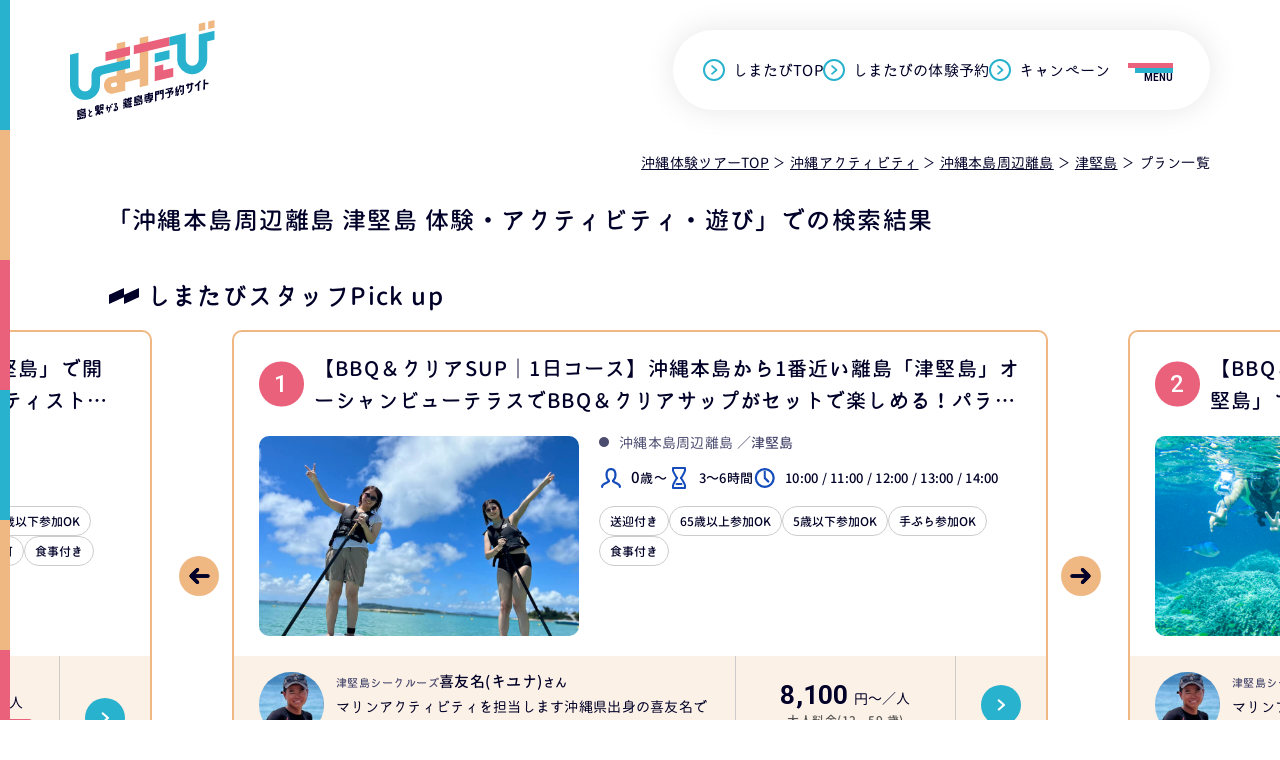

--- FILE ---
content_type: text/html; charset=UTF-8
request_url: https://shimatabi-rito.com/okinawa/plan/round-island/tsuken/all-cat/
body_size: 15137
content:
<!DOCTYPE html>
<html lang="ja" prefix="og: http://ogp.me/ns# fb: http://ogp.me/ns/fb#">
<head>
<meta charset="UTF-8">
<meta http-equiv="X-UA-Compatible" content="IE=edge">
<meta name="viewport" content="width=device-width, initial-scale=1.0">
<meta name="format-detection" content="telephone=no">
<title>沖縄本島周辺離島 津堅島 体験・アクティビティ・遊び - 沖縄の離島観光専門サイト「しまたび」</title>
<meta property="description" content="沖縄の離島観光専門サイト「しまたび」のプラン一覧です。離島アクティビティ体験、離島オンラインツアーなどの予約も可能。沖縄発信ならではの離島情報が満載。" />
<link rel="canonical" href="https://shimatabi-rito.com/okinawa/plan/round-island/tsuken/all-cat/">
<link rel="icon" href="/assets/images/common/favicon.svg" type="image/svg+xml">
<link rel="icon alternate" href="/assets/images/common/favicon.png" type="image/png">
<link rel="apple-touch-icon" href="/assets/images/common/apple-touch-icon.png">
<meta property="og:title" content="沖縄本島周辺離島 津堅島 体験・アクティビティ・遊び - 沖縄の離島観光専門サイト「しまたび」" />
<meta property="og:type" content="website" />
<meta property="og:locale" content="jp" />
<meta property="og:url" content="https://shimatabi-rito.com/okinawa/plan/round-island/tsuken/all-cat/" />
<meta property="og:image" content="https://shimatabi-rito.com/mywp/wp-content/uploads/IMG_4831-1-320x240.jpg" />
<meta property="og:site_name" content="沖縄の離島観光専門サイト「しまたび」" />
<meta property="og:description" content="沖縄の離島観光専門サイト「しまたび」のプラン一覧です。離島アクティビティ体験、離島オンラインツアーなどの予約も可能。沖縄発信ならではの離島情報が満載。" />
<meta name="twitter:card" content="summary" />
<meta name="twitter:title" content="沖縄本島周辺離島 津堅島 体験・アクティビティ・遊び - 沖縄の離島観光専門サイト「しまたび」" />
<meta name="twitter:description" content="沖縄の離島観光専門サイト「しまたび」のプラン一覧です。離島アクティビティ体験、離島オンラインツアーなどの予約も可能。沖縄発信ならではの離島情報が満載。" />
<meta name="twitter:image" content="https://shimatabi-rito.com/mywp/wp-content/uploads/IMG_4831-1-320x240.jpg" />
<meta itemprop="image" content="https://shimatabi-rito.com/mywp/wp-content/uploads/IMG_4831-1-320x240.jpg" />

<link rel="preload" href="/assets/fonts/irohamaru-Light.ttf" as="font" type="font/ttf" crossorigin>
<link rel="preload" href="/assets/fonts/irohamaru-Medium.ttf" as="font" type="font/ttf" crossorigin>
<link rel="preconnect" href="https://fonts.googleapis.com">
<link rel="preconnect" href="https://fonts.gstatic.com" crossorigin>
<link href="https://fonts.googleapis.com/css2?family=Roboto:wght@300;500;700&family=Zen+Maru+Gothic:wght@400;700&display=swap" rel="stylesheet">
<link rel="stylesheet" href="/assets/css/slick.min.css?t=20230106">
<link rel="stylesheet" href="/assets/css/flatpickr.min.css">
<link rel="stylesheet" href="/assets/css/style.css?t=20230106">
<link rel="stylesheet" href="/assets/css/add.css">

<script type="application/ld+json">
{
    "@context": "https://schema.org",
    "@type": "BreadcrumbList",
    "itemListElement": [
        {
            "@type": "ListItem",
            "position": 1,
            "name": "沖縄体験ツアーTOP",
            "item": "https://shimatabi-rito.com/"
        },
        {
            "@type": "ListItem",
            "position": 2,
            "name": "沖縄アクティビティ",
            "item": "https://shimatabi-rito.com/okinawa/"
        },
                {
            "@type": "ListItem",
            "position": 3,
                        "name": "沖縄本島周辺離島",
            "item": "https://shimatabi-rito.com//okinawa/plan/round-island/all-island/all-cat/"
                    }
        ,        {
            "@type": "ListItem",
            "position": 4,
                        "name": "津堅島",
            "item": "https://shimatabi-rito.com//okinawa/plan/round-island/tsuken/all-cat/"
                    }
        ,        {
            "@type": "ListItem",
            "position": 5,
                        "name": "プラン一覧"
                    }
        
    ]
}
</script>

<!-- Google Tag Manager -->
<script>(function(w,d,s,l,i){w[l]=w[l]||[];w[l].push({'gtm.start':
new Date().getTime(),event:'gtm.js'});var f=d.getElementsByTagName(s)[0],
j=d.createElement(s),dl=l!='dataLayer'?'&l='+l:'';j.async=true;j.src=
'https://www.googletagmanager.com/gtm.js?id='+i+dl;f.parentNode.insertBefore(j,f);
})(window,document,'script','dataLayer','GTM-TFSPFSK');</script>
<!-- End Google Tag Manager --></head>
<body class="rsv rsv-detail" id="body">
<!-- Google Tag Manager (noscript) -->
<noscript><iframe src="https://www.googletagmanager.com/ns.html?id=GTM-TFSPFSK"
height="0" width="0" style="display:none;visibility:hidden"></iframe></noscript>
<!-- End Google Tag Manager (noscript) --><div class="wrapper">

<header class="header">
  <div class="header_inner">
    <div class="header_logo"><a href="/"><img src="/assets/images/common/logo.svg" alt="島と繋がる離島専門予約サイト - しまたび"></a></div>
    <div class="header_bar">
      <ul class="header_link">
        <li><a href="/" class="c-link">しまたびTOP</a></li>
        <li><a href="/okinawa/" class="c-link">しまたびの体験予約</a></li>
        <li><a href="/campaign/" class="c-link">キャンペーン</a></li>
      </ul>
      <div class="header_menu js-menu-btn">
        <div class="header_menu_topbar"></div>
        <div class="header_menu_underbar"></div>
        <div class="header_menu_text">MENU</div>
      </div>
    </div>
  </div>
</header>
<!-- /.header -->
<div class="gnav">
  <div class="gnav_container">
    <div class="gnav_main">
      <div class="gnav_inner">
        <div class="visual">
          <img src="/assets/images/common/gnav_catch.svg" alt="">
        </div>
        <nav class="container">
          <div class="nav_area">
            <p class="tit"><span>Main Menu</span></p>
            <ul class="link">
              <li><a href="/">しまたびTOP</a></li>
              <li><a href="/okinawa/">しまたびの体験予約</a></li>
              <li><a href="/campaign/">キャンペーン</a></li>
              <li><a href="/sightseeing/">観光記事</a></li>
              <li><a href="/island/">離島紹介</a></li>
              <li><a href="/aboutus/">しまたびとは？</a></li>
              <li><a href="/news/">お知らせ</a></li>
              <li><a href="/faq/">よくある質問</a></li>
              <li><a href="/contact/">お問合せ</a></li>
            </ul>
          </div>
          
          <div class="columns">
            <div class="list_area">
              <p class="tit"><span>Area</span></p>
                            <ul class="link">
                                <li>
                    <p class="label">沖縄本島周辺離島</p>
                    <ul>
                        <li><a href="/okinawa/plan/round-island/">沖縄本島周辺離島</a></li>
                                                <li><a href="/okinawa/plan/round-island/iheya/">伊平屋島</a></li>
                                                <li><a href="/okinawa/plan/round-island/noho/">野甫島</a></li>
                                                <li><a href="/okinawa/plan/round-island/izena/">伊是名島</a></li>
                                                <li><a href="/okinawa/plan/round-island/ie/">伊江島</a></li>
                                                <li><a href="/okinawa/plan/round-island/motobu-minna/">水納島</a></li>
                                                <li><a href="/okinawa/plan/round-island/tsuken/">津堅島</a></li>
                                                <li><a href="/okinawa/plan/round-island/kudaka/">久高島</a></li>
                                                <li><a href="/okinawa/plan/round-island/aguni/">粟国島</a></li>
                                                <li><a href="/okinawa/plan/round-island/tonaki/">渡名喜島</a></li>
                                                <li><a href="/okinawa/plan/round-island/zamami/">座間味島</a></li>
                                                <li><a href="/okinawa/plan/round-island/aka/">阿嘉島</a></li>
                                                <li><a href="/okinawa/plan/round-island/geruma/">慶留間島</a></li>
                                                <li><a href="/okinawa/plan/round-island/tokashiki/">渡嘉敷島</a></li>
                                                <li><a href="/okinawa/plan/round-island/kitadaito/">北大東島</a></li>
                                                <li><a href="/okinawa/plan/round-island/minamidaito/">南大東島</a></li>
                                            </ul>
                </li>
                                <li>
                    <p class="label">久米島</p>
                    <ul>
                        <li><a href="/okinawa/plan/kume/">久米島</a></li>
                                            </ul>
                </li>
                                <li>
                    <p class="label">宮古諸島</p>
                    <ul>
                        <li><a href="/okinawa/plan/miyako/">宮古諸島</a></li>
                                                <li><a href="/okinawa/plan/miyako/miyako-jima/">宮古島</a></li>
                                                <li><a href="/okinawa/plan/miyako/ikema/">池間島</a></li>
                                                <li><a href="/okinawa/plan/miyako/ogami/">大神島</a></li>
                                                <li><a href="/okinawa/plan/miyako/kurima/">来間島</a></li>
                                                <li><a href="/okinawa/plan/miyako/irabu/">伊良部島</a></li>
                                                <li><a href="/okinawa/plan/miyako/shimoji/">下地島</a></li>
                                                <li><a href="/okinawa/plan/miyako/tarama/">多良間島</a></li>
                                                <li><a href="/okinawa/plan/miyako/minna/">水納島</a></li>
                                            </ul>
                </li>
                                <li>
                    <p class="label">八重山諸島</p>
                    <ul>
                        <li><a href="/okinawa/plan/yaeyama/">八重山諸島</a></li>
                                                <li><a href="/okinawa/plan/yaeyama/ishigaki/">石垣島</a></li>
                                                <li><a href="/okinawa/plan/yaeyama/taketomi/">竹富島</a></li>
                                                <li><a href="/okinawa/plan/yaeyama/iriomote/">西表島</a></li>
                                                <li><a href="/okinawa/plan/yaeyama/hatoma/">鳩間島</a></li>
                                                <li><a href="/okinawa/plan/yaeyama/yubu/">由布島</a></li>
                                                <li><a href="/okinawa/plan/yaeyama/kohama/">小浜島</a></li>
                                                <li><a href="/okinawa/plan/yaeyama/kuroshima/">黒島</a></li>
                                                <li><a href="/okinawa/plan/yaeyama/aragusuku/">新城島（パナリ島）</a></li>
                                                <li><a href="/okinawa/plan/yaeyama/hateruma/">波照間島</a></li>
                                                <li><a href="/okinawa/plan/yaeyama/kayama/">加屋真島</a></li>
                                                <li><a href="/okinawa/plan/yaeyama/yonaguni/">与那国島</a></li>
                                            </ul>
                </li>
                              </ul>
            </div>
            
            <div class="nav_area">
              <p class="tit"><span>Category</span></p>
                            <ul class="link">
                                <li><a href="/okinawa/plan/all-area/all-island/sea/">マリンアクティビティ</a></li>
                                <li><a href="/okinawa/plan/all-area/all-island/snorkel/">シュノーケリング</a></li>
                                <li><a href="/okinawa/plan/all-area/all-island/skin_diving/">スキンダイビング</a></li>
                                <li><a href="/okinawa/plan/all-area/all-island/diving/">ダイビング</a></li>
                                <li><a href="/okinawa/plan/all-area/all-island/sup/">ＳＵＰ・サップ</a></li>
                                <li><a href="/okinawa/plan/all-area/all-island/kayak_canoe/">カヤック・カヌー</a></li>
                                <li><a href="/okinawa/plan/all-area/all-island/pleasure_boat/">遊覧船</a></li>
                                <li><a href="/okinawa/plan/all-area/all-island/islandlanding/">無人島上陸（はての浜、幻の島、ユニの浜、バラス島、等）</a></li>
                                <li><a href="/okinawa/plan/all-area/all-island/whalewatching/">ホエールウォッチング</a></li>
                                <li><a href="/okinawa/plan/all-area/all-island/sabani/">サバニ体験ツアー</a></li>
                                <li><a href="/okinawa/plan/all-area/all-island/fishing/">釣り・フィッシング</a></li>
                                <li><a href="/okinawa/plan/all-area/all-island/wakeboard/">ウエイクボード</a></li>
                                <li><a href="/okinawa/plan/all-area/all-island/bicycle_kickboard/">レンタサイクル・電動自動車・乗り物ツアー等</a></li>
                                <li><a href="/okinawa/plan/all-area/all-island/rental_car/">レンタカー</a></li>
                                <li><a href="/okinawa/plan/all-area/all-island/forest/">森の体験</a></li>
                                <li><a href="/okinawa/plan/all-area/all-island/mountain/">山の体験</a></li>
                                <li><a href="/okinawa/plan/all-area/all-island/river/">川の体験</a></li>
                                <li><a href="/okinawa/plan/all-area/all-island/creature/">生き物の体験</a></li>
                                <li><a href="/okinawa/plan/all-area/all-island/trekking_canyoning/">トレッキングツアー</a></li>
                                <li><a href="/okinawa/plan/all-area/all-island/caving/">ケイビング（洞窟探検）</a></li>
                                <li><a href="/okinawa/plan/all-area/all-island/night/">ナイトツアー</a></li>
                                <li><a href="/okinawa/plan/all-area/all-island/starrysky/">星空ツアー</a></li>
                                <li><a href="/okinawa/plan/all-area/all-island/photo/">写真撮影・フォトツアー</a></li>
                                <li><a href="/okinawa/plan/all-area/all-island/guide/">ガイドツアー（陸のガイド）</a></li>
                                <li><a href="/okinawa/plan/all-area/all-island/strolling/">島内散策・集落散策</a></li>
                                <li><a href="/okinawa/plan/all-area/all-island/craft/">モノづくり体験</a></li>
                                <li><a href="/okinawa/plan/all-area/all-island/culture/">文化・伝統・お祭り体験</a></li>
                                <li><a href="/okinawa/plan/all-area/all-island/Lodging/">民泊・民宿・古民家・宿泊体験</a></li>
                                <li><a href="/okinawa/plan/all-area/all-island/cooking/">料理体験・食体験</a></li>
                                <li><a href="/okinawa/plan/all-area/all-island/bbq/">BBQ（バーベキュー）</a></li>
                                <li><a href="/okinawa/plan/all-area/all-island/relaxation/">リラクゼーション</a></li>
                                <li><a href="/okinawa/plan/all-area/all-island/online/">オンラインツアー</a></li>
                              </ul>
            </div>
          </div>
        </nav>
      </div>
    </div>
  </div>
</div>

<div class="rsv-head">
  <div class="rsv-head_container">

    
    <ol class="c-breadcrumb">
    <li class="c-breadcrumb_item"><a href="/">沖縄体験ツアーTOP</a></li>
    <li class="c-breadcrumb_item"><a href="/okinawa/">沖縄アクティビティ</a></li>
            <li class="c-breadcrumb_item"><a href="/okinawa/plan/round-island/all-island/all-cat/">沖縄本島周辺離島</a></li>
                <li class="c-breadcrumb_item"><a href="/okinawa/plan/round-island/tsuken/all-cat/">津堅島</a></li>
                <li class="c-breadcrumb_item">プラン一覧</li>
        </ol>

  </div>
</div>


<div class="rsv-archive-head">
  <h1 class="rsv-archive-tit">
        「沖縄本島周辺離島 津堅島 体験・アクティビティ・遊び」での検索結果
      </h1>
</div>

<div class="rsv-search js-acc">
  <form action="/okinawa/plan/" class="c-search-form my_search_form" id="sub_search">
    <div class="rsv-search_content">
      <div class="c-search-field">
        <label class="c-search-field_label">エリア</label>
        <div class="c-search-field_content">
          <div class="c-form-select">
            <select name="area_id">
                <option value="">選択してください</option><option value="round-island/all-island" selected>■沖縄本島周辺離島</option><option value="round-island/iheya" >┣伊平屋島</option><option value="round-island/noho" >┣野甫島</option><option value="round-island/izena" >┣伊是名島</option><option value="round-island/ie" >┣伊江島</option><option value="round-island/motobu-minna" >┣水納島</option><option value="round-island/tsuken" selected>┣津堅島</option><option value="round-island/kudaka" >┣久高島</option><option value="round-island/aguni" >┣粟国島</option><option value="round-island/tonaki" >┣渡名喜島</option><option value="round-island/zamami" >┣座間味島</option><option value="round-island/aka" >┣阿嘉島</option><option value="round-island/geruma" >┣慶留間島</option><option value="round-island/tokashiki" >┣渡嘉敷島</option><option value="round-island/kitadaito" >┣北大東島</option><option value="round-island/minamidaito" >┣南大東島</option><option value="kume/all-island" >■久米島</option><option value="miyako/all-island" >■宮古諸島</option><option value="miyako/miyako-jima" >┣宮古島</option><option value="miyako/ikema" >┣池間島</option><option value="miyako/ogami" >┣大神島</option><option value="miyako/kurima" >┣来間島</option><option value="miyako/irabu" >┣伊良部島</option><option value="miyako/shimoji" >┣下地島</option><option value="miyako/tarama" >┣多良間島</option><option value="miyako/minna" >┣水納島</option><option value="yaeyama/all-island" >■八重山諸島</option><option value="yaeyama/ishigaki" >┣石垣島</option><option value="yaeyama/taketomi" >┣竹富島</option><option value="yaeyama/iriomote" >┣西表島</option><option value="yaeyama/hatoma" >┣鳩間島</option><option value="yaeyama/yubu" >┣由布島</option><option value="yaeyama/kohama" >┣小浜島</option><option value="yaeyama/kuroshima" >┣黒島</option><option value="yaeyama/aragusuku" >┣新城島（パナリ島）</option><option value="yaeyama/hateruma" >┣波照間島</option><option value="yaeyama/kayama" >┣加屋真島</option><option value="yaeyama/yonaguni" >┣与那国島</option>            </select>
          </div>
        </div>
      </div>
      <div class="c-search-field">
        <label class="c-search-field_label">日付</label>
        <div class="c-search-field_content">
          <div class="c-search-calendar">
            <input type="text" name="day" value="" readonly class="c-form-input js-calendar c-search-calendar_main">
            <label class="c-search-calendar_day -today">
              <input type="radio" value="1" name="today">
              <span>今日</span>
            </label>
            <label class="c-search-calendar_day -tomorrow">
              <input type="radio" value="2" name="today">
              <span>明日</span>
            </label>
          </div>
        </div>
      </div>
      <div class="c-search-field">
        <label class="c-search-field_label">カテゴリー</label>
        <div class="c-search-field_content">
          <div class="c-form-select">
            <select name="category">
                <option value="">選択してください</option><option value="sea">マリンアクティビティ</option><option value="snorkel">シュノーケリング</option><option value="skin_diving">スキンダイビング</option><option value="diving">ダイビング</option><option value="sup">ＳＵＰ・サップ</option><option value="kayak_canoe">カヤック・カヌー</option><option value="pleasure_boat">遊覧船</option><option value="islandlanding">無人島上陸（はての浜、幻の島、ユニの浜、バラス島、等）</option><option value="whalewatching">ホエールウォッチング</option><option value="sabani">サバニ体験ツアー</option><option value="fishing">釣り・フィッシング</option><option value="wakeboard">ウエイクボード</option><option value="bicycle_kickboard">レンタサイクル・電動自動車・乗り物ツアー等</option><option value="rental_car">レンタカー</option><option value="forest">森の体験</option><option value="mountain">山の体験</option><option value="river">川の体験</option><option value="creature">生き物の体験</option><option value="trekking_canyoning">トレッキングツアー</option><option value="caving">ケイビング（洞窟探検）</option><option value="night">ナイトツアー</option><option value="starrysky">星空ツアー</option><option value="photo">写真撮影・フォトツアー</option><option value="guide">ガイドツアー（陸のガイド）</option><option value="strolling">島内散策・集落散策</option><option value="craft">モノづくり体験</option><option value="culture">文化・伝統・お祭り体験</option><option value="Lodging">民泊・民宿・古民家・宿泊体験</option><option value="cooking">料理体験・食体験</option><option value="bbq">BBQ（バーベキュー）</option><option value="relaxation">リラクゼーション</option><option value="online">オンラインツアー</option>            </select>
          </div>
        </div>
      </div>
    </div>

    <div class="c-acc rsv-search_filter">
      <div class="c-acc_tit js-acc">更に条件を指定</div>
      <div class="c-acc_content">
        <div class="rsv-search_content">
          <div class="c-search-field">
            <label class="c-search-field_label">所要時間</label>
            <div class="c-search-field_content">
              <div class="c-form-select">
                <select name="syoyoutime">
                    <option value="" class="c-form-select_default">選択してください</option>
                    <option value="">選択してください</option><option value="1">1時間以内</option><option value="2">1～2時間</option><option value="3">2～3時間</option><option value="4">3～6時間</option><option value="5">6時間以上</option><option value="6">1日以上</option>                </select>
              </div>
            </div>
          </div>
          <div class="c-search-field">
            <label class="c-search-field_label">時間帯</label>
            <div class="c-search-field_content">
              <div class="c-form-select">
                <select name="bintime">
                    <option value="" class="c-form-select_default">選択してください</option>
                    <option value="">選択してください</option><option value="1">早朝  (4時〜6時)</option><option value="2">午前  (6時〜12時)</option><option value="3">午後  (12時〜15時)</option><option value="4">夕方  (15時〜18時)</option><option value="5">夜間  (18時〜24時)</option><option value="6">終日（9時～16時）</option>                </select>
              </div>
            </div>
          </div>
          <div class="c-search-field">
            <label class="c-search-field_label">対象年齢</label>
            <div class="c-search-field_content">
              <div class="c-form-select">
                <select name="old_kbn">
                  <option value="" class="c-form-select_default">選択してください</option>
                  <option value="adult" >大人(12～64歳まで)</option>
                  <option value="child" >小児(6～11歳まで)</option>
                  <option value="infant" >幼児(3～5歳まで)</option>
                  <option value="infant2" >乳幼児(0～2歳まで)</option>
                  <option value="senior" >シニア(65歳以上)</option>
                </select>
              </div>
            </div>
          </div>
          <div class="c-search-field">
            <label class="c-search-field_label">人数</label>
            <div class="c-search-field_content">
              <div class="c-form-select">
                <select name="people_kbn">
                    <option value="" class="c-form-select_default">選択してください</option>
                    <option value="">選択してください</option><option value="1">1人</option><option value="2">2人</option><option value="3">3人</option><option value="4">4人</option><option value="5">5人</option><option value="6">6～9人</option><option value="7">10人以上</option>                </select>
              </div>
            </div>
          </div>
          <div class="c-search-field">
            <label class="c-search-field_label">予算</label>
            <div class="c-search-field_content">
              <div class="c-form-select">
                  <select name="budget">
                    <option value="" class="c-form-select_default">選択してください</option>
                    <option value="">選択してください</option><option value="1">下限なし</option><option value="2">1,000円</option><option value="3">2,000円～3,000円</option><option value="4">3,000円～4,000円</option><option value="5">4,000円～5,000円</option><option value="6">5,000円～9,000円</option><option value="7">10,000円～14,000円</option><option value="8">15,000円～20,000円</option><option value="9">20,001円以上</option>                  </select>
              </div>
            </div>
          </div>
          <div class="c-search-field -row">
            <label class="c-search-field_label">その他</label>
            <div class="c-search-field_content">
                <div class="c-search-checkitems">
                    <input type='hidden' name='tag' value='' /><div><label class="c-form-checkox"><input type="checkbox" name="tag[]" value="1" ><span>おひとり様OK</span></label></div><div><label class="c-form-checkox"><input type="checkbox" name="tag[]" value="2" ><span>送迎付き</span></label></div><div><label class="c-form-checkox"><input type="checkbox" name="tag[]" value="3" ><span>65歳以上参加OK</span></label></div><div><label class="c-form-checkox"><input type="checkbox" name="tag[]" value="4" ><span>5歳以下参加OK</span></label></div><div><label class="c-form-checkox"><input type="checkbox" name="tag[]" value="5" ><span>雨天催行可</span></label></div><div><label class="c-form-checkox"><input type="checkbox" name="tag[]" value="6" ><span>手ぶら参加OK</span></label></div><div><label class="c-form-checkox"><input type="checkbox" name="tag[]" value="7" ><span>子供の学び</span></label></div><div><label class="c-form-checkox"><input type="checkbox" name="tag[]" value="8" ><span>室内・屋内</span></label></div><div><label class="c-form-checkox"><input type="checkbox" name="tag[]" value="9" ><span>貸切可</span></label></div><div><label class="c-form-checkox"><input type="checkbox" name="tag[]" value="10" ><span>食事付き</span></label></div><div><label class="c-form-checkox"><input type="checkbox" name="tag[]" value="11" ><span>お土産付き</span></label></div><div><label class="c-form-checkox"><input type="checkbox" name="tag[]" value="12" ><span>ペット参加可</span></label></div><div><label class="c-form-checkox"><input type="checkbox" name="tag[]" value="15" ><span>しまたび限定プラン</span></label></div><div><label class="c-form-checkox"><input type="checkbox" name="tag[]" value="16" ><span>由布島観光付きプラン</span></label></div><div><label class="c-form-checkox"><input type="checkbox" name="tag[]" value="17" ><span>離島まるごと体験パック</span></label></div><div><label class="c-form-checkox"><input type="checkbox" name="tag[]" value="23" ><span>ローカル宿泊体験</span></label></div><div><label class="c-form-checkox"><input type="checkbox" name="tag[]" value="24" ><span>西表島大原港送迎付</span></label></div><div><label class="c-form-checkox"><input type="checkbox" name="tag[]" value="25" ><span>西表島上原港送迎付</span></label></div><div><label class="c-form-checkox"><input type="checkbox" name="tag[]" value="26" ><span>プレミアム商品券実施中</span></label></div><div><label class="c-form-checkox"><input type="checkbox" name="tag[]" value="27" ><span>トゥクトゥク特集</span></label></div><div><label class="c-form-checkox"><input type="checkbox" name="tag[]" value="28" ><span>八重干瀬（やびじ）</span></label></div>                </div>
            </div>
          </div>
        </div>
      </div>
    </div>

    <div class="rsv-search_bottom">
      <button class="rsv-search-btn c-btn -block -search" type="submit"><span>この条件で検索する</span></button>
    </div>
  </form>
</div>
<!-- /.rsv-search -->

<div class="plan-pickup-section">
    <div class="plan-pickup-top">
        <p>しまたびスタッフPick up</p>
    </div>
    <div class="plan-pickup-slick-content">
        <div class="plan-pickup-slick-list">
            <ul class="plan-pickup-slick-track">
                                <li class="rsv-archive-plan plan-pickup-slick-item">
                    <a href="/okinawa/plan/detail/183/" class="c-plancard plan-pickup-plancard">
                        <div class="plan-pickup-bottom-arrow"></div>
                        <div class="c-plancard_content">
                            <div class="c-plancard_imgs plan-pickup-plancard-imgs plan-pickup-plancard-imgs01">
                                                                <img src="/assets/upimg/plan183/1/image_1000x.jpeg?t=1769293298" alt="">
                                                            </div>
                            <p class="c-plancard_area c-areaname">
                                沖縄本島周辺離島                                                                ／<em>津堅島</em>
                                                            </p>
                            <h2 class="c-plancard_tit plan-pickup-plancard-title plan-pickup-plancard-title01">【BBQ＆クリアSUP｜1日コース】沖縄本島から1番近い離島「津堅島」オーシャンビューテラスでBBQ＆クリアサップがセットで楽しめる！パラソル1つ無料レンタルの特典付きです★</h2>
                            <ul class="c-plancard_data">
                                <li class="c-plancard_data_person">
                                    <em>0</em>歳～                                </li>
                                <li class="c-plancard_data_time">
                                    3～6時間                                </li>
                                <li class="c-plancard_data_meeting">
                                    10:00 / 11:00 / 12:00 / 13:00 / 14:00                                </li>
                            </ul>
                                                        <ul class="c-plancard_category c-categorylist -light">
                                                                <li><div class="c-category">送迎付き</div></li>
                                                                <li><div class="c-category">65歳以上参加OK</div></li>
                                                                <li><div class="c-category">5歳以下参加OK</div></li>
                                                                <li><div class="c-category">手ぶら参加OK</div></li>
                                                                <li><div class="c-category">食事付き</div></li>
                                                            </ul>
                                                    </div>
                        <div class="c-plancard_bottom plan-pickup-plancard-bottom">
                            <div class="c-plancard_comment">
                                                                <div class="c-comment">
                                    <div class="c-comment_img">
                                                                                <img src="/assets/upimg/plan_guide183/1/image_moto.png" alt="喜友名(キユナ)">
                                                                            </div>
                                    <div class="c-comment_bio">
                                        <p class="c-comment_bio_label">津堅島シークルーズ</p>
                                        <p class="c-comment_bio_name"><em>喜友名(キユナ)</em>さん</p>
                                    </div>
                                    <div class="c-comment_text">
                                        <p>マリンアクティビティを担当します沖縄県出身の喜友名です。最高の思い出を作りましょう！</p>
                                    </div>
                                </div>
                                                            </div>
                            <div class="c-plancard_price">
                                <div class="c-price">
                                                                        <p class="c-price_number"><em>8,100</em>円～／人</p>
                                                                        <p class="c-price_tit">大人料金(12&nbsp;-&nbsp;59&nbsp;歳)</p>
                                </div>
                            </div>
                            <div class="c-plancard_link">
                                <div class="c-roundbtn"><span>詳細へ</span></div>
                            </div>
                        </div>
                    </a>
                </li>
                                <li class="rsv-archive-plan plan-pickup-slick-item">
                    <a href="/okinawa/plan/detail/184/" class="c-plancard plan-pickup-plancard">
                        <div class="plan-pickup-bottom-arrow"></div>
                        <div class="c-plancard_content">
                            <div class="c-plancard_imgs plan-pickup-plancard-imgs plan-pickup-plancard-imgs02">
                                                                <img src="/assets/upimg/plan184/1/image_1000x.jpg?t=1769293298" alt="">
                                                            </div>
                            <p class="c-plancard_area c-areaname">
                                沖縄本島周辺離島                                                                ／<em>津堅島</em>
                                                            </p>
                            <h2 class="c-plancard_tit plan-pickup-plancard-title plan-pickup-plancard-title02">【BBQ＆ボートシュノーケル｜1日コース】沖縄本島から1番近い離島「津堅島」でBBQ＆ボートシュノーケルをセットで楽しむプラン！パラソル1つ無料レンタルの特典付きです★</h2>
                            <ul class="c-plancard_data">
                                <li class="c-plancard_data_person">
                                    <em>0</em>歳～<em>60</em>歳                                </li>
                                <li class="c-plancard_data_time">
                                    3～6時間                                </li>
                                <li class="c-plancard_data_meeting">
                                    10:00 / 13:00                                </li>
                            </ul>
                                                        <ul class="c-plancard_category c-categorylist -light">
                                                                <li><div class="c-category">送迎付き</div></li>
                                                                <li><div class="c-category">5歳以下参加OK</div></li>
                                                                <li><div class="c-category">手ぶら参加OK</div></li>
                                                                <li><div class="c-category">食事付き</div></li>
                                                            </ul>
                                                    </div>
                        <div class="c-plancard_bottom plan-pickup-plancard-bottom">
                            <div class="c-plancard_comment">
                                                                <div class="c-comment">
                                    <div class="c-comment_img">
                                                                                <img src="/assets/upimg/plan_guide184/1/image_moto.png" alt="喜友名(キユナ)">
                                                                            </div>
                                    <div class="c-comment_bio">
                                        <p class="c-comment_bio_label">津堅島シークルーズ</p>
                                        <p class="c-comment_bio_name"><em>喜友名(キユナ)</em>さん</p>
                                    </div>
                                    <div class="c-comment_text">
                                        <p>マリンアクティビティを担当します沖縄県出身の喜友名です。最高の思い出を作りましょう！</p>
                                    </div>
                                </div>
                                                            </div>
                            <div class="c-plancard_price">
                                <div class="c-price">
                                                                        <p class="c-price_number"><em>10,900</em>円～／人</p>
                                                                        <p class="c-price_tit">大人料金(12&nbsp;-&nbsp;60&nbsp;歳)</p>
                                </div>
                            </div>
                            <div class="c-plancard_link">
                                <div class="c-roundbtn"><span>詳細へ</span></div>
                            </div>
                        </div>
                    </a>
                </li>
                                <li class="rsv-archive-plan plan-pickup-slick-item">
                    <a href="/okinawa/plan/detail/416/" class="c-plancard plan-pickup-plancard">
                        <div class="plan-pickup-bottom-arrow"></div>
                        <div class="c-plancard_content">
                            <div class="c-plancard_imgs plan-pickup-plancard-imgs plan-pickup-plancard-imgs03">
                                                                <img src="/assets/upimg/plan416/1/image_1000x.jpg?t=1769293298" alt="">
                                                            </div>
                            <p class="c-plancard_area c-areaname">
                                沖縄本島周辺離島                                                                ／<em>津堅島</em>
                                                            </p>
                            <h2 class="c-plancard_tit plan-pickup-plancard-title plan-pickup-plancard-title03">【ミュージックLIVE参加体験｜1泊2日】沖縄民謡の聖地「津堅島」で開催！ 約30分のミュージックLIVE参加♪プロ・アマ不問！アーティスト必見の参加型＆超お得プラン♪ ＜通常より格安で島滞在・宿泊&amp;3食付き(うち1食はBBQ)・往復乗船付き＞</h2>
                            <ul class="c-plancard_data">
                                <li class="c-plancard_data_person">
                                    <em>5</em>歳～<em>75</em>歳                                </li>
                                <li class="c-plancard_data_time">
                                    1日以上                                </li>
                                <li class="c-plancard_data_meeting">
                                    09:00                                </li>
                            </ul>
                                                        <ul class="c-plancard_category c-categorylist -light">
                                                                <li><div class="c-category">おひとり様OK</div></li>
                                                                <li><div class="c-category">送迎付き</div></li>
                                                                <li><div class="c-category">65歳以上参加OK</div></li>
                                                                <li><div class="c-category">5歳以下参加OK</div></li>
                                                                <li><div class="c-category">雨天催行可</div></li>
                                                                <li><div class="c-category">手ぶら参加OK</div></li>
                                                                <li><div class="c-category">室内・屋内</div></li>
                                                                <li><div class="c-category">貸切可</div></li>
                                                                <li><div class="c-category">食事付き</div></li>
                                                                <li><div class="c-category">ローカル宿泊体験</div></li>
                                                            </ul>
                                                    </div>
                        <div class="c-plancard_bottom plan-pickup-plancard-bottom">
                            <div class="c-plancard_comment">
                                                                <div class="c-comment">
                                    <div class="c-comment_img">
                                                                                <img src="/assets/upimg/plan_guide416/1/image_moto.JPG" alt="神谷恭平">
                                                                            </div>
                                    <div class="c-comment_bio">
                                        <p class="c-comment_bio_label">津堅島 民宿 神谷荘</p>
                                        <p class="c-comment_bio_name"><em>神谷恭平</em>さん</p>
                                    </div>
                                    <div class="c-comment_text">
                                        <p>津堅島で40年続く、ひいおじいちゃんの残した民宿をリスタート！民謡歌手である祖父の思いを継ぎ、音楽の力で島おこし頑張ります。実は津堅島は沖縄音楽発祥の地。海&times;音楽を楽しみに来て下さい。何も無いが〝ある〟島、津堅島をよろしくお願い致します</p>
                                    </div>
                                </div>
                                                            </div>
                            <div class="c-plancard_price">
                                <div class="c-price">
                                                                        <div class="c-price_before">6,500 円</div>
                                                                        <p class="c-price_number"><em>5,500</em>円～／人</p>
                                                                        <p class="c-price_discount">15.4% OFF</p>
                                                                        <p class="c-price_tit">大人料金(12&nbsp;-&nbsp;64&nbsp;歳)</p>
                                </div>
                            </div>
                            <div class="c-plancard_link">
                                <div class="c-roundbtn"><span>詳細へ</span></div>
                            </div>
                        </div>
                    </a>
                </li>
                            </ul>
        </div>
    </div>
    <div class="plan-pickup-bottom">
        <div class="plan-pickup-bottom-pager"></div>
    </div>
</div>

<div class="layout-container">
  <main class="main">
    <div class="rsv-archive-console">
        <div class="rsv-archive-result">対象プラン数
            <div class="number"><em>17</em>件</div>
        </div>
        <div class="rsv-archive-sort">
            <div><a href="?sort=all" class="is-active">おススメ順(全て)</a></div>
            <div><a href="?sort=price" >安い順</a></div>
            <div><a href="?sort=new" >新着順</a></div>
        </div>
    </div>

    <section class="rsv-archive-section">

        <article class="rsv-archive-plan">
    <a href="/okinawa/plan/detail/1158/" class="c-plancard">
        <div class="c-plancard_content">
            <div class="c-plancard_imgs">
                                <img src="/assets/upimg/plan1158/1/image_1000x.png?t=1769293298" alt="">
                            </div>
            <p class="c-plancard_area c-areaname">
                沖縄本島周辺離島                                ／<em>津堅島</em>
                            </p>
            <h2 class="c-plancard_tit">【津堅島｜パラセーリング＋BBQ｜1日】パラセーリング＋津堅島で楽しむ！オーシャンビューBBQ！</h2>
            <ul class="c-plancard_data">
                <li class="c-plancard_data_person">
                    <em>6</em>歳～<em>60</em>歳                </li>
                <li class="c-plancard_data_time">
                    6時間以上                </li>
                <li class="c-plancard_data_meeting">
                    9:00                </li>
            </ul>
                        <ul class="c-plancard_category c-categorylist -light">
                                <li><div class="c-category">送迎付き</div></li>
                                <li><div class="c-category">食事付き</div></li>
                            </ul>
                    </div>
        <div class="c-plancard_bottom">
            <div class="c-plancard_comment">
                                <div class="c-comment">
                    <div class="c-comment_img">
                                                <img src="/assets/upimg/plan_guide1158/1/image_moto.jpg" alt="喜友名(キユナ)">
                                            </div>
                    <div class="c-comment_bio">
                        <p class="c-comment_bio_label">津堅島シークルーズ</p>
                        <p class="c-comment_bio_name"><em>喜友名(キユナ)</em>さん</p>
                    </div>
                    <div class="c-comment_text">
                        <p>マリンアクティビティを担当します沖縄県出身の喜友名です。最高の思い出を作りましょう！</p>
                    </div>
                </div>
                            </div>
            <div class="c-plancard_price">
                <div class="c-price">
                                        <p class="c-price_number"><em>11,900</em>円～／人</p>
                                        <p class="c-price_tit">大人料金(12&nbsp;-&nbsp;60&nbsp;歳)</p>
                </div>
            </div>
            <div class="c-plancard_link">
                <div class="c-roundbtn"><span>詳細へ</span></div>
            </div>
        </div>
    </a>
</article>
<article class="rsv-archive-plan">
    <a href="/okinawa/plan/detail/97/" class="c-plancard">
        <div class="c-plancard_content">
            <div class="c-plancard_imgs">
                                <img src="/assets/upimg/plan97/1/image_1000x.jpg?t=1769293298" alt="">
                            </div>
            <p class="c-plancard_area c-areaname">
                沖縄本島周辺離島                                ／<em>津堅島</em>
                            </p>
            <h2 class="c-plancard_tit">【BBQ＆音楽ライブ＋定期船往復チケット付！｜約6時間コース】「沖縄音楽発祥の島」津堅島☆本島から日帰りでも楽しめる楽園～現地BBQと音楽と海水浴をエンジョイできるコミコミプラン♪</h2>
            <ul class="c-plancard_data">
                <li class="c-plancard_data_person">
                    <em>4</em>歳～<em>65</em>歳                </li>
                <li class="c-plancard_data_time">
                    3～6時間                </li>
                <li class="c-plancard_data_meeting">
                    9:00                </li>
            </ul>
                        <ul class="c-plancard_category c-categorylist -light">
                                <li><div class="c-category">送迎付き</div></li>
                                <li><div class="c-category">手ぶら参加OK</div></li>
                                <li><div class="c-category">貸切可</div></li>
                                <li><div class="c-category">食事付き</div></li>
                            </ul>
                    </div>
        <div class="c-plancard_bottom">
            <div class="c-plancard_comment">
                                <div class="c-comment">
                    <div class="c-comment_img">
                                                <img src="/assets/upimg/plan_guide97/1/image_moto.png" alt="神谷恭平">
                                            </div>
                    <div class="c-comment_bio">
                        <p class="c-comment_bio_label">津堅島 民宿 神谷荘</p>
                        <p class="c-comment_bio_name"><em>神谷恭平</em>さん</p>
                    </div>
                    <div class="c-comment_text">
                        <p>津堅島で40年続く、ひいおじいちゃんの残した民宿をリスタート！民謡歌手である祖父の思いを継ぎ、音楽の力で島おこし頑張ります。実は津堅島は沖縄音楽発祥の地。海&times;音楽を楽しみに来て下さい。何も無いが〝ある〟島、津堅島をよろしくお願い致します。</p>
                    </div>
                </div>
                            </div>
            <div class="c-plancard_price">
                <div class="c-price">
                                        <p class="c-price_number"><em>4,400</em>円～／人</p>
                                        <p class="c-price_tit">大人料金(12&nbsp;-&nbsp;64&nbsp;歳)</p>
                </div>
            </div>
            <div class="c-plancard_link">
                <div class="c-roundbtn"><span>詳細へ</span></div>
            </div>
        </div>
    </a>
</article>
<article class="rsv-archive-plan">
    <a href="/okinawa/plan/detail/179/" class="c-plancard">
        <div class="c-plancard_content">
            <div class="c-plancard_imgs">
                                <img src="/assets/upimg/plan179/1/image_1000x.jpg?t=1769293298" alt="">
                            </div>
            <p class="c-plancard_area c-areaname">
                沖縄本島周辺離島                                ／<em>津堅島</em>
                            </p>
            <h2 class="c-plancard_tit">【BBQ＆バナナボート｜1日コース】沖縄本島から1番近い離島「津堅島」でBBQ＆バナナボートをセットで楽しむプラン！パラソル1つ無料レンタルの特典付きです★</h2>
            <ul class="c-plancard_data">
                <li class="c-plancard_data_person">
                    <em>0</em>歳～                </li>
                <li class="c-plancard_data_time">
                    3～6時間                </li>
                <li class="c-plancard_data_meeting">
                    10:00 / 11:00 / 12:00 / 13:00 / 14:00                </li>
            </ul>
                        <ul class="c-plancard_category c-categorylist -light">
                                <li><div class="c-category">送迎付き</div></li>
                                <li><div class="c-category">65歳以上参加OK</div></li>
                                <li><div class="c-category">手ぶら参加OK</div></li>
                                <li><div class="c-category">食事付き</div></li>
                            </ul>
                    </div>
        <div class="c-plancard_bottom">
            <div class="c-plancard_comment">
                                <div class="c-comment">
                    <div class="c-comment_img">
                                                <img src="/assets/upimg/plan_guide179/1/image_moto.png" alt="喜友名(キユナ)">
                                            </div>
                    <div class="c-comment_bio">
                        <p class="c-comment_bio_label">津堅島シークルーズ</p>
                        <p class="c-comment_bio_name"><em>喜友名(キユナ)</em>さん</p>
                    </div>
                    <div class="c-comment_text">
                        <p>マリンアクティビティを担当します沖縄県出身の喜友名です。最高の思い出を作りましょう！</p>
                    </div>
                </div>
                            </div>
            <div class="c-plancard_price">
                <div class="c-price">
                                        <p class="c-price_number"><em>6,500</em>円～／人</p>
                                        <p class="c-price_tit">大人料金(12&nbsp;-&nbsp;60&nbsp;歳)</p>
                </div>
            </div>
            <div class="c-plancard_link">
                <div class="c-roundbtn"><span>詳細へ</span></div>
            </div>
        </div>
    </a>
</article>
<article class="rsv-archive-plan">
    <a href="/okinawa/plan/detail/180/" class="c-plancard">
        <div class="c-plancard_content">
            <div class="c-plancard_imgs">
                                <img src="/assets/upimg/plan180/1/image_1000x.jpg?t=1769293298" alt="">
                            </div>
            <p class="c-plancard_area c-areaname">
                沖縄本島周辺離島                                ／<em>津堅島</em>
                            </p>
            <h2 class="c-plancard_tit">【BBQ＆スーパーマーブル｜1日コース】沖縄本島から1番近い離島「津堅島」でBBQ＆スーパーマーブルをセットで楽しむプラン！パラソル1つ無料レンタルの特典付きです★</h2>
            <ul class="c-plancard_data">
                <li class="c-plancard_data_person">
                    <em>0</em>歳～                </li>
                <li class="c-plancard_data_time">
                    3～6時間                </li>
                <li class="c-plancard_data_meeting">
                    10:00 / 11:00 / 12:00 / 13:00 / 14:00                </li>
            </ul>
                        <ul class="c-plancard_category c-categorylist -light">
                                <li><div class="c-category">送迎付き</div></li>
                                <li><div class="c-category">65歳以上参加OK</div></li>
                                <li><div class="c-category">手ぶら参加OK</div></li>
                                <li><div class="c-category">食事付き</div></li>
                            </ul>
                    </div>
        <div class="c-plancard_bottom">
            <div class="c-plancard_comment">
                                <div class="c-comment">
                    <div class="c-comment_img">
                                                <img src="/assets/upimg/plan_guide180/1/image_moto.png" alt="喜友名(キユナ)">
                                            </div>
                    <div class="c-comment_bio">
                        <p class="c-comment_bio_label">津堅島シークルーズ</p>
                        <p class="c-comment_bio_name"><em>喜友名(キユナ)</em>さん</p>
                    </div>
                    <div class="c-comment_text">
                        <p>マリンアクティビティを担当します沖縄県出身の喜友名です。最高の思い出を作りましょう！</p>
                    </div>
                </div>
                            </div>
            <div class="c-plancard_price">
                <div class="c-price">
                                        <p class="c-price_number"><em>7,000</em>円～／人</p>
                                        <p class="c-price_tit">大人料金(12&nbsp;-&nbsp;64&nbsp;歳)</p>
                </div>
            </div>
            <div class="c-plancard_link">
                <div class="c-roundbtn"><span>詳細へ</span></div>
            </div>
        </div>
    </a>
</article>
<article class="rsv-archive-plan">
    <a href="/okinawa/plan/detail/181/" class="c-plancard">
        <div class="c-plancard_content">
            <div class="c-plancard_imgs">
                                <img src="/assets/upimg/plan181/1/image_1000x.jpg?t=1769293298" alt="">
                            </div>
            <p class="c-plancard_area c-areaname">
                沖縄本島周辺離島                                ／<em>津堅島</em>
                            </p>
            <h2 class="c-plancard_tit">【BBQ＆ウェイクボード｜1日コース】沖縄本島から1番近い離島「津堅島」でBBQ＆ウエイクボードをセットで楽しむプラン！パラソル1つ無料レンタルの特典付きです★</h2>
            <ul class="c-plancard_data">
                <li class="c-plancard_data_person">
                    <em>12</em>歳～<em>60</em>歳                </li>
                <li class="c-plancard_data_time">
                    3～6時間                </li>
                <li class="c-plancard_data_meeting">
                    10:00 / 11:00 / 12:00 / 13:00 / 14:00                </li>
            </ul>
                        <ul class="c-plancard_category c-categorylist -light">
                                <li><div class="c-category">送迎付き</div></li>
                                <li><div class="c-category">手ぶら参加OK</div></li>
                                <li><div class="c-category">食事付き</div></li>
                            </ul>
                    </div>
        <div class="c-plancard_bottom">
            <div class="c-plancard_comment">
                                <div class="c-comment">
                    <div class="c-comment_img">
                                                <img src="/assets/upimg/plan_guide181/1/image_moto.png" alt="喜友名(キユナ)">
                                            </div>
                    <div class="c-comment_bio">
                        <p class="c-comment_bio_label">津堅島シークルーズ</p>
                        <p class="c-comment_bio_name"><em>喜友名(キユナ)</em>さん</p>
                    </div>
                    <div class="c-comment_text">
                        <p>マリンアクティビティを担当します沖縄県出身の喜友名です。最高の思い出を作りましょう！</p>
                    </div>
                </div>
                            </div>
            <div class="c-plancard_price">
                <div class="c-price">
                                        <p class="c-price_number"><em>11,400</em>円～／人</p>
                                        <p class="c-price_tit">大人料金(12&nbsp;-&nbsp;60&nbsp;歳)</p>
                </div>
            </div>
            <div class="c-plancard_link">
                <div class="c-roundbtn"><span>詳細へ</span></div>
            </div>
        </div>
    </a>
</article>
<article class="rsv-archive-plan">
    <a href="/okinawa/plan/detail/182/" class="c-plancard">
        <div class="c-plancard_content">
            <div class="c-plancard_imgs">
                                <img src="/assets/upimg/plan182/1/image_1000x.jpg?t=1769293298" alt="">
                            </div>
            <p class="c-plancard_area c-areaname">
                沖縄本島周辺離島                                ／<em>津堅島</em>
                            </p>
            <h2 class="c-plancard_tit">【BBQ＆フライボード｜1日コース】沖縄本島から1番近い離島「津堅島」でBBQ＆フライボードをセットで楽しむプラン！パラソル1つ無料レンタルの特典付きです★</h2>
            <ul class="c-plancard_data">
                <li class="c-plancard_data_person">
                    <em>15</em>歳～<em>60</em>歳                </li>
                <li class="c-plancard_data_time">
                    3～6時間                </li>
                <li class="c-plancard_data_meeting">
                    10:00 / 11:00 / 12:00 / 13:00 / 14:00                </li>
            </ul>
                        <ul class="c-plancard_category c-categorylist -light">
                                <li><div class="c-category">送迎付き</div></li>
                                <li><div class="c-category">手ぶら参加OK</div></li>
                                <li><div class="c-category">食事付き</div></li>
                            </ul>
                    </div>
        <div class="c-plancard_bottom">
            <div class="c-plancard_comment">
                                <div class="c-comment">
                    <div class="c-comment_img">
                                                <img src="/assets/upimg/plan_guide182/1/image_moto.png" alt="喜友名(キユナ)">
                                            </div>
                    <div class="c-comment_bio">
                        <p class="c-comment_bio_label">津堅島シークルーズ</p>
                        <p class="c-comment_bio_name"><em>喜友名(キユナ)</em>さん</p>
                    </div>
                    <div class="c-comment_text">
                        <p>マリンアクティビティを担当します沖縄県出身の喜友名です。最高の思い出を作りましょう！</p>
                    </div>
                </div>
                            </div>
            <div class="c-plancard_price">
                <div class="c-price">
                                        <p class="c-price_number"><em>12,000</em>円～／人</p>
                                        <p class="c-price_tit">大人料金(15&nbsp;-&nbsp;60&nbsp;歳)</p>
                </div>
            </div>
            <div class="c-plancard_link">
                <div class="c-roundbtn"><span>詳細へ</span></div>
            </div>
        </div>
    </a>
</article>
<article class="rsv-archive-plan">
    <a href="/okinawa/plan/detail/183/" class="c-plancard">
        <div class="c-plancard_content">
            <div class="c-plancard_imgs">
                                <img src="/assets/upimg/plan183/1/image_1000x.jpeg?t=1769293298" alt="">
                            </div>
            <p class="c-plancard_area c-areaname">
                沖縄本島周辺離島                                ／<em>津堅島</em>
                            </p>
            <h2 class="c-plancard_tit">【BBQ＆クリアSUP｜1日コース】沖縄本島から1番近い離島「津堅島」オーシャンビューテラスでBBQ＆クリアサップがセットで楽しめる！パラソル1つ無料レンタルの特典付きです★</h2>
            <ul class="c-plancard_data">
                <li class="c-plancard_data_person">
                    <em>0</em>歳～                </li>
                <li class="c-plancard_data_time">
                    3～6時間                </li>
                <li class="c-plancard_data_meeting">
                    10:00 / 11:00 / 12:00 / 13:00 / 14:00                </li>
            </ul>
                        <ul class="c-plancard_category c-categorylist -light">
                                <li><div class="c-category">送迎付き</div></li>
                                <li><div class="c-category">65歳以上参加OK</div></li>
                                <li><div class="c-category">5歳以下参加OK</div></li>
                                <li><div class="c-category">手ぶら参加OK</div></li>
                                <li><div class="c-category">食事付き</div></li>
                            </ul>
                    </div>
        <div class="c-plancard_bottom">
            <div class="c-plancard_comment">
                                <div class="c-comment">
                    <div class="c-comment_img">
                                                <img src="/assets/upimg/plan_guide183/1/image_moto.png" alt="喜友名(キユナ)">
                                            </div>
                    <div class="c-comment_bio">
                        <p class="c-comment_bio_label">津堅島シークルーズ</p>
                        <p class="c-comment_bio_name"><em>喜友名(キユナ)</em>さん</p>
                    </div>
                    <div class="c-comment_text">
                        <p>マリンアクティビティを担当します沖縄県出身の喜友名です。最高の思い出を作りましょう！</p>
                    </div>
                </div>
                            </div>
            <div class="c-plancard_price">
                <div class="c-price">
                                        <p class="c-price_number"><em>8,100</em>円～／人</p>
                                        <p class="c-price_tit">大人料金(12&nbsp;-&nbsp;59&nbsp;歳)</p>
                </div>
            </div>
            <div class="c-plancard_link">
                <div class="c-roundbtn"><span>詳細へ</span></div>
            </div>
        </div>
    </a>
</article>
<article class="rsv-archive-plan">
    <a href="/okinawa/plan/detail/184/" class="c-plancard">
        <div class="c-plancard_content">
            <div class="c-plancard_imgs">
                                <img src="/assets/upimg/plan184/1/image_1000x.jpg?t=1769293298" alt="">
                            </div>
            <p class="c-plancard_area c-areaname">
                沖縄本島周辺離島                                ／<em>津堅島</em>
                            </p>
            <h2 class="c-plancard_tit">【BBQ＆ボートシュノーケル｜1日コース】沖縄本島から1番近い離島「津堅島」でBBQ＆ボートシュノーケルをセットで楽しむプラン！パラソル1つ無料レンタルの特典付きです★</h2>
            <ul class="c-plancard_data">
                <li class="c-plancard_data_person">
                    <em>0</em>歳～<em>60</em>歳                </li>
                <li class="c-plancard_data_time">
                    3～6時間                </li>
                <li class="c-plancard_data_meeting">
                    10:00 / 13:00                </li>
            </ul>
                        <ul class="c-plancard_category c-categorylist -light">
                                <li><div class="c-category">送迎付き</div></li>
                                <li><div class="c-category">5歳以下参加OK</div></li>
                                <li><div class="c-category">手ぶら参加OK</div></li>
                                <li><div class="c-category">食事付き</div></li>
                            </ul>
                    </div>
        <div class="c-plancard_bottom">
            <div class="c-plancard_comment">
                                <div class="c-comment">
                    <div class="c-comment_img">
                                                <img src="/assets/upimg/plan_guide184/1/image_moto.png" alt="喜友名(キユナ)">
                                            </div>
                    <div class="c-comment_bio">
                        <p class="c-comment_bio_label">津堅島シークルーズ</p>
                        <p class="c-comment_bio_name"><em>喜友名(キユナ)</em>さん</p>
                    </div>
                    <div class="c-comment_text">
                        <p>マリンアクティビティを担当します沖縄県出身の喜友名です。最高の思い出を作りましょう！</p>
                    </div>
                </div>
                            </div>
            <div class="c-plancard_price">
                <div class="c-price">
                                        <p class="c-price_number"><em>10,900</em>円～／人</p>
                                        <p class="c-price_tit">大人料金(12&nbsp;-&nbsp;60&nbsp;歳)</p>
                </div>
            </div>
            <div class="c-plancard_link">
                <div class="c-roundbtn"><span>詳細へ</span></div>
            </div>
        </div>
    </a>
</article>
<article class="rsv-archive-plan">
    <a href="/okinawa/plan/detail/185/" class="c-plancard">
        <div class="c-plancard_content">
            <div class="c-plancard_imgs">
                                <img src="/assets/upimg/plan185/1/image_1000x.jpg?t=1769293298" alt="">
                            </div>
            <p class="c-plancard_area c-areaname">
                沖縄本島周辺離島                                ／<em>津堅島</em>
                            </p>
            <h2 class="c-plancard_tit">【BBQ＆ハリケーンボード｜1日コース】沖縄本島から1番近い離島「津堅島」でBBQ＆ハリケーンボードをセットで楽しむプラン！パラソル1つ無料レンタルの特典付きです★</h2>
            <ul class="c-plancard_data">
                <li class="c-plancard_data_person">
                    <em>12</em>歳～<em>60</em>歳                </li>
                <li class="c-plancard_data_time">
                    3～6時間                </li>
                <li class="c-plancard_data_meeting">
                    10:00 / 13:00                </li>
            </ul>
                        <ul class="c-plancard_category c-categorylist -light">
                                <li><div class="c-category">送迎付き</div></li>
                                <li><div class="c-category">手ぶら参加OK</div></li>
                                <li><div class="c-category">食事付き</div></li>
                            </ul>
                    </div>
        <div class="c-plancard_bottom">
            <div class="c-plancard_comment">
                                <div class="c-comment">
                    <div class="c-comment_img">
                                                <img src="/assets/upimg/plan_guide185/1/image_moto.png" alt="喜友名(キユナ)">
                                            </div>
                    <div class="c-comment_bio">
                        <p class="c-comment_bio_label">津堅島シークルーズ</p>
                        <p class="c-comment_bio_name"><em>喜友名(キユナ)</em>さん</p>
                    </div>
                    <div class="c-comment_text">
                        <p>マリンアクティビティを担当します沖縄県出身の喜友名です。最高の思い出を作りましょう！</p>
                    </div>
                </div>
                            </div>
            <div class="c-plancard_price">
                <div class="c-price">
                                        <p class="c-price_number"><em>8,100</em>円～／人</p>
                                        <p class="c-price_tit">大人料金(12&nbsp;-&nbsp;60&nbsp;歳)</p>
                </div>
            </div>
            <div class="c-plancard_link">
                <div class="c-roundbtn"><span>詳細へ</span></div>
            </div>
        </div>
    </a>
</article>
<article class="rsv-archive-plan">
    <a href="/okinawa/plan/detail/186/" class="c-plancard">
        <div class="c-plancard_content">
            <div class="c-plancard_imgs">
                                <img src="/assets/upimg/plan186/1/image_1000x.jpg?t=1769293298" alt="">
                            </div>
            <p class="c-plancard_area c-areaname">
                沖縄本島周辺離島                                ／<em>津堅島</em>
                            </p>
            <h2 class="c-plancard_tit">【BBQビーチパーティ｜1日コース】沖縄本島から1番近い離島「津堅島」オーシャンビューテラスでBBQを楽しむプラン！パラソル1つ無料レンタルの特典付きです★【通年開催】</h2>
            <ul class="c-plancard_data">
                <li class="c-plancard_data_person">
                                    </li>
                <li class="c-plancard_data_time">
                    3～6時間                </li>
                <li class="c-plancard_data_meeting">
                    10:00 / 11:00 / 12:00 / 13:00 / 14:00                </li>
            </ul>
                        <ul class="c-plancard_category c-categorylist -light">
                                <li><div class="c-category">送迎付き</div></li>
                                <li><div class="c-category">手ぶら参加OK</div></li>
                                <li><div class="c-category">食事付き</div></li>
                            </ul>
                    </div>
        <div class="c-plancard_bottom">
            <div class="c-plancard_comment">
                                <div class="c-comment">
                    <div class="c-comment_img">
                                                <img src="/assets/upimg/plan_guide186/1/image_moto.png" alt="喜友名(キユナ)">
                                            </div>
                    <div class="c-comment_bio">
                        <p class="c-comment_bio_label">津堅島シークルーズ</p>
                        <p class="c-comment_bio_name"><em>喜友名(キユナ)</em>さん</p>
                    </div>
                    <div class="c-comment_text">
                        <p>マリンアクティビティを担当します沖縄県出身の喜友名です。最高の思い出を作りましょう！</p>
                    </div>
                </div>
                            </div>
            <div class="c-plancard_price">
                <div class="c-price">
                                        <p class="c-price_number"><em>3,900</em>円～／人</p>
                                        <p class="c-price_tit">大人料金(12&nbsp;-&nbsp;64&nbsp;歳)</p>
                </div>
            </div>
            <div class="c-plancard_link">
                <div class="c-roundbtn"><span>詳細へ</span></div>
            </div>
        </div>
    </a>
</article>
<article class="rsv-archive-plan">
    <a href="/okinawa/plan/detail/416/" class="c-plancard">
        <div class="c-plancard_content">
            <div class="c-plancard_imgs">
                                <img src="/assets/upimg/plan416/1/image_1000x.jpg?t=1769293298" alt="">
                            </div>
            <p class="c-plancard_area c-areaname">
                沖縄本島周辺離島                                ／<em>津堅島</em>
                            </p>
            <h2 class="c-plancard_tit">【ミュージックLIVE参加体験｜1泊2日】沖縄民謡の聖地「津堅島」で開催！ 約30分のミュージックLIVE参加♪プロ・アマ不問！アーティスト必見の参加型＆超お得プラン♪ ＜通常より格安で島滞在・宿泊&amp;3食付き(うち1食はBBQ)・往復乗船付き＞</h2>
            <ul class="c-plancard_data">
                <li class="c-plancard_data_person">
                    <em>5</em>歳～<em>75</em>歳                </li>
                <li class="c-plancard_data_time">
                    1日以上                </li>
                <li class="c-plancard_data_meeting">
                    09:00                </li>
            </ul>
                        <ul class="c-plancard_category c-categorylist -light">
                                <li><div class="c-category">おひとり様OK</div></li>
                                <li><div class="c-category">送迎付き</div></li>
                                <li><div class="c-category">65歳以上参加OK</div></li>
                                <li><div class="c-category">5歳以下参加OK</div></li>
                                <li><div class="c-category">雨天催行可</div></li>
                                <li><div class="c-category">手ぶら参加OK</div></li>
                                <li><div class="c-category">室内・屋内</div></li>
                                <li><div class="c-category">貸切可</div></li>
                                <li><div class="c-category">食事付き</div></li>
                                <li><div class="c-category">ローカル宿泊体験</div></li>
                            </ul>
                    </div>
        <div class="c-plancard_bottom">
            <div class="c-plancard_comment">
                                <div class="c-comment">
                    <div class="c-comment_img">
                                                <img src="/assets/upimg/plan_guide416/1/image_moto.JPG" alt="神谷恭平">
                                            </div>
                    <div class="c-comment_bio">
                        <p class="c-comment_bio_label">津堅島 民宿 神谷荘</p>
                        <p class="c-comment_bio_name"><em>神谷恭平</em>さん</p>
                    </div>
                    <div class="c-comment_text">
                        <p>津堅島で40年続く、ひいおじいちゃんの残した民宿をリスタート！民謡歌手である祖父の思いを継ぎ、音楽の力で島おこし頑張ります。実は津堅島は沖縄音楽発祥の地。海&times;音楽を楽しみに来て下さい。何も無いが〝ある〟島、津堅島をよろしくお願い致します</p>
                    </div>
                </div>
                            </div>
            <div class="c-plancard_price">
                <div class="c-price">
                                        <div class="c-price_before">6,500 円</div>
                                        <p class="c-price_number"><em>5,500</em>円～／人</p>
                                        <p class="c-price_discount">15.4% OFF</p>
                                        <p class="c-price_tit">大人料金(12&nbsp;-&nbsp;64&nbsp;歳)</p>
                </div>
            </div>
            <div class="c-plancard_link">
                <div class="c-roundbtn"><span>詳細へ</span></div>
            </div>
        </div>
    </a>
</article>
<article class="rsv-archive-plan">
    <a href="/okinawa/plan/detail/479/" class="c-plancard">
        <div class="c-plancard_content">
            <div class="c-plancard_imgs">
                                <img src="/assets/upimg/plan479/1/image_1000x.jpg?t=1769293298" alt="">
                            </div>
            <p class="c-plancard_area c-areaname">
                沖縄本島周辺離島                                ／<em>津堅島</em>
                            </p>
            <h2 class="c-plancard_tit">【お食事＆定番のアクティビティ｜1日コース】沖縄本島から1番近い離島「津堅島」で満喫プラン！BBQに変更＋シュノーケリングも追加できます♪</h2>
            <ul class="c-plancard_data">
                <li class="c-plancard_data_person">
                    <em>0</em>歳～<em>60</em>歳                </li>
                <li class="c-plancard_data_time">
                    3～6時間                </li>
                <li class="c-plancard_data_meeting">
                    10:00 / 12:00                </li>
            </ul>
                        <ul class="c-plancard_category c-categorylist -light">
                                <li><div class="c-category">送迎付き</div></li>
                                <li><div class="c-category">5歳以下参加OK</div></li>
                                <li><div class="c-category">手ぶら参加OK</div></li>
                                <li><div class="c-category">食事付き</div></li>
                            </ul>
                    </div>
        <div class="c-plancard_bottom">
            <div class="c-plancard_comment">
                                <div class="c-comment">
                    <div class="c-comment_img">
                                                <img src="/assets/upimg/plan_guide479/1/image_moto.png" alt="喜友名(キユナ)">
                                            </div>
                    <div class="c-comment_bio">
                        <p class="c-comment_bio_label">津堅島シークルーズ</p>
                        <p class="c-comment_bio_name"><em>喜友名(キユナ)</em>さん</p>
                    </div>
                    <div class="c-comment_text">
                        <p>マリンアクティビティを担当します沖縄県出身の喜友名です。最高の思い出を作りましょう！</p>
                    </div>
                </div>
                            </div>
            <div class="c-plancard_price">
                <div class="c-price">
                                        <div class="c-price_before">13,400 円</div>
                                        <p class="c-price_number"><em>9,600</em>円～／人</p>
                                        <p class="c-price_discount">28.4% OFF</p>
                                        <p class="c-price_tit">大人料金(12&nbsp;-&nbsp;60&nbsp;歳)</p>
                </div>
            </div>
            <div class="c-plancard_link">
                <div class="c-roundbtn"><span>詳細へ</span></div>
            </div>
        </div>
    </a>
</article>
<article class="rsv-archive-plan">
    <a href="/okinawa/plan/detail/481/" class="c-plancard">
        <div class="c-plancard_content">
            <div class="c-plancard_imgs">
                                <img src="/assets/upimg/plan481/1/image_1000x.jpg?t=1769293298" alt="">
                            </div>
            <p class="c-plancard_area c-areaname">
                沖縄本島周辺離島                                ／<em>津堅島</em>
                            </p>
            <h2 class="c-plancard_tit">【お食事＆ド派手なアクティビティ｜1日コース】沖縄本島から1番近い離島「津堅島」でアクティビティプラン！BBQに変更＋シュノーケリングも追加できます♪</h2>
            <ul class="c-plancard_data">
                <li class="c-plancard_data_person">
                    <em>12</em>歳～<em>60</em>歳                </li>
                <li class="c-plancard_data_time">
                    3～6時間                </li>
                <li class="c-plancard_data_meeting">
                    10:30 / 12:00                </li>
            </ul>
                        <ul class="c-plancard_category c-categorylist -light">
                                <li><div class="c-category">送迎付き</div></li>
                                <li><div class="c-category">手ぶら参加OK</div></li>
                                <li><div class="c-category">食事付き</div></li>
                            </ul>
                    </div>
        <div class="c-plancard_bottom">
            <div class="c-plancard_comment">
                                <div class="c-comment">
                    <div class="c-comment_img">
                                                <img src="/assets/upimg/plan_guide481/1/image_moto.png" alt="喜友名(キユナ)">
                                            </div>
                    <div class="c-comment_bio">
                        <p class="c-comment_bio_label">津堅島シークルーズ</p>
                        <p class="c-comment_bio_name"><em>喜友名(キユナ)</em>さん</p>
                    </div>
                    <div class="c-comment_text">
                        <p>マリンアクティビティを担当します沖縄県出身の喜友名です。最高の思い出を作りましょう！</p>
                    </div>
                </div>
                            </div>
            <div class="c-plancard_price">
                <div class="c-price">
                                        <div class="c-price_before">16,900 円</div>
                                        <p class="c-price_number"><em>13,200</em>円～／人</p>
                                        <p class="c-price_discount">21.9% OFF</p>
                                        <p class="c-price_tit">大人料金(12&nbsp;-&nbsp;60&nbsp;歳)</p>
                </div>
            </div>
            <div class="c-plancard_link">
                <div class="c-roundbtn"><span>詳細へ</span></div>
            </div>
        </div>
    </a>
</article>
<article class="rsv-archive-plan">
    <a href="/okinawa/plan/detail/645/" class="c-plancard">
        <div class="c-plancard_content">
            <div class="c-plancard_imgs">
                                <img src="/assets/upimg/plan645/1/image_1000x.jpg?t=1769293298" alt="">
                            </div>
            <p class="c-plancard_area c-areaname">
                沖縄本島周辺離島                                ／<em>津堅島</em>
                            </p>
            <h2 class="c-plancard_tit">【お食事＆チュービングで絶叫！｜1日コース】沖縄本島から1番近い離島「津堅島」で絶叫プラン！BBQに変更＋シュノーケリングも追加できます♪</h2>
            <ul class="c-plancard_data">
                <li class="c-plancard_data_person">
                    <em>0</em>歳～<em>60</em>歳                </li>
                <li class="c-plancard_data_time">
                    3～6時間                </li>
                <li class="c-plancard_data_meeting">
                    10:00 / 12:00                </li>
            </ul>
                        <ul class="c-plancard_category c-categorylist -light">
                                <li><div class="c-category">送迎付き</div></li>
                                <li><div class="c-category">5歳以下参加OK</div></li>
                                <li><div class="c-category">手ぶら参加OK</div></li>
                                <li><div class="c-category">食事付き</div></li>
                            </ul>
                    </div>
        <div class="c-plancard_bottom">
            <div class="c-plancard_comment">
                                <div class="c-comment">
                    <div class="c-comment_img">
                                            </div>
                    <div class="c-comment_bio">
                        <p class="c-comment_bio_label">津堅島シークルーズ</p>
                        <p class="c-comment_bio_name"><em>喜友名(キユナ)</em>さん</p>
                    </div>
                    <div class="c-comment_text">
                        <p>マリンアクティビティを担当します沖縄県出身の喜友名です。最高の思い出を作りましょう！</p>
                    </div>
                </div>
                            </div>
            <div class="c-plancard_price">
                <div class="c-price">
                                        <div class="c-price_before">11,400 円</div>
                                        <p class="c-price_number"><em>7,700</em>円～／人</p>
                                        <p class="c-price_discount">32.5% OFF</p>
                                        <p class="c-price_tit">大人料金(12&nbsp;-&nbsp;60&nbsp;歳)</p>
                </div>
            </div>
            <div class="c-plancard_link">
                <div class="c-roundbtn"><span>詳細へ</span></div>
            </div>
        </div>
    </a>
</article>
<article class="rsv-archive-plan">
    <a href="/okinawa/plan/detail/967/" class="c-plancard">
        <div class="c-plancard_content">
            <div class="c-plancard_imgs">
                                <img src="/assets/upimg/plan967/1/image_1000x.jpeg?t=1769293298" alt="">
                            </div>
            <p class="c-plancard_area c-areaname">
                沖縄本島周辺離島                                ／<em>津堅島</em>
                            </p>
            <h2 class="c-plancard_tit">【津堅島｜パラセーリング｜90分】ロープ200mで大空へ！絶景パラセーリング体験！GoProレンタル無料！素敵な思い出を撮影しましょう！</h2>
            <ul class="c-plancard_data">
                <li class="c-plancard_data_person">
                    <em>6</em>歳～<em>60</em>歳                </li>
                <li class="c-plancard_data_time">
                    1～2時間                </li>
                <li class="c-plancard_data_meeting">
                    9:00 / 11:30 / 14:00 / 16:00                </li>
            </ul>
                    </div>
        <div class="c-plancard_bottom">
            <div class="c-plancard_comment">
                                <div class="c-comment">
                    <div class="c-comment_img">
                                                <img src="/assets/upimg/plan_guide967/1/image_moto.jpg" alt="喜友名(キユナ)">
                                            </div>
                    <div class="c-comment_bio">
                        <p class="c-comment_bio_label">津堅島シークルーズ</p>
                        <p class="c-comment_bio_name"><em>喜友名(キユナ)</em>さん</p>
                    </div>
                    <div class="c-comment_text">
                        <p>マリンアクティビティを担当します沖縄県出身の喜友名です。最高の思い出を作りましょう！</p>
                    </div>
                </div>
                            </div>
            <div class="c-plancard_price">
                <div class="c-price">
                                        <p class="c-price_number"><em>8,000</em>円～／人</p>
                                        <p class="c-price_tit">大人料金(6&nbsp;-&nbsp;60&nbsp;歳)</p>
                </div>
            </div>
            <div class="c-plancard_link">
                <div class="c-roundbtn"><span>詳細へ</span></div>
            </div>
        </div>
    </a>
</article>
<article class="rsv-archive-plan">
    <a href="/okinawa/plan/detail/1058/" class="c-plancard">
        <div class="c-plancard_content">
            <div class="c-plancard_imgs">
                                <img src="/assets/upimg/plan1058/1/image_1000x.jpg?t=1769293298" alt="">
                            </div>
            <p class="c-plancard_area c-areaname">
                沖縄本島周辺離島                                ／<em>津堅島</em>
                            </p>
            <h2 class="c-plancard_tit">【津堅島｜パラセーリング｜90分】パラセーリング乗り放題！1便まるごと貸切プラン！</h2>
            <ul class="c-plancard_data">
                <li class="c-plancard_data_person">
                    <em>6</em>歳～<em>60</em>歳                </li>
                <li class="c-plancard_data_time">
                    1～2時間                </li>
                <li class="c-plancard_data_meeting">
                    9:00 / 11:30 / 14:00 / 16:00                </li>
            </ul>
                    </div>
        <div class="c-plancard_bottom">
            <div class="c-plancard_comment">
                                <div class="c-comment">
                    <div class="c-comment_img">
                                            </div>
                    <div class="c-comment_bio">
                        <p class="c-comment_bio_label">津堅島シークルーズ</p>
                        <p class="c-comment_bio_name"><em>喜友名(キユナ)</em>さん</p>
                    </div>
                    <div class="c-comment_text">
                        <p>マリンアクティビティを担当します沖縄県出身の喜友名です。最高の思い出を作りましょう！</p>
                    </div>
                </div>
                            </div>
            <div class="c-plancard_price">
                <div class="c-price">
                                        <p class="c-price_number"><em>80,000</em>円～／人</p>
                                        <p class="c-price_tit">大人料金(6&nbsp;-&nbsp;60&nbsp;歳)</p>
                </div>
            </div>
            <div class="c-plancard_link">
                <div class="c-roundbtn"><span>詳細へ</span></div>
            </div>
        </div>
    </a>
</article>
<article class="rsv-archive-plan">
    <a href="/okinawa/plan/detail/1078/" class="c-plancard">
        <div class="c-plancard_content">
            <div class="c-plancard_imgs">
                                <img src="/assets/upimg/plan1078/1/image_1000x.jpg?t=1769293298" alt="">
                            </div>
            <p class="c-plancard_area c-areaname">
                沖縄本島周辺離島                                ／<em>津堅島</em>
                            </p>
            <h2 class="c-plancard_tit">【津堅島｜パラセーリング＋お食事＆マリンアクティビティ｜1日】食・海・空楽しめる！一日大満喫パラセーリング</h2>
            <ul class="c-plancard_data">
                <li class="c-plancard_data_person">
                    <em>6</em>歳～<em>60</em>歳                </li>
                <li class="c-plancard_data_time">
                    6時間以上                </li>
                <li class="c-plancard_data_meeting">
                    9:00                </li>
            </ul>
                        <ul class="c-plancard_category c-categorylist -light">
                                <li><div class="c-category">送迎付き</div></li>
                                <li><div class="c-category">食事付き</div></li>
                            </ul>
                    </div>
        <div class="c-plancard_bottom">
            <div class="c-plancard_comment">
                                <div class="c-comment">
                    <div class="c-comment_img">
                                                <img src="/assets/upimg/plan_guide1078/1/image_moto.jpg" alt="喜友名(キユナ)">
                                            </div>
                    <div class="c-comment_bio">
                        <p class="c-comment_bio_label">津堅島シークルーズ</p>
                        <p class="c-comment_bio_name"><em>喜友名(キユナ)</em>さん</p>
                    </div>
                    <div class="c-comment_text">
                        <p>マリンアクティビティを担当します沖縄県出身の喜友名です。最高の思い出を作りましょう！</p>
                    </div>
                </div>
                            </div>
            <div class="c-plancard_price">
                <div class="c-price">
                                        <p class="c-price_number"><em>17,600</em>円～／人</p>
                                        <p class="c-price_tit">大人料金(6&nbsp;-&nbsp;60&nbsp;歳)</p>
                </div>
            </div>
            <div class="c-plancard_link">
                <div class="c-roundbtn"><span>詳細へ</span></div>
            </div>
        </div>
    </a>
</article>
    </section>
    
<div class="c-pager">
    <ul class="page-numbers">
	            </ul>
</div>




	
        <dl class="c-dl u-mt60">
	    <dt class="title">
            津堅島            のアクティビティ・体験        </dt>
	    <dd class="content">
		    <ul class="category c-categorylist -light">
                                <li><a href="/okinawa/plan/round-island/tsuken/sea/" class="c-category">津堅島 マリンアクティビティ</a></li>
                                <li><a href="/okinawa/plan/round-island/tsuken/snorkel/" class="c-category">津堅島 シュノーケリング</a></li>
                                <li><a href="/okinawa/plan/round-island/tsuken/sup/" class="c-category">津堅島 ＳＵＰ・サップ</a></li>
                                <li><a href="/okinawa/plan/round-island/tsuken/kayak_canoe/" class="c-category">津堅島 カヤック・カヌー</a></li>
                                <li><a href="/okinawa/plan/round-island/tsuken/wakeboard/" class="c-category">津堅島 ウエイクボード</a></li>
                                <li><a href="/okinawa/plan/round-island/tsuken/culture/" class="c-category">津堅島 文化・伝統・お祭り体験</a></li>
                                <li><a href="/okinawa/plan/round-island/tsuken/Lodging/" class="c-category">津堅島 民泊・民宿・古民家・宿泊体験</a></li>
                                <li><a href="/okinawa/plan/round-island/tsuken/bbq/" class="c-category">津堅島 BBQ（バーベキュー）</a></li>
                		    </ul>
	    </dd>
    </dl>
    
	
    
<div class="rsv-detail-other">
    <div class="c-postbtn">
        <a href="/island/tsukenjima/" target="_blank" class="c-postbtn_link"></a>
                <div class="c-postbtn_thumb"><img src="https://shimatabi-rito.com/mywp/wp-content/uploads/FV%E5%86%99%E7%9C%9F3-25.jpg" alt="津堅島の離島紹介ページ"></div>
                <p class="c-postbtn_tit">津堅島の離島紹介ページはこちら</p>
    </div>
</div>

  </main>
  <!-- /.main -->


  <aside class="side">
    <div class="side_container">
      <form action="/okinawa/plan/" class="c-search-form my_search_form" id="sub_search2">
        <div class="side_box">
          <p class="side_box_head">こだわり検索</p>
          <div class="side_box_content">
            <div class="c-search-field">
              <label class="c-search-field_label">エリア</label>
              <div class="c-search-field_content">
                <div class="c-form-select">
                  <select name="area_id">
                    <option value="">選択してください</option><option value="round-island/all-island" selected>■沖縄本島周辺離島</option><option value="round-island/iheya" >┣伊平屋島</option><option value="round-island/noho" >┣野甫島</option><option value="round-island/izena" >┣伊是名島</option><option value="round-island/ie" >┣伊江島</option><option value="round-island/motobu-minna" >┣水納島</option><option value="round-island/tsuken" selected>┣津堅島</option><option value="round-island/kudaka" >┣久高島</option><option value="round-island/aguni" >┣粟国島</option><option value="round-island/tonaki" >┣渡名喜島</option><option value="round-island/zamami" >┣座間味島</option><option value="round-island/aka" >┣阿嘉島</option><option value="round-island/geruma" >┣慶留間島</option><option value="round-island/tokashiki" >┣渡嘉敷島</option><option value="round-island/kitadaito" >┣北大東島</option><option value="round-island/minamidaito" >┣南大東島</option><option value="kume/all-island" >■久米島</option><option value="miyako/all-island" >■宮古諸島</option><option value="miyako/miyako-jima" >┣宮古島</option><option value="miyako/ikema" >┣池間島</option><option value="miyako/ogami" >┣大神島</option><option value="miyako/kurima" >┣来間島</option><option value="miyako/irabu" >┣伊良部島</option><option value="miyako/shimoji" >┣下地島</option><option value="miyako/tarama" >┣多良間島</option><option value="miyako/minna" >┣水納島</option><option value="yaeyama/all-island" >■八重山諸島</option><option value="yaeyama/ishigaki" >┣石垣島</option><option value="yaeyama/taketomi" >┣竹富島</option><option value="yaeyama/iriomote" >┣西表島</option><option value="yaeyama/hatoma" >┣鳩間島</option><option value="yaeyama/yubu" >┣由布島</option><option value="yaeyama/kohama" >┣小浜島</option><option value="yaeyama/kuroshima" >┣黒島</option><option value="yaeyama/aragusuku" >┣新城島（パナリ島）</option><option value="yaeyama/hateruma" >┣波照間島</option><option value="yaeyama/kayama" >┣加屋真島</option><option value="yaeyama/yonaguni" >┣与那国島</option>                  </select>
                </div>
              </div>
            </div>
            <div class="c-search-field">
              <label class="c-search-field_label">日付</label>
              <div class="c-search-field_content">
                <div class="c-search-calendar">
                  <input type="text" name="day" value="" readonly class="c-form-input js-calendar c-search-calendar_main">
                  <label class="c-search-calendar_day -today">
                    <input type="radio" value="1" name="today">
                    <span>今日</span>
                  </label>
                  <label class="c-search-calendar_day -tomorrow">
                    <input type="radio" value="2" name="today">
                    <span>明日</span>
                  </label>
                </div>
              </div>
            </div>
            <div class="c-search-field">
              <label class="c-search-field_label">カテゴリー</label>
              <div class="c-search-field_content">
                <div class="c-form-select">
                  <select name="category">
                    <option value="">選択してください</option><option value="sea">マリンアクティビティ</option><option value="snorkel">シュノーケリング</option><option value="skin_diving">スキンダイビング</option><option value="diving">ダイビング</option><option value="sup">ＳＵＰ・サップ</option><option value="kayak_canoe">カヤック・カヌー</option><option value="pleasure_boat">遊覧船</option><option value="islandlanding">無人島上陸（はての浜、幻の島、ユニの浜、バラス島、等）</option><option value="whalewatching">ホエールウォッチング</option><option value="sabani">サバニ体験ツアー</option><option value="fishing">釣り・フィッシング</option><option value="wakeboard">ウエイクボード</option><option value="bicycle_kickboard">レンタサイクル・電動自動車・乗り物ツアー等</option><option value="rental_car">レンタカー</option><option value="forest">森の体験</option><option value="mountain">山の体験</option><option value="river">川の体験</option><option value="creature">生き物の体験</option><option value="trekking_canyoning">トレッキングツアー</option><option value="caving">ケイビング（洞窟探検）</option><option value="night">ナイトツアー</option><option value="starrysky">星空ツアー</option><option value="photo">写真撮影・フォトツアー</option><option value="guide">ガイドツアー（陸のガイド）</option><option value="strolling">島内散策・集落散策</option><option value="craft">モノづくり体験</option><option value="culture">文化・伝統・お祭り体験</option><option value="Lodging">民泊・民宿・古民家・宿泊体験</option><option value="cooking">料理体験・食体験</option><option value="bbq">BBQ（バーベキュー）</option><option value="relaxation">リラクゼーション</option><option value="online">オンラインツアー</option>                  </select>
                </div>
              </div>
            </div>
            <div class="c-search-field -row">
              <label class="c-search-field_label">所要時間</label>
              <div class="c-search-field_content">
                <div class="c-search-checkitems">
                    <input type='hidden' name='syoyoutime[]' value='' /><div><label class="c-form-checkox"><input type="checkbox" name="syoyoutime[]" id="syoyoutime[]1" value="1" ><span>1時間以内</span></label></div><div><label class="c-form-checkox"><input type="checkbox" name="syoyoutime[]" id="syoyoutime[]2" value="2" ><span>1～2時間</span></label></div><div><label class="c-form-checkox"><input type="checkbox" name="syoyoutime[]" id="syoyoutime[]3" value="3" ><span>2～3時間</span></label></div><div><label class="c-form-checkox"><input type="checkbox" name="syoyoutime[]" id="syoyoutime[]4" value="4" ><span>3～6時間</span></label></div><div><label class="c-form-checkox"><input type="checkbox" name="syoyoutime[]" id="syoyoutime[]5" value="5" ><span>6時間以上</span></label></div><div><label class="c-form-checkox"><input type="checkbox" name="syoyoutime[]" id="syoyoutime[]6" value="6" ><span>1日以上</span></label></div>                </div>
              </div>
            </div>
            <div class="c-search-field -row">
              <label class="c-search-field_label">時間帯</label>
              <div class="c-search-field_content">
                <div class="c-search-checkitems">
                    <input type='hidden' name='bintime[]' value='' /><div><label class="c-form-checkox"><input type="checkbox" name="bintime[]" id="bintime[]1" value="1" ><span>早朝  (4時〜6時)</span></label></div><div><label class="c-form-checkox"><input type="checkbox" name="bintime[]" id="bintime[]2" value="2" ><span>午前  (6時〜12時)</span></label></div><div><label class="c-form-checkox"><input type="checkbox" name="bintime[]" id="bintime[]3" value="3" ><span>午後  (12時〜15時)</span></label></div><div><label class="c-form-checkox"><input type="checkbox" name="bintime[]" id="bintime[]4" value="4" ><span>夕方  (15時〜18時)</span></label></div><div><label class="c-form-checkox"><input type="checkbox" name="bintime[]" id="bintime[]5" value="5" ><span>夜間  (18時〜24時)</span></label></div><div><label class="c-form-checkox"><input type="checkbox" name="bintime[]" id="bintime[]6" value="6" ><span>終日（9時～16時）</span></label></div>                </div>
              </div>
            </div>
            <div class="c-search-field -row">
              <label class="c-search-field_label">対象年齢</label>
              <div class="c-search-field_content">
                <div class="c-search-checkitems -col1">
                  <div>
                    <label class="c-form-checkox">
                      <input type="checkbox" name="adult" class="old_kbn_check" value="1" ><span>大人　(12~64歳まで)</span>
                    </label>
                  </div>
                  <div>
                    <label class="c-form-checkox">
                      <input type="checkbox" name="child" class="old_kbn_check" value="1" ><span>小児 　(6~11歳まで)</span>
                    </label>
                  </div>
                  <div>
                    <label class="c-form-checkox">
                      <input type="checkbox" name="infant" class="old_kbn_check" value="1" ><span>幼児　 (3~5歳まで)</span>
                    </label>
                  </div>
                  <div>
                    <label class="c-form-checkox">
                      <input type="checkbox" name="infant2" class="old_kbn_check" value="1" ><span>乳幼児 (0~2歳まで)</span>
                    </label>
                  </div>
                  <div>
                    <label class="c-form-checkox">
                      <input type="checkbox" name="senior" class="old_kbn_check" value="1" ><span>シニア (65歳以上)</span>
                    </label>
                  </div>
                </div>
              </div>
            </div>
            <div class="c-search-field">
              <label class="c-search-field_label">人数</label>
              <div class="c-search-field_content">
                <div class="c-form-select">
                    <select name="people_kbn">
                        <option value="" class="c-form-select_default">選択してください</option>
                        <option value="">選択してください</option><option value="1">1人</option><option value="2">2人</option><option value="3">3人</option><option value="4">4人</option><option value="5">5人</option><option value="6">6～9人</option><option value="7">10人以上</option>                    </select>
                </div>
              </div>
            </div>
            <div class="c-search-field">
              <label class="c-search-field_label">予算</label>
              <div class="c-search-field_content">
                <div class="c-form-select">
                  <select name="budget">
                    <option value="" class="c-form-select_default">選択してください</option>
                    <option value="">選択してください</option><option value="1">下限なし</option><option value="2">1,000円</option><option value="3">2,000円～3,000円</option><option value="4">3,000円～4,000円</option><option value="5">4,000円～5,000円</option><option value="6">5,000円～9,000円</option><option value="7">10,000円～14,000円</option><option value="8">15,000円～20,000円</option><option value="9">20,001円以上</option>                  </select>
                </div>
              </div>
            </div>
            <div class="c-search-field -row">
              <p class="c-search-field_label">その他</p>
              <div class="c-search-field_content">
                <div class="c-search-checkitems">
                    <input type='hidden' name='tag' value='' /><div><label class="c-form-checkox"><input type="checkbox" name="tag[]" value="1" ><span>おひとり様OK</span></label></div><div><label class="c-form-checkox"><input type="checkbox" name="tag[]" value="2" ><span>送迎付き</span></label></div><div><label class="c-form-checkox"><input type="checkbox" name="tag[]" value="3" ><span>65歳以上参加OK</span></label></div><div><label class="c-form-checkox"><input type="checkbox" name="tag[]" value="4" ><span>5歳以下参加OK</span></label></div><div><label class="c-form-checkox"><input type="checkbox" name="tag[]" value="5" ><span>雨天催行可</span></label></div><div><label class="c-form-checkox"><input type="checkbox" name="tag[]" value="6" ><span>手ぶら参加OK</span></label></div><div><label class="c-form-checkox"><input type="checkbox" name="tag[]" value="7" ><span>子供の学び</span></label></div><div><label class="c-form-checkox"><input type="checkbox" name="tag[]" value="8" ><span>室内・屋内</span></label></div><div><label class="c-form-checkox"><input type="checkbox" name="tag[]" value="9" ><span>貸切可</span></label></div><div><label class="c-form-checkox"><input type="checkbox" name="tag[]" value="10" ><span>食事付き</span></label></div><div><label class="c-form-checkox"><input type="checkbox" name="tag[]" value="11" ><span>お土産付き</span></label></div><div><label class="c-form-checkox"><input type="checkbox" name="tag[]" value="12" ><span>ペット参加可</span></label></div><div><label class="c-form-checkox"><input type="checkbox" name="tag[]" value="15" ><span>しまたび限定プラン</span></label></div><div><label class="c-form-checkox"><input type="checkbox" name="tag[]" value="16" ><span>由布島観光付きプラン</span></label></div><div><label class="c-form-checkox"><input type="checkbox" name="tag[]" value="17" ><span>離島まるごと体験パック</span></label></div><div><label class="c-form-checkox"><input type="checkbox" name="tag[]" value="23" ><span>ローカル宿泊体験</span></label></div><div><label class="c-form-checkox"><input type="checkbox" name="tag[]" value="24" ><span>西表島大原港送迎付</span></label></div><div><label class="c-form-checkox"><input type="checkbox" name="tag[]" value="25" ><span>西表島上原港送迎付</span></label></div><div><label class="c-form-checkox"><input type="checkbox" name="tag[]" value="26" ><span>プレミアム商品券実施中</span></label></div><div><label class="c-form-checkox"><input type="checkbox" name="tag[]" value="27" ><span>トゥクトゥク特集</span></label></div><div><label class="c-form-checkox"><input type="checkbox" name="tag[]" value="28" ><span>八重干瀬（やびじ）</span></label></div>                </div>
              </div>
            </div>
          </div>
          <div class="side_box_bottom">
            <button class="rsv-search-btn c-btn -block -search" type="submit"><span>この条件で検索する</span></button>
            <button class="rsv-search-reset c-btn -block u-mt10" type="reset"><span>すべてクリア</span></button>
          </div>
        </div>
      </form>
    </div>
  </aside>
  <!-- /.side -->
</div>

<div class="layout-backtop">
  <a href="#body" class="c-backtop"><span>トップに戻る</span></a>
</div>



<div class="top-sitetrack footer-before u-mt60 planlist_footer-before">
	<div class="inner">
        <dl class="top-sitetrack-area">
            	        <dt class="name"><a href="/okinawa/plan/round-island/all-island/all-cat/">沖縄本島周辺離島</a></dt>
	        <dd class="container">
		        <ul class="links">
                                        <li><a href="/okinawa/plan/round-island/iheya/all-cat/">伊平屋島</a></li>
                                        <li><a href="/okinawa/plan/round-island/noho/all-cat/">野甫島</a></li>
                                        <li><a href="/okinawa/plan/round-island/izena/all-cat/">伊是名島</a></li>
                                        <li><a href="/okinawa/plan/round-island/ie/all-cat/">伊江島</a></li>
                                        <li><a href="/okinawa/plan/round-island/motobu-minna/all-cat/">水納島</a></li>
                                        <li><a href="/okinawa/plan/round-island/tsuken/all-cat/">津堅島</a></li>
                                        <li><a href="/okinawa/plan/round-island/kudaka/all-cat/">久高島</a></li>
                                        <li><a href="/okinawa/plan/round-island/aguni/all-cat/">粟国島</a></li>
                                        <li><a href="/okinawa/plan/round-island/tonaki/all-cat/">渡名喜島</a></li>
                                        <li><a href="/okinawa/plan/round-island/zamami/all-cat/">座間味島</a></li>
                                        <li><a href="/okinawa/plan/round-island/aka/all-cat/">阿嘉島</a></li>
                                        <li><a href="/okinawa/plan/round-island/geruma/all-cat/">慶留間島</a></li>
                                        <li><a href="/okinawa/plan/round-island/tokashiki/all-cat/">渡嘉敷島</a></li>
                                        <li><a href="/okinawa/plan/round-island/kitadaito/all-cat/">北大東島</a></li>
                                        <li><a href="/okinawa/plan/round-island/minamidaito/all-cat/">南大東島</a></li>
                    		        </ul>
	        </dd>
            	        <dt class="name"><a href="/okinawa/plan/kume/all-island/all-cat/">久米島</a></dt>
	        <dd class="container">
		        <ul class="links">
                    		        </ul>
	        </dd>
            	        <dt class="name"><a href="/okinawa/plan/miyako/all-island/all-cat/">宮古諸島</a></dt>
	        <dd class="container">
		        <ul class="links">
                                        <li><a href="/okinawa/plan/miyako/miyako-jima/all-cat/">宮古島</a></li>
                                        <li><a href="/okinawa/plan/miyako/ikema/all-cat/">池間島</a></li>
                                        <li><a href="/okinawa/plan/miyako/ogami/all-cat/">大神島</a></li>
                                        <li><a href="/okinawa/plan/miyako/kurima/all-cat/">来間島</a></li>
                                        <li><a href="/okinawa/plan/miyako/irabu/all-cat/">伊良部島</a></li>
                                        <li><a href="/okinawa/plan/miyako/shimoji/all-cat/">下地島</a></li>
                                        <li><a href="/okinawa/plan/miyako/tarama/all-cat/">多良間島</a></li>
                                        <li><a href="/okinawa/plan/miyako/minna/all-cat/">水納島</a></li>
                    		        </ul>
	        </dd>
            	        <dt class="name"><a href="/okinawa/plan/yaeyama/all-island/all-cat/">八重山諸島</a></dt>
	        <dd class="container">
		        <ul class="links">
                                        <li><a href="/okinawa/plan/yaeyama/ishigaki/all-cat/">石垣島</a></li>
                                        <li><a href="/okinawa/plan/yaeyama/taketomi/all-cat/">竹富島</a></li>
                                        <li><a href="/okinawa/plan/yaeyama/iriomote/all-cat/">西表島</a></li>
                                        <li><a href="/okinawa/plan/yaeyama/hatoma/all-cat/">鳩間島</a></li>
                                        <li><a href="/okinawa/plan/yaeyama/yubu/all-cat/">由布島</a></li>
                                        <li><a href="/okinawa/plan/yaeyama/kohama/all-cat/">小浜島</a></li>
                                        <li><a href="/okinawa/plan/yaeyama/kuroshima/all-cat/">黒島</a></li>
                                        <li><a href="/okinawa/plan/yaeyama/aragusuku/all-cat/">新城島（パナリ島）</a></li>
                                        <li><a href="/okinawa/plan/yaeyama/hateruma/all-cat/">波照間島</a></li>
                                        <li><a href="/okinawa/plan/yaeyama/kayama/all-cat/">加屋真島</a></li>
                                        <li><a href="/okinawa/plan/yaeyama/yonaguni/all-cat/">与那国島</a></li>
                    		        </ul>
	        </dd>
                    </dl>
    </div>
</div>

<footer class="footer">
  <div class="footer_inner sns_area">
    <ul class="list">
      <li>
        <a class="instagram" href="https://www.instagram.com/shimatabi_map/" target="_blank" rel="noopener noreferrer">
          <img src="https://shimatabi-rito.com/assets/images/common/icon_sns_instagram.svg" alt="しまたび公式インスタグラム">
        </a>
      </li>
      <li><a class="mailmagazine" href="https://jp.surveymonkey.com/r/shimatabi" target="_blank" rel="noopener noreferrer"><img src="/assets/images/common/icon_sns_mail.svg" alt="しまたびメールマガジン登録"></a></li>
    </ul>
  </div>
  <div class="footer_inner">
    <nav class="footer_nav">
      <ul class="nav_area">
        <li><a href="/">しまたびトップ</a></li>
        <li><a href="/okinawa/">しまたびの体験予約</a></li>
        <li><a href="/campaign/">キャンペーン</a></li>
        <li><a href="/sightseeing/">観光記事</a></li>
        <li><a href="/island/">離島紹介</a></li>
        <li><a href="/aboutus/">しまたびとは？</a></li>
        <li><a href="/news/">お知らせ</a></li>
        <li><a href="/faq/">よくある質問</a></li>
        <li><a href="/contact/">お問合せ</a></li>
        <li><a href="https://docs.google.com/forms/d/e/1FAIpQLSe1pwjQgSJS-btW5Xh6ZjcxWh7sZugIeucjKZFnlKe3MsS_dQ/viewform" target="_blank">メルマガ登録</a></li>
      </ul>
      <ul class="sub_area">
        <li><a href="/termsofuse/">ご利用規約と推奨環境</a></li>
        <li><a href="/privacy/">個人情報保護方針</a></li>
        <li><a href="/contract/">特定商取引法に基づく表記</a></li>
        <li><a href="https://pam-co-creation.net/" target="_blank">運営会社</a></li>
        <li><a href="/sitemap/">サイトマップ</a></li>
      </ul>
    </nav>
    <div class="footer_bottom">
      <p class="logo"><img src="/assets//images/common/logo.svg" alt="しまたび"></p>
      <small class="copy">&copy; okinawa co-creation</small>
    </div>
  </div>
</footer>
<!-- /.footer -->
<div class="sideline"></div>
</div>

<script src="/assets/js/jquery.min.js"></script>
<script src="/assets/js/slick.min.js"></script>
<script src="/assets/js/flatpickr.js"></script>
<script src="/assets/js/flatpickr_ja.js"></script>
<script src="/assets/js/ajaxzip3.js?t=20230106"></script>
<script src="/assets/js/lang_ja.js?t=20230106"></script>
<script src="/assets/js/script.js?t=20230106"></script>
<script src="https://unpkg.com/sweetalert/dist/sweetalert.min.js"></script>
<script type="text/javascript">
<!--
$(function() {
	
    //フォームポスト時
    $('.my_search_form').submit(function(){

        event.preventDefault();

        //var formData = $('#search_form').serialize();
        var form_id = $(this).attr("id");

        var url = "/okinawa/plan";

        //エリア
        if($("#" + form_id + " select[name='area_id']").val()) {
            url += "/" + $("#" + form_id + " select[name='area_id']").val() + "/";
        } else {
            url += "/all-area/all-island/";
        }

        //カテゴリー
        if($("#" + form_id + " select[name='category']").val()) {
            url += $("#" + form_id + " select[name='category']").val() + "/";
        } else {
            url += "all-cat/";
        }

        var q_flg=false;
        //日付け
        if($("#" + form_id + " input[name='day']").val()) {
            if(q_flg==false) {
                url += "?";
                q_flg=true;
            }
            url += "day=" + $("#" + form_id + " input[name='day']").val();
        }

        //所要時間
        var syoyoutime = [];
        $("#" + form_id + " input[name='syoyoutime[]']:checked").map(function(){
          syoyoutime.push($(this).val());
        });
        if(syoyoutime.length>0) {
            if(q_flg==false) {
                url += "?";
                q_flg=true;
            } else {
                url += "&";
            }
            $.each(syoyoutime, function(index, value) {
                url += "syoyoutime[]=" + value + "&";
            });
            url = url.slice( 0, -1);
        }

        //時間帯
        var bintime = [];
        $("#" + form_id + " input[name='bintime[]']:checked").map(function(){
          bintime.push($(this).val());
        });
        if(bintime.length>0) {
            if(q_flg==false) {
                url += "?";
                q_flg=true;
            } else {
                url += "&";
            }
            $.each(bintime, function(index, value) {
                url += "bintime[]=" + value + "&";
            });
            url = url.slice( 0, -1);
        } else {
            //セレクト
            if($("#" + form_id + " select[name='bintime']").val()) {
                if(q_flg==false) {
                    url += "?";
                    q_flg=true;
                } else {
                    url += "&";
                }
                url += "bintime=" + $("#" + form_id + " select[name='bintime']").val();
            }
        }

        //対象年齢
        var old_kbn = [];
        $("#" + form_id + " .old_kbn_check:checked").map(function(){
          old_kbn.push($(this).attr("name"));
        });
        if(old_kbn.length>0) {
            if(q_flg==false) {
                url += "?";
                q_flg=true;
            } else {
                url += "&";
            }
            $.each(old_kbn, function(index, value) {
                url += value + "=1&";
            });
            url = url.slice( 0, -1);
        } else {
            //セレクト
            if($("#" + form_id + " select[name='old_kbn']").val()) {
                if(q_flg==false) {
                    url += "?";
                    q_flg=true;
                } else {
                    url += "&";
                }
                url += "old_kbn=" + $("#" + form_id + " select[name='old_kbn']").val();
            }
        }

        //人数
        if($("#" + form_id + " select[name='people_kbn']").val()) {
            if(q_flg==false) {
                url += "?";
                q_flg=true;
            } else {
                url += "&";
            }
            url += "people_kbn=" + $("#" + form_id + " select[name='people_kbn']").val();
        }

        //予算
        if($("#" + form_id + " select[name='budget']").val()) {
            if(q_flg==false) {
                url += "?";
                q_flg=true;
            } else {
                url += "&";
            }
            url += "budget=" + $("#" + form_id + " select[name='budget']").val();
        }

        //タグ
        var tags = [];
        $("#" + form_id + " input[name='tag[]']:checked").map(function(){
            tags.push($(this).val());
        });
        if(tags.length>0) {
            if(q_flg==false) {
                url += "?";
                q_flg=true;
            } else {
                url += "&";
            }

            $.each(tags, function(index, value) {
                url += "tag[]=" + value + "&";
            });
            url = url.slice( 0, -1);
        }

//console.log(url);
        location.href=url;
	});
});
-->
</script>
<script type="text/javascript">
<!--
$(function() {
    $("select[name='page_select']").change(function() {
        //値が変更されたときの処理
        if($(this).val()) {
            location.href=$(this).val();
        }
    });
});
-->
</script>

</body>
</html>


--- FILE ---
content_type: text/css
request_url: https://shimatabi-rito.com/assets/css/style.css?t=20230106
body_size: 40864
content:
@charset "UTF-8";*,::after,::before{-webkit-box-sizing:border-box;box-sizing:border-box}blockquote,body,dd,dl,figure,h1,h2,h3,h4,h5,h6,p{margin:0}ol[role=list],ul[role=list]{list-style:none}html:focus-within{scroll-behavior:smooth}body{min-height:100vh;text-rendering:optimizeSpeed;line-height:1.5}a:not([class]){-webkit-text-decoration-skip:ink;text-decoration-skip-ink:auto}img,picture{max-width:100%;display:block}button,input,select,textarea{font:inherit}@media (prefers-reduced-motion:reduce){html:focus-within{scroll-behavior:auto}*,::after,::before{-webkit-animation-duration:0s!important;animation-duration:0s!important;-webkit-animation-iteration-count:1!important;animation-iteration-count:1!important;-webkit-transition-duration:0s!important;transition-duration:0s!important;scroll-behavior:auto!important}}@font-face{src:local("irohamaru"),url(../fonts/irohamaru-Regular.woff) format("woff");font-family:irohamaru;font-style:normal;font-weight:400;font-display:swap}@font-face{src:local("irohamaru"),url(../fonts/irohamaru-Medium.woff) format("woff");font-family:irohamaru;font-style:normal;font-weight:700;font-display:swap}html{font-size:16px;font-family:irohamaru,"Zen Maru Gothic","Helvetica Neue","Hiragino Kaku Gothic ProN","Hiragino Sans",Meiryo,sans-serif;text-rendering:optimizeLegibility;-webkit-font-feature-settings:"palt" 1;font-feature-settings:"palt" 1;-webkit-text-size-adjust:100%;-moz-text-size-adjust:100%;-ms-text-size-adjust:100%;text-size-adjust:100%;-webkit-transition:none;transition:none;scroll-behavior:auto!important}html[lang=en]{font-family:Arial,Helvetica,"Hiragino Kaku Gothic ProN","Hiragino Sans",sans-serif!important}html[lang=zh-cmn-Hans]{font-family:Arial,Helvetica,"Microsoft YaHei","PingFang SC",sans-serif!important}html[lang=zh-cmn-Hant]{font-family:Arial,Helvetica,"Microsoft JhengHei","PingFang TC",sans-serif!important}body{font-size:1rem;color:#000028;background:#fff;-webkit-transition:none;transition:none}body.ua-firefox{overflow-x:hidden;-moz-osx-font-smoothing:grayscale}a{color:#28b2cd;text-decoration:none}em,strong{font-style:normal}ol,ul{margin:0;padding:0;list-style:none;list-style-image:none}iframe{display:block;border:none;width:100%;max-width:100%;height:auto}input,option,select,textarea{-moz-appearance:none;-webkit-appearance:none;appearance:none;background-color:transparent;background-image:none;border:none;border-radius:0;color:inherit;font-family:inherit;font-size:1rem;width:100%;background:#fff;margin:0}input:focus,option:focus,select:focus,textarea:focus{-webkit-box-shadow:none;box-shadow:none;outline:0}::-webkit-input-placeholder{color:#ccc}:-ms-input-placeholder{color:#ccc}::-moz-placeholder{color:#ccc}::-ms-input-placeholder{color:#ccc}::placeholder{color:#ccc}button{background:0 0;padding:0;border:0;outline:0;cursor:pointer}.slick-dots{display:-webkit-box;display:-ms-flexbox;display:flex;-webkit-column-gap:10px;-moz-column-gap:10px;column-gap:10px;height:12px}.slick-dots li{line-height:1}.slick-dots li.slick-active button{background:#28b2cd}.slick-dots button{width:12px;height:12px;border-radius:100%;background:#e8e8e8;font-size:0;vertical-align:top}.slick-arrow{display:-webkit-box;display:-ms-flexbox;display:flex;-webkit-box-align:center;-ms-flex-align:center;align-items:center;-webkit-box-pack:center;-ms-flex-pack:center;justify-content:center;width:40px;height:40px;font-size:0;-webkit-transition:.32s ease;transition:.32s ease}@media (any-hover:hover){.slick-arrow:hover{opacity:.6}}.slick-arrow::before{content:"";width:40px;height:40px;background:url(../images/common/icon_left.svg) center no-repeat;background-size:contain}.slick-arrow.slick-next::before{-webkit-transform:rotateY(180deg);transform:rotateY(180deg)}.flatpickr-calendar .flatpickr-innerContainer .flatpickr-days .flatpickr-day:not(.flatpickr-disabled):not(.prevMonthDay):not(.nextMonthDay):nth-child(7n+1),.flatpickr-calendar .flatpickr-innerContainer .flatpickr-weekdays .flatpickr-weekday:nth-child(7n+1){color:#ea617c}.flatpickr-calendar .flatpickr-innerContainer .flatpickr-days .flatpickr-day:not(.flatpickr-disabled):not(.prevMonthDay):not(.nextMonthDay):nth-child(7n),.flatpickr-calendar .flatpickr-innerContainer .flatpickr-weekdays .flatpickr-weekday:nth-child(7){color:#28b2cd}.flatpickr-day.is-holiday{background:#fff!important}.flatpickr-calendar .numInput{-webkit-user-select:none;-moz-user-select:none;-ms-user-select:none;user-select:none}.flatpickr-day.selected{background:#000028;border-color:#000028}.wrapper{overflow-x:hidden}.layout-container{position:relative;width:100%;margin-left:auto;margin-right:auto;padding-left:clamp(25px,6.4vw,40px);padding-right:clamp(25px,6.4vw,40px)}@media screen and (min-width:960px){.layout-container{width:auto;-webkit-box-sizing:content-box;box-sizing:content-box;max-width:1460px;padding-left:clamp(60px,8.33vw,160px);padding-right:clamp(60px,8.33vw,160px)}}@media screen and (min-width:960px){.layout-container{display:-webkit-box;display:-ms-flexbox;display:flex;-webkit-column-gap:60px;-moz-column-gap:60px;column-gap:60px}}.layout-container .main{-webkit-box-flex:1;-ms-flex:1;flex:1}.layout-single{width:100%;margin-left:auto;margin-right:auto;padding-left:clamp(25px,6.4vw,40px);padding-right:clamp(25px,6.4vw,40px)}@media screen and (min-width:960px){.layout-single{width:auto;-webkit-box-sizing:content-box;box-sizing:content-box;max-width:1000px;padding-left:clamp(40px,2.08vw,60px);padding-right:clamp(40px,2.08vw,60px)}}.layout-single.-large{width:100%;margin-left:auto;margin-right:auto;padding-left:clamp(25px,6.4vw,40px);padding-right:clamp(25px,6.4vw,40px)}@media screen and (min-width:960px){.layout-single.-large{width:auto;-webkit-box-sizing:content-box;box-sizing:content-box;max-width:1460px;padding-left:clamp(60px,8.33vw,160px);padding-right:clamp(60px,8.33vw,160px)}}.layout-padding-header{padding-top:150px}@media screen and (min-width:960px){.layout-padding-header{padding-top:220px}}.layout-inner{width:100%;margin-left:auto;margin-right:auto;padding-left:clamp(25px,6.4vw,40px);padding-right:clamp(25px,6.4vw,40px)}@media screen and (min-width:960px){.layout-inner{width:auto;-webkit-box-sizing:content-box;box-sizing:content-box;max-width:1000px;padding-left:clamp(40px,2.08vw,60px);padding-right:clamp(40px,2.08vw,60px)}}.layout-inner.-large{width:100%;margin-left:auto;margin-right:auto;padding-left:clamp(25px,6.4vw,40px);padding-right:clamp(25px,6.4vw,40px)}@media screen and (min-width:960px){.layout-inner.-large{width:auto;-webkit-box-sizing:content-box;box-sizing:content-box;max-width:1460px;padding-left:clamp(60px,8.33vw,160px);padding-right:clamp(60px,8.33vw,160px)}}.layout-section+*{margin-top:60px}@media screen and (min-width:960px){.layout-section+*{margin-top:100px}}.layout-backtop{pointer-events:none;opacity:0;position:fixed;z-index:100;right:clamp(25px,6.4vw,40px);bottom:20px;-webkit-transition:.5s ease;transition:.5s ease}@media screen and (min-width:960px){.layout-backtop{right:clamp(60px,8.33vw,160px);bottom:50px}}.layout-backtop .c-backtop{padding:6px;border-radius:100px;-webkit-box-shadow:0 0 10px 0 rgba(0,0,0,.1);box-shadow:0 0 10px 0 rgba(0,0,0,.1);background:#fff}@media screen and (min-width:960px){.layout-backtop .c-backtop{padding:10px}}@media screen and (max-width:959.5px){.layout-backtop .c-backtop>*{display:none}}body.is-scroll .layout-backtop{pointer-events:all;opacity:1}.sideline{position:fixed;z-index:100;top:0;left:0;pointer-events:none;width:5px;height:100%;background:url(../images/common/bg_line.png) 0 0 repeat-y}@media screen and (min-width:960px){.sideline{width:10px}}.side{position:relative}@media screen and (max-width:959.5px){.side{display:none!important}}@media screen and (min-width:960px){.side{width:24.7vw;max-width:360px}}.side_container>*+*{margin-top:20px}.side_container.is-sticky{position:fixed;top:0;top:var(--header);width:24.7vw;max-width:360px}.side_container.is-sticky.is-sticky-end{position:absolute;top:auto;bottom:0}.side_box{border:1px solid #ccc;border-radius:10px;background:#fff;-webkit-box-shadow:0 4px 15px 0 rgba(0,0,0,.08);box-shadow:0 4px 15px 0 rgba(0,0,0,.08);overflow:hidden}.side_box_head{padding:14px 20px;font-size:15px;font-size:.9375rem;font-weight:700;letter-spacing:.02em;line-height:1.5;background:#f9f6f5}.side_box_content{padding:20px}.side_box_bottom{padding:20px;font-size:15px;font-size:.9375rem;font-weight:700;background:#f9f6f5;border-top:1px solid #ccc}.side_dl_tit{font-size:15px;font-size:.9375rem;letter-spacing:.04em;line-height:1.5;font-weight:700;color:#4c4c71;padding-bottom:6px;margin-bottom:10px;border-bottom:1px solid #ccc}.side_dl_text{font-size:13px;font-size:.8125rem;letter-spacing:.04em;line-height:1.5}.side_dl+*{margin-top:20px}.side_backtop{text-align:right}.side .c-price+*{margin-top:30px}*+.section{margin-top:56px}@media screen and (min-width:960px){*+.section{margin-top:80px}}*+.section>*{position:relative;z-index:1}.section.-padding{padding-top:60px;padding-bottom:60px}@media screen and (min-width:960px){.section.-padding{padding-top:100px;padding-bottom:100px}}.section.-padding.-heading-cross{padding-top:0;padding-bottom:20px}@media screen and (min-width:960px){.section.-padding.-heading-cross{padding-bottom:75px}}*+.section.-heading-cross{margin-top:100px}@media screen and (min-width:960px){*+.section.-heading-cross{margin-top:100px}}.section.-heading-cross>*{-webkit-transform:translateY(-50px);transform:translateY(-50px)}@media screen and (min-width:960px){.section.-heading-cross>*{-webkit-transform:translateY(-20px);transform:translateY(-20px)}}.footer{margin-top:80px;padding-top:40px;background:#fff4ec;overflow:hidden}@media screen and (min-width:960px){.footer{margin-top:100px;padding-top:60px}}.footer_inner{position:relative}@media screen and (min-width:960px){.footer_inner{width:100%;margin-left:auto;margin-right:auto;padding-left:clamp(25px,6.4vw,40px);padding-right:clamp(25px,6.4vw,40px)}}@media screen and (min-width:960px) and (min-width:960px){.footer_inner{width:auto;-webkit-box-sizing:content-box;box-sizing:content-box;max-width:1460px;padding-left:clamp(60px,8.33vw,160px);padding-right:clamp(60px,8.33vw,160px)}}.footer_inner+.footer_inner{margin-top:42px}@media screen and (min-width:960px){.footer_inner+.footer_inner{margin-top:60px}}.footer_nav{display:-webkit-box;display:-ms-flexbox;display:flex;-webkit-box-orient:vertical;-webkit-box-direction:normal;-ms-flex-direction:column;flex-direction:column}@media screen and (max-width:959.5px){.footer_nav{row-gap:50px;width:100%;margin-left:auto;margin-right:auto;padding-left:clamp(25px,6.4vw,40px);padding-right:clamp(25px,6.4vw,40px)}}@media screen and (max-width:959.5px) and (min-width:960px){.footer_nav{width:auto;-webkit-box-sizing:content-box;box-sizing:content-box;max-width:1460px;padding-left:clamp(60px,8.33vw,160px);padding-right:clamp(60px,8.33vw,160px)}}@media screen and (min-width:960px){.footer_nav{row-gap:20px}}.footer_nav .nav_area{display:grid;grid-template-columns:repeat(2,1fr);-ms-flex-wrap:wrap;flex-wrap:wrap;-webkit-column-gap:24px;-moz-column-gap:24px;column-gap:24px}@media screen and (min-width:960px){.footer_nav .nav_area{grid-template-columns:repeat(4,auto);-webkit-box-pack:end;-ms-flex-pack:end;justify-content:flex-end;-webkit-column-gap:32px;-moz-column-gap:32px;column-gap:32px;-webkit-column-gap:clamp(16px,.156vw,32px);-moz-column-gap:clamp(16px,.156vw,32px);column-gap:clamp(16px,.156vw,32px);row-gap:1em;padding-left:200px}}@media screen and (min-width:1600px){.footer_nav .nav_area{display:-webkit-box;display:-ms-flexbox;display:flex}}.footer_nav .nav_area a{position:relative;display:-webkit-box;display:-ms-flexbox;display:flex;padding-left:30px;-webkit-box-align:center;-ms-flex-align:center;align-items:center;font-size:15px;font-size:.9375rem;letter-spacing:.02em;color:#000028;font-weight:700;text-decoration:none;line-height:1.3;-webkit-transition:.32s ease;transition:.32s ease}@media screen and (max-width:959.5px){.footer_nav .nav_area a{min-height:45px;height:100%;padding:8px 0 8px 24px;font-size:14px;font-size:.875rem;border-bottom:1px solid #000028}}@media (any-hover:hover){.footer_nav .nav_area a:hover{opacity:.6;text-decoration:none}}.footer_nav .nav_area a::before{content:"";position:absolute;top:calc(50% - 11px);left:0;width:18px;height:18px;background:url(../images/common/icon_next.svg) center no-repeat;background-size:18px;border:2px solid #28b2cd;border-radius:100%}@media screen and (min-width:960px){.footer_nav .nav_area a::before{width:22px;height:22px;background-size:22px}}.footer_nav .sub_area{display:-webkit-box;display:-ms-flexbox;display:flex;-ms-flex-wrap:wrap;flex-wrap:wrap;-webkit-column-gap:1.3em;-moz-column-gap:1.3em;column-gap:1.3em;row-gap:1em}@media screen and (min-width:960px){.footer_nav .sub_area{-webkit-box-pack:end;-ms-flex-pack:end;justify-content:flex-end;padding-left:200px}}.footer_nav .sub_area a{font-size:.875rem;line-height:1.5;letter-spacing:.04em;color:#000028;-webkit-transition:.32s ease;transition:.32s ease;text-decoration:underline}@media (any-hover:hover){.footer_nav .sub_area a:hover{opacity:.6;text-decoration:none}}.footer_bottom{padding:50px 0;text-align:center}@media screen and (min-width:640px){.footer_bottom{display:-webkit-box;display:-ms-flexbox;display:flex;-webkit-box-orient:vertical;-webkit-box-direction:normal;-ms-flex-direction:column;flex-direction:column;-webkit-box-align:center;-ms-flex-align:center;align-items:center;-webkit-box-pack:center;-ms-flex-pack:center;justify-content:center;height:45vw}}@media screen and (min-width:960px){.footer_bottom{display:block;height:auto;text-align:right;padding:84px 0 20px}}.footer_bottom::before{content:"";position:absolute;bottom:0;left:0;width:100%;height:48.7vw;background:url(../images/common/footer_bg_sp.png) bottom center no-repeat;background-size:cover;pointer-events:none}@media screen and (min-width:960px){.footer_bottom::before{left:100%;-webkit-transform:translateX(-620px);transform:translateX(-620px);-webkit-transform:translateX(calc(clamp(620px,32.29vw,650px) * -1));transform:translateX(calc(clamp(620px,32.29vw,650px) * -1));width:705px;height:128px;background-size:contain;background-image:url(../images/common/footer_bg.png);background-position:bottom right}}.footer_bottom .logo{width:130px;margin:0 auto;line-height:1}@media screen and (min-width:960px){.footer_bottom .logo{position:absolute;top:0;left:clamp(60px,8.33vw,160px);width:173px}}.footer_bottom .logo img{width:100%}.footer_bottom .copy{display:inline-block;margin-top:40px;font-size:.875rem;line-height:1.5;letter-spacing:.04em;font-family:Roboto,Arial,sans-serif;letter-spacing:.02em;color:#efb782}@media screen and (min-width:960px){.footer_bottom .copy{margin-top:0}}.footer-before+.footer{margin-top:0}.footer-posts{position:relative;margin-top:80px;padding-bottom:100px}@media screen and (min-width:960px){.footer-posts{margin-top:100px;padding-bottom:80px}}.footer-posts::before{content:"";position:absolute;z-index:0;bottom:0;left:0;width:100%;height:calc(100% - 16px);background:#fff4ec}@media screen and (min-width:960px){.footer-posts::before{height:calc(100% - 42px)}}.footer-posts>*{position:relative;z-index:2}.footer-posts>.inner{padding-left:clamp(25px,6.4vw,40px);padding-right:clamp(25px,6.4vw,40px)}@media screen and (min-width:960px){.footer-posts>.inner{max-width:1920px;margin-left:auto;margin-right:auto;padding-left:50px;padding-right:50px}}.footer-posts.island::before{display:none}.footer-posts.island>.inner{width:100%;margin-left:auto;margin-right:auto;padding-left:clamp(25px,6.4vw,40px);padding-right:clamp(25px,6.4vw,40px)}@media screen and (min-width:960px){.footer-posts.island>.inner{width:auto;-webkit-box-sizing:content-box;box-sizing:content-box;max-width:1460px;padding-left:clamp(60px,8.33vw,160px);padding-right:clamp(60px,8.33vw,160px)}}.footer .sns_area .list{display:-webkit-box;display:-ms-flexbox;display:flex;-webkit-box-align:center;-ms-flex-align:center;align-items:center;-webkit-box-pack:center;-ms-flex-pack:center;justify-content:center;-webkit-column-gap:15px;-moz-column-gap:15px;column-gap:15px}.footer .sns_area .list a{display:-webkit-box;display:-ms-flexbox;display:flex;-webkit-box-align:center;-ms-flex-align:center;align-items:center;-webkit-box-pack:center;-ms-flex-pack:center;justify-content:center;width:36px;height:36px;text-decoration:none;-webkit-transition:.32s ease;transition:.32s ease}@media (any-hover:hover){.footer .sns_area .list a:hover{opacity:.6}}@media screen and (min-width:960px){.footer .sns_area .list a{width:50px;height:50px}}.footer .sns_area .list img{display:block;width:100%;height:100%;-o-object-fit:cover;object-fit:cover}.footer.-lang{background:#fff}@media screen and (min-width:960px){.footer.-lang{padding-top:70px;padding-bottom:70px}}.footer.-lang .footer_bottom::before{content:none;display:none}.footer.-lang .footer_inner{overflow:hidden}@media screen and (max-width:959.5px){.footer.-lang .footer_inner{display:-webkit-box;display:-ms-flexbox;display:flex;-webkit-box-orient:vertical;-webkit-box-direction:normal;-ms-flex-direction:column;flex-direction:column;-webkit-box-align:center;-ms-flex-align:center;align-items:center}}@media screen and (max-width:959.5px){.footer.-lang .footer_inner .name{-webkit-box-ordinal-group:4;-ms-flex-order:3;order:3;margin-top:10px;font-family:irohamaru,"Zen Maru Gothic","Helvetica Neue","Hiragino Kaku Gothic ProN","Hiragino Sans",Meiryo,sans-serif;font-weight:500;font-size:16px;letter-spacing:.02em;line-height:1.5}}@media screen and (min-width:960px){.footer.-lang .footer_inner .name{text-align:right;margin-bottom:26px}}@media screen and (max-width:959.5px){.footer.-lang .footer_inner .footer_nav{-webkit-box-ordinal-group:2;-ms-flex-order:1;order:1}}@media screen and (max-width:959.5px){.footer.-lang .footer_inner .logo{-webkit-box-ordinal-group:3;-ms-flex-order:2;order:2;text-align:center;margin-top:70px}.footer.-lang .footer_inner .logo img{height:90px}}@media screen and (min-width:960px){.footer.-lang .footer_inner .logo{float:left}.footer.-lang .footer_inner .logo img{height:100px}}.footer.-lang .footer_inner .footer_bottom{-webkit-box-ordinal-group:5;-ms-flex-order:4;order:4}@media screen and (min-width:960px){.footer.-lang .footer_inner .footer_bottom{margin-top:10px;padding:0}}.header{position:absolute;z-index:100;top:0;left:0;width:100%;pointer-events:none}.header_inner{display:-webkit-box;display:-ms-flexbox;display:flex;-webkit-box-align:center;-ms-flex-align:center;align-items:center;-webkit-box-pack:justify;-ms-flex-pack:justify;justify-content:space-between;min-height:100px}@media screen and (min-width:960px){.header_inner{-webkit-box-align:start;-ms-flex-align:start;align-items:flex-start;padding-left:70px;padding-right:70px}}.header_logo{position:relative;pointer-events:all;display:-webkit-box;display:-ms-flexbox;display:flex;-webkit-box-align:center;-ms-flex-align:center;align-items:center}@media screen and (min-width:960px){.header_logo{-webkit-column-gap:clamp(16px,1.6vw,32px);-moz-column-gap:clamp(16px,1.6vw,32px);column-gap:clamp(16px,1.6vw,32px);padding:20px 0}}@media screen and (min-width:1300px){.header_logo{padding:36px 0}}.header_logo a{position:relative;z-index:2;display:block;line-height:1}@media screen and (max-width:959.5px){.header_logo a{padding:15px 26px}}.header_logo p{font-size:16px;font-size:1rem;font-weight:700;line-height:1.4;color:#000}@media screen and (min-width:960px){.header_logo p{font-size:clamp(13px,.9vw,24px)}}@media screen and (min-width:1300px){.header_logo p{font-size:clamp(18px,1vw,24px)}}.header_logo img{height:67px;-webkit-transition:.5s ease;transition:.5s ease}@media screen and (min-width:960px){.header_logo img{height:100px}}@media screen and (min-width:1300px){.header_logo img{height:130px}}@media screen and (min-width:1600px){.header_logo img{height:170px}}@media screen and (min-width:1300px){body.page-top .header_logo img{height:110px}}.header_bar{display:-webkit-box;display:-ms-flexbox;display:flex;-webkit-box-align:center;-ms-flex-align:center;align-items:center;-webkit-transition:.5s ease;transition:.5s ease;width:auto;pointer-events:all;-webkit-transition:opacity .5s cubic-bezier(.46,.1,.29,1),-webkit-transform .5s cubic-bezier(.46,.1,.29,1);transition:opacity .5s cubic-bezier(.46,.1,.29,1),-webkit-transform .5s cubic-bezier(.46,.1,.29,1);transition:opacity .5s cubic-bezier(.46,.1,.29,1),transform .5s cubic-bezier(.46,.1,.29,1);transition:opacity .5s cubic-bezier(.46,.1,.29,1),transform .5s cubic-bezier(.46,.1,.29,1),-webkit-transform .5s cubic-bezier(.46,.1,.29,1)}@media screen and (min-width:960px){.header_bar{-webkit-column-gap:clamp(24px,5.2vw,40px);-moz-column-gap:clamp(24px,5.2vw,40px);column-gap:clamp(24px,5.2vw,40px);height:80px;margin-top:30px;padding-left:30px;padding-right:20px;background:#fff;border-radius:100px;-webkit-box-shadow:0 0 30px 0 rgba(0,0,0,.1);box-shadow:0 0 30px 0 rgba(0,0,0,.1)}}@media screen and (min-width:1300px){.header_bar{-webkit-column-gap:clamp(32px,5.2vw,100px);-moz-column-gap:clamp(32px,5.2vw,100px);column-gap:clamp(32px,5.2vw,100px);margin-top:40px;padding-left:40px;padding-right:30px}}.header_link{display:-webkit-box;display:-ms-flexbox;display:flex;-webkit-column-gap:clamp(16px,1.66vw,32px);-moz-column-gap:clamp(16px,1.66vw,32px);column-gap:clamp(16px,1.66vw,32px)}@media screen and (max-width:959.5px){.header_link{display:none}}@media screen and (max-width:1299.5px){.header_link .c-link{font-size:clamp(14px,1.23vw,15px);letter-spacing:.01em}}.header_menu{position:relative;display:-webkit-box;display:-ms-flexbox;display:flex;-webkit-box-orient:vertical;-webkit-box-direction:normal;-ms-flex-direction:column;flex-direction:column;-webkit-box-align:end;-ms-flex-align:end;align-items:flex-end;-webkit-box-pack:center;-ms-flex-pack:center;justify-content:center;row-gap:6px;width:100px;height:100px;padding:36px 25px 30px 25px;cursor:pointer}@media screen and (min-width:960px){.header_menu{width:80px;height:80px;padding:25px 17px 20px 17px}}.header_menu_topbar{width:45px;height:5px;background:#ea617c;-webkit-transition:.2s ease;transition:.2s ease}.header_menu_underbar{width:38px;height:5px;background:#28b2cd;-webkit-transition:.2s .1s ease;transition:.2s .1s ease}.header_menu_text{font-size:10px;font-family:Roboto,Arial,sans-serif;font-weight:700;line-height:1}@media (any-hover:hover){.header_menu:hover .header_menu_topbar,.header_menu:hover .header_menu_underbar{width:30px}}body.is-navshow .header_bar{opacity:0;overflow:hidden}@media screen and (min-width:960px){body.is-navshow .header_bar{-webkit-transform:translate(0,-5px);transform:translate(0,-5px)}}body.is-navshow .header_link{white-space:nowrap}.header.-lang .header_logo img{height:50px}@media screen and (min-width:960px){.header.-lang .header_logo img{height:80px}}.header.-lang .header_logo p{font-size:14px}@media screen and (min-width:960px){.header.-lang .header_logo p{font-size:16px}}.gnav{position:fixed;z-index:200;width:100%;height:100%;opacity:0;pointer-events:none;-webkit-transition:opacity .3s .3s cubic-bezier(.46,.1,.29,1);transition:opacity .3s .3s cubic-bezier(.46,.1,.29,1)}@media screen and (min-width:960px){.gnav{display:-webkit-box;display:-ms-flexbox;display:flex;-webkit-box-align:center;-ms-flex-align:center;align-items:center;-webkit-box-pack:center;-ms-flex-pack:center;justify-content:center}}@media screen and (max-width:959.5px){.gnav_container{height:100%;padding-top:12.3vw;padding-left:6.4vw}}@media screen and (min-width:960px){.gnav_container{max-width:1460px;padding-left:70px;padding-right:70px;width:100%!important;margin:auto}}.gnav_main{position:relative;background:#fff;height:100%;border-radius:15px 0 0 0;overflow:hidden;overflow-y:auto;opacity:0;-webkit-transition:opacity .3s cubic-bezier(.46,.1,.29,1),-webkit-transform .3s cubic-bezier(.46,.1,.29,1);transition:opacity .3s cubic-bezier(.46,.1,.29,1),-webkit-transform .3s cubic-bezier(.46,.1,.29,1);transition:opacity .3s cubic-bezier(.46,.1,.29,1),transform .3s cubic-bezier(.46,.1,.29,1);transition:opacity .3s cubic-bezier(.46,.1,.29,1),transform .3s cubic-bezier(.46,.1,.29,1),-webkit-transform .3s cubic-bezier(.46,.1,.29,1)}@media screen and (max-width:959.5px){.gnav_main{-webkit-transform:translate(1.4vw,1.4vw);transform:translate(1.4vw,1.4vw)}}@media screen and (min-width:960px){.gnav_main{height:100%;max-height:70vh;border-radius:15px;-webkit-transform:translate(0,-15px);transform:translate(0,-15px)}}.gnav_inner{position:relative;overflow:auto}@media screen and (max-width:959.5px){.gnav_inner{height:100%}}@media screen and (min-width:960px){.gnav_inner{width:100%;height:100%}}@media screen and (min-width:1300px){.gnav_inner{display:-webkit-box;display:-ms-flexbox;display:flex}}.gnav_inner .visual{position:relative;display:-webkit-box;display:-ms-flexbox;display:flex;-webkit-box-align:center;-ms-flex-align:center;align-items:center;-webkit-box-pack:center;-ms-flex-pack:center;justify-content:center;width:100%;height:140px;background:url(../images/common/gnav_bg_sp.jpg) 0 0 no-repeat;background-size:cover}@media screen and (min-width:960px){.gnav_inner .visual{height:180px}}@media screen and (min-width:1300px){.gnav_inner .visual{-webkit-box-align:start;-ms-flex-align:start;align-items:flex-start;width:430px;width:clamp(260px,29.45%,400px);height:auto;padding-top:70px;background-image:url(../images/common/gnav_bg.jpg);background-attachment:scroll}}.gnav_inner .visual::before{content:"";position:absolute;top:0;left:0;width:100%;height:100%;background:#fff;background:-webkit-gradient(linear,left top,left bottom,from(rgba(255,255,255,.6)),to(#fff));background:linear-gradient(180deg,rgba(255,255,255,.6) 0,#fff 100%)}@media screen and (min-width:1300px){.gnav_inner .visual::before{height:400px;background:-webkit-gradient(linear,left top,left bottom,from(#fff),color-stop(70%,rgba(255,255,255,.7)),to(rgba(255,255,255,0)));background:linear-gradient(180deg,#fff 0,rgba(255,255,255,.7) 70%,rgba(255,255,255,0) 100%)}}.gnav_inner .visual img{position:relative;z-index:1;width:125px}@media screen and (min-width:1300px){.gnav_inner .visual img{width:54.5%}}.gnav_inner .container{display:grid;grid-template-columns:1fr}@media screen and (max-width:959.5px){.gnav_inner .container{padding:32px clamp(25px,6.4vw,40px) 40px;row-gap:40px}}@media screen and (min-width:960px){.gnav_inner .container{row-gap:40px;width:100%;padding:40px 32px}}@media screen and (min-width:1300px){.gnav_inner .container{row-gap:60px;padding:70px 50px}}.gnav_inner .columns{display:grid;-webkit-column-gap:40px;-moz-column-gap:40px;column-gap:40px;row-gap:40px}@media screen and (min-width:960px){.gnav_inner .columns{grid-template-columns:1fr 1fr}}@media screen and (min-width:960px){.gnav_inner .columns .nav_area .link{grid-template-columns:repeat(2,1fr)}}.gnav_inner .tit{position:relative;padding-left:30px;font-size:20px;font-size:1.25rem;font-family:Roboto,Arial,sans-serif;font-weight:700;line-height:1.2;color:#000028;margin-bottom:16px}.gnav_inner .tit::before{content:"";position:absolute;top:calc(50% - 5px);left:0;width:10px;height:10px;border-radius:100%;background:#000028}.gnav_inner .nav_area .link{display:grid;grid-template-columns:repeat(2,1fr);-webkit-column-gap:20px;-moz-column-gap:20px;column-gap:20px}@media screen and (min-width:960px){.gnav_inner .nav_area .link{grid-template-columns:repeat(4,1fr);-webkit-column-gap:16px;-moz-column-gap:16px;column-gap:16px}}.gnav_inner .nav_area a{position:relative;display:-webkit-box;display:-ms-flexbox;display:flex;padding-left:30px;-webkit-box-align:center;-ms-flex-align:center;align-items:center;min-height:45px;height:100%;padding:8px 0 8px 25px;font-size:14px;font-size:.875rem;color:#000028;font-weight:700;text-decoration:none;line-height:1.3;-webkit-transition:.32s ease;transition:.32s ease;border-bottom:1px solid #000028}@media screen and (min-width:960px){.gnav_inner .nav_area a{padding:8px 0 8px 30px;font-size:16px;font-size:1rem}}.gnav_inner .nav_area a::before{content:"";position:absolute;top:calc(50% - 9px);left:0;width:18px;height:18px;background:url(../images/common/icon_next.svg) center no-repeat;background-size:18px;border:2px solid #28b2cd;border-radius:100%}@media screen and (min-width:960px){.gnav_inner .nav_area a::before{top:calc(50% - 11px);width:22px;height:22px;background-size:22px}}@media (any-hover:hover){.gnav_inner .nav_area a:hover{opacity:.6;text-decoration:none}}.gnav_inner .post_area .columns{display:-webkit-box;display:-ms-flexbox;display:flex;-webkit-box-orient:vertical;-webkit-box-direction:normal;-ms-flex-direction:column;flex-direction:column;row-gap:32px}@media screen and (min-width:960px){.gnav_inner .post_area .columns{-webkit-box-orient:horizontal;-webkit-box-direction:normal;-ms-flex-direction:row;flex-direction:row;-webkit-column-gap:20px;-moz-column-gap:20px;column-gap:20px}}@media screen and (min-width:960px){.gnav_inner .post_area .columns>*{-webkit-box-flex:1;-ms-flex:1 1 0px;flex:1 1 0px}}.gnav_inner .post_area .head{position:relative;display:-webkit-box;display:-ms-flexbox;display:flex;-webkit-box-align:center;-ms-flex-align:center;align-items:center;-webkit-box-pack:justify;-ms-flex-pack:justify;justify-content:space-between;padding-bottom:10px;margin-bottom:12px;border-bottom:1px solid #e8e8e8}@media screen and (min-width:960px){.gnav_inner .post_area .head{-webkit-box-orient:vertical;-webkit-box-direction:normal;-ms-flex-direction:column;flex-direction:column;-webkit-box-align:start;-ms-flex-align:start;align-items:flex-start;padding-bottom:20px;margin-bottom:24px}}.gnav_inner .post_area .head_tit{-webkit-box-flex:1;-ms-flex:1;flex:1;font-size:18px;font-size:1.125rem;letter-spacing:.02em;line-height:1.4;font-weight:700}.gnav_inner .post_area .head .c-roundbtn{min-width:120px}@media screen and (min-width:960px){.gnav_inner .post_area .head .c-roundbtn{position:absolute;bottom:-16px;right:10px}}.gnav_inner .post_area .post{position:relative;display:-webkit-box;display:-ms-flexbox;display:flex;-webkit-column-gap:20px;-moz-column-gap:20px;column-gap:20px;padding:12px;background:#fff;-webkit-box-shadow:0 0 15px 0 rgba(0,0,0,.08);box-shadow:0 0 15px 0 rgba(0,0,0,.08);border-radius:15px;color:#000028;-webkit-transition:.4s ease;transition:.4s ease}.gnav_inner .post_area .post::after{content:"";position:absolute;bottom:12px;right:12px;width:20px;height:20px;border:2px solid #000028;border-radius:100%;background:url(../images/common/icon_next_black.svg) center no-repeat;background-size:20px;-webkit-transition:.3s ease;transition:.3s ease}.gnav_inner .post_area .post_img{width:70px;height:70px;border-radius:10px;overflow:hidden}.gnav_inner .post_area .post_img img{max-width:none;width:100%;height:100%;-o-object-fit:cover;object-fit:cover;-webkit-transform:scale(1.00001);transform:scale(1.00001);-webkit-transition:.4s ease;transition:.4s ease;-webkit-backface-visibility:hidden;backface-visibility:hidden}.gnav_inner .post_area .post_content{-webkit-box-flex:1;-ms-flex:1;flex:1}.gnav_inner .post_area .post_tit{font-size:14px;font-size:.875rem;letter-spacing:.04em;font-weight:700;line-height:1.5}.gnav_inner .post_area .post_island{position:relative;padding-left:15px;font-size:12px;font-size:.75rem;letter-spacing:.02em;line-height:1.5;font-weight:700;color:#4c4c71}.gnav_inner .post_area .post_island::before{content:"";position:absolute;left:0;top:4px;width:10px;height:10px;background:#4c4c71;border-radius:100%}.gnav_inner .post_area .post_catch{position:relative;font-size:12px;font-size:.75rem;letter-spacing:.02em;line-height:1.5;font-weight:700;color:#4c4c71}.gnav_inner .post_area .post_category{display:-webkit-inline-box;display:-ms-inline-flexbox;display:inline-flex;font-size:10px;font-size:.625rem;letter-spacing:.015em;line-height:1.4;padding:2px 6px 3px;border:1px solid #000028;border-radius:3px}@media (any-hover:hover){.gnav_inner .post_area .post:hover{-webkit-box-shadow:0 2px 18px 0 rgba(0,0,0,.1);box-shadow:0 2px 18px 0 rgba(0,0,0,.1);background-color:#d0ecf2}.gnav_inner .post_area .post:hover::after{right:8px}.gnav_inner .post_area .post:hover .post_img img{-webkit-transform:scale(1.1);transform:scale(1.1)}}.gnav_inner .list_area .link .label{font-size:14px;font-size:.875rem;font-weight:700;margin-bottom:.5em;line-height:1.1}.gnav_inner .list_area .link li{line-height:1;vertical-align:top}.gnav_inner .list_area .link li a{font-size:15px;font-size:.9375rem;text-decoration:underline;line-height:1.2;-webkit-transition:.32s ease;transition:.32s ease}@media (any-hover:hover){.gnav_inner .list_area .link li a:hover{opacity:.6}}@media (any-hover:hover){.gnav_inner .list_area .link li a:hover{text-decoration:none}}.gnav_inner .list_area .link li>ul{display:-webkit-box;display:-ms-flexbox;display:flex;-ms-flex-wrap:wrap;flex-wrap:wrap;row-gap:6px;-webkit-column-gap:10px;-moz-column-gap:10px;column-gap:10px}.gnav_inner .list_area .link>li{padding-left:1em;border-left:1px solid #ccc}.gnav_inner .list_area .link>li+*{margin-top:1em}.gnav_close{position:absolute;z-index:101;top:6.15vw;right:clamp(25px,6.4vw,40px);display:-webkit-box;display:-ms-flexbox;display:flex;-webkit-box-align:center;-ms-flex-align:center;align-items:center;-webkit-box-pack:center;-ms-flex-pack:center;justify-content:center;width:50px;height:50px;background:#efb782;border-radius:200px;cursor:pointer;-webkit-transition:opacity .3s cubic-bezier(.46,.1,.29,1),-webkit-transform .3s cubic-bezier(.46,.1,.29,1);transition:opacity .3s cubic-bezier(.46,.1,.29,1),-webkit-transform .3s cubic-bezier(.46,.1,.29,1);transition:opacity .3s cubic-bezier(.46,.1,.29,1),transform .3s cubic-bezier(.46,.1,.29,1);transition:opacity .3s cubic-bezier(.46,.1,.29,1),transform .3s cubic-bezier(.46,.1,.29,1),-webkit-transform .3s cubic-bezier(.46,.1,.29,1);opacity:0}@media screen and (min-width:640px){.gnav_close{top:30px}}@media screen and (min-width:960px){.gnav_close{top:40px;right:70px;width:140px;height:80px}}.gnav_close::before{content:"";display:block;width:25px;height:25px;background:url(../images/common/icon_close.svg) center no-repeat;background-size:contain}body.is-navshow .gnav{opacity:1;-webkit-transform:translate(0,0);transform:translate(0,0);-webkit-transition:opacity .1s cubic-bezier(.46,.1,.29,1);transition:opacity .1s cubic-bezier(.46,.1,.29,1)}body.is-navshow .gnav_container>*{pointer-events:all;-webkit-transition:opacity .5s .3s cubic-bezier(.46,.1,.29,1),-webkit-transform .5s .3s cubic-bezier(.46,.1,.29,1);transition:opacity .5s .3s cubic-bezier(.46,.1,.29,1),-webkit-transform .5s .3s cubic-bezier(.46,.1,.29,1);transition:opacity .5s .3s cubic-bezier(.46,.1,.29,1),transform .5s .3s cubic-bezier(.46,.1,.29,1);transition:opacity .5s .3s cubic-bezier(.46,.1,.29,1),transform .5s .3s cubic-bezier(.46,.1,.29,1),-webkit-transform .5s .3s cubic-bezier(.46,.1,.29,1)}body.is-navshow .gnav_main{opacity:1;-webkit-transform:translate(0);transform:translate(0)}body.is-navshow .gnav_close{opacity:1}.overlay{position:fixed;z-index:100;top:0;left:0;width:100%;height:100%;background:rgba(0,0,0,.65);pointer-events:none;opacity:0;-webkit-transition:opacity .3s cubic-bezier(.46,.1,.29,1);transition:opacity .3s cubic-bezier(.46,.1,.29,1)}body.is-navshow .overlay{opacity:1;pointer-events:all;-webkit-transition:opacity .3s cubic-bezier(.46,.1,.29,1);transition:opacity .3s cubic-bezier(.46,.1,.29,1)}.c-box{position:relative;padding:20px;border-radius:5px;background:#f9f6f5}@media screen and (min-width:960px){.c-box{padding:30px 32px}}.c-box_icon{display:-webkit-box;display:-ms-flexbox;display:flex;-webkit-box-align:center;-ms-flex-align:center;align-items:center;-webkit-box-pack:center;-ms-flex-pack:center;justify-content:center}@media screen and (max-width:959.5px){.c-box_icon{margin-bottom:20px}}@media screen and (min-width:960px){.c-box_icon{position:absolute;left:45px;top:30px;width:110px;height:calc(100% - 60px);height:clamp(40px,100% - 60px,90px)}}.c-box_icon img{-o-object-fit:contain;object-fit:contain;width:auto;height:60px}@media screen and (min-width:960px){.c-box_icon img{width:100%;height:100%}}@media screen and (min-width:960px){.c-box_icon~*{padding-left:150px}}.c-box_tit{font-size:18px;font-size:1.125rem;font-weight:700;letter-spacing:.06em;line-height:1.5;margin-bottom:20px;color:#154cbb}.c-box+*{margin-top:30px}@media screen and (min-width:960px){.c-box+*{margin-top:40px}}*+.c-box{margin-top:30px}@media screen and (min-width:960px){*+.c-box{margin-top:40px}}.c-box.-important{background-color:#fff1f3}.c-box.-important .c-box_tit{color:#ea617c}.c-btn{position:relative;display:-webkit-inline-box;display:-ms-inline-flexbox;display:inline-flex;-webkit-box-align:center;-ms-flex-align:center;align-items:center;-webkit-box-pack:center;-ms-flex-pack:center;justify-content:center;padding:5px 50px;width:100%;min-height:60px;font-size:16px;font-size:1rem;letter-spacing:.04em;line-height:1.4;font-weight:700;border-radius:3px;background:#fff;border:1px solid #ccc;color:#000028;overflow:hidden;-webkit-transition:border .32s cubic-bezier(.46,.1,.29,1),background-color .32s cubic-bezier(.46,.1,.29,1);transition:border .32s cubic-bezier(.46,.1,.29,1),background-color .32s cubic-bezier(.46,.1,.29,1)}@media screen and (min-width:960px){.c-btn{width:auto}}.c-btn::after{content:"";position:absolute;top:calc(50% - 13px);right:20px;width:26px;height:26px;background:url(../images/common/icon_next.svg) center no-repeat;background-size:26px;-webkit-transition:.3s cubic-bezier(.46,.1,.29,1);transition:.3s cubic-bezier(.46,.1,.29,1)}.c-btn[target=_blank]::after{background-image:url(../images/common/icon_blank.svg);background-size:16px}.c-btn>*{position:relative;z-index:2}@media (any-hover:hover){.c-btn:hover{border-color:#000028;background:#f9f6f5}.c-btn:hover::after{-webkit-transform:translateX(5px);transform:translateX(5px)}}.c-btn.-block{display:-webkit-box;display:-ms-flexbox;display:flex;width:100%}.c-btn.-large{min-height:80px;font-size:20px;font-size:1.25rem}@media screen and (min-width:960px){.c-btn.-large{min-width:400px}}.c-btn.-back::after{left:20px;right:0;-webkit-transform:rotate(180deg);transform:rotate(180deg)}@media (any-hover:hover){.c-btn.-back:hover::after{-webkit-transform:rotate(180deg) translateX(5px);transform:rotate(180deg) translateX(5px)}}.c-btn.-important{background:#ffa1b3;border:none;color:#fff}.c-btn.-important::after{background-image:url(../images/common/icon_next_white.svg)}@media (any-hover:hover){.c-btn.-important:hover{background:#ea617c}}.c-btn.-important[target=_blank]::after{background-image:url(../images/common/icon_blank_white.svg);background-size:16px}.c-btn.-dark{background:#154cbb;border:none;color:#fff}@media (any-hover:hover){.c-btn.-dark:hover{background:#0b275f}}.c-btn.-dark[target=_blank]::after{background-image:url(../images/common/icon_blank_white.svg);background-size:16px}.c-btn.-search{border:none;background:#28b2cd;color:#fff}.c-btn.-search::after{background-image:url(../images/common/icon_search_white.svg);background-size:18px}.c-btn-group{display:grid;grid-template-columns:1fr;row-gap:10px;-webkit-column-gap:10px;-moz-column-gap:10px;column-gap:10px}.c-btn-group+*{margin-top:20px}@media screen and (min-width:960px){.c-btn-group+*{margin-top:40px}}@media screen and (min-width:960px){.c-btn-group{display:-webkit-box;display:-ms-flexbox;display:flex;-ms-flex-wrap:wrap;flex-wrap:wrap;row-gap:20px;-webkit-column-gap:20px;-moz-column-gap:20px;column-gap:20px}}.c-btn-group>br{display:none}.c-btn-group .c-btn{display:-webkit-box;display:-ms-flexbox;display:flex}.c-roundbtn{position:relative;display:-webkit-inline-box;display:-ms-inline-flexbox;display:inline-flex;-webkit-box-align:center;-ms-flex-align:center;align-items:center;min-width:162px;min-height:40px;padding:10px 40px 10px 25px;border-radius:100px;background:#28b2cd;font-size:13px;font-size:.8125rem;letter-spacing:.04em;line-height:1.5;font-weight:700;color:#fff;-webkit-transition:.3s cubic-bezier(.46,.1,.29,1);transition:.3s cubic-bezier(.46,.1,.29,1);overflow:hidden}@media screen and (min-width:960px){.c-roundbtn{min-width:200px;min-height:50px}}.c-roundbtn::after{content:"";position:absolute;top:calc(50% - 13px);right:10px;width:26px;height:26px;background:url(../images/common/icon_next_white.svg) center no-repeat;background-size:26px;-webkit-transition:.3s cubic-bezier(.46,.1,.29,1);transition:.3s cubic-bezier(.46,.1,.29,1)}.c-roundbtn>*{position:relative;z-index:2}@media (any-hover:hover){.c-roundbtn:hover{background-color:#000028}.c-roundbtn:hover::after{-webkit-transform:translateX(5px);transform:translateX(5px)}}.c-roundbtn[href^="#"]::after{-webkit-transform:rotate(90deg);transform:rotate(90deg)}@media (any-hover:hover){.c-roundbtn[href^="#"]:hover::after{-webkit-transform:rotate(90deg) translateX(5px);transform:rotate(90deg) translateX(5px)}}.c-roundbtn.-small{min-width:120px;min-height:32px;padding:7px 32px 7px 15px;font-size:12px;font-size:.75rem}.c-roundbtn.-large{min-width:240px;min-height:50px;padding:10px 50px 8px 20px;font-size:16px;font-size:1rem}@media screen and (min-width:960px){.c-roundbtn.-large{min-height:60px}}.c-roundbtn.-simple{color:#000028;background:#fff;border:1px solid #ccc}.c-roundbtn.-simple::after{background-image:url(../images/common/icon_next_black.svg)}.c-backtop{display:-webkit-inline-box;display:-ms-inline-flexbox;display:inline-flex;-webkit-box-align:center;-ms-flex-align:center;align-items:center;-webkit-column-gap:10px;-moz-column-gap:10px;column-gap:10px;font-size:14px;font-size:.875rem;color:#28b2cd;letter-spacing:.02em;line-height:1.2;-webkit-transition:.32s ease;transition:.32s ease}@media (any-hover:hover){.c-backtop:hover{opacity:.6}}.c-backtop::before{content:"";display:block;width:32px;height:32px;background:url(../images/common/icon_next.svg) center no-repeat;background-size:32px;border:3px solid #28b2cd;border-radius:100%;-webkit-transform:rotate(-90deg);transform:rotate(-90deg)}.c-postbtn{position:relative;display:-webkit-box;display:-ms-flexbox;display:flex;-webkit-box-align:center;-ms-flex-align:center;align-items:center;-webkit-column-gap:16px;-moz-column-gap:16px;column-gap:16px;border:1px solid #ccc;border-radius:10px;background:#fff;-webkit-box-shadow:0 4px 15px 0 rgba(0,0,0,.08);box-shadow:0 4px 15px 0 rgba(0,0,0,.08);padding:15px 40px 15px 15px;overflow:hidden}@media screen and (min-width:960px){.c-postbtn{-webkit-column-gap:24px;-moz-column-gap:24px;column-gap:24px;padding:20px 55px 20px 20px}}.c-postbtn::after{content:"";position:absolute;z-index:0;top:calc(50% - 13px);right:0;width:26px;height:26px;background:url(../images/common/icon_next.svg) center no-repeat;background-size:26px;right:10px;-webkit-transition:.32s cubic-bezier(.46,.1,.29,1);transition:.32s cubic-bezier(.46,.1,.29,1)}@media screen and (min-width:960px){.c-postbtn::after{right:20px}}.c-postbtn_link{position:absolute;z-index:1;top:0;left:0;width:100%;height:100%}.c-postbtn_thumb{position:relative;width:90px}.c-postbtn_thumb::before{content:"";display:block;padding-top:75%}.c-postbtn_thumb>*{position:absolute;z-index:1;top:0;bottom:0;left:0;right:0;width:100%!important;height:100%!important;max-width:none!important;-o-object-fit:cover;object-fit:cover}@media screen and (min-width:960px){.c-postbtn_thumb{width:150px}}.c-postbtn_tit{font-size:14px;font-size:.875rem;font-weight:700}@media screen and (min-width:960px){.c-postbtn_tit{font-size:15px;font-size:.9375rem}}@media (any-hover:hover){.c-postbtn:hover::after{-webkit-transform:translateX(5px);transform:translateX(5px)}.c-postbtn:hover .c-postbtn_tit{text-decoration:underline}}.c-postcard{position:relative;display:-webkit-box;display:-ms-flexbox;display:flex;-webkit-box-orient:vertical;-webkit-box-direction:normal;-ms-flex-direction:column;flex-direction:column;color:#000028;height:100%}.c-postcard_link{position:absolute;z-index:1;top:0;left:0;width:100%;height:100%}@media (any-hover:hover){.c-postcard_link:hover~.c-postcard_content .c-postcard_tit{text-decoration:underline}.c-postcard_link:hover~.c-postcard_img img{-webkit-transform:scale(1.04);transform:scale(1.04);opacity:.8}}.c-postcard_img{position:relative;overflow:hidden;border-radius:10px;background:#e8e8e8}.c-postcard_img::before{content:"";padding-top:61.8%;display:block}.c-postcard_img img{position:absolute;top:0;left:0;width:100%;height:100%;-o-object-fit:cover;object-fit:cover;-webkit-transform:scale(1.00001);transform:scale(1.00001);-webkit-transition:.4s ease;transition:.4s ease;-webkit-backface-visibility:hidden;backface-visibility:hidden}.c-postcard_content{position:relative;-webkit-box-flex:1;-ms-flex:1;flex:1;display:-webkit-box;display:-ms-flexbox;display:flex;-webkit-box-orient:vertical;-webkit-box-direction:normal;-ms-flex-direction:column;flex-direction:column;padding-top:12px}@media screen and (min-width:960px){.c-postcard_content{padding-top:26px}}.c-postcard_tit{font-size:14px;font-size:.875rem;letter-spacing:.06em;line-height:1.5;font-weight:700}@media screen and (min-width:960px){.c-postcard_tit{font-size:18px;font-size:1.125rem}}.c-postcard_area{margin-top:5px;font-size:12px;font-size:.75rem;letter-spacing:.02em;line-height:1.5}.c-postcard_area em{font-weight:700}.c-postcard_foot{margin-top:auto;padding-top:20px}.c-postcard_info{display:-webkit-box;display:-ms-flexbox;display:flex;-webkit-box-align:center;-ms-flex-align:center;align-items:center;-ms-flex-wrap:wrap;flex-wrap:wrap;-webkit-column-gap:6px;-moz-column-gap:6px;column-gap:6px;row-gap:5px}@media screen and (min-width:960px){.c-postcard_info{-webkit-column-gap:10px;-moz-column-gap:10px;column-gap:10px}}*+.c-postcard_info{margin-top:10px}.c-postcard_info>:not(:last-child){position:relative;padding-right:10px}@media screen and (min-width:960px){.c-postcard_info>:not(:last-child){padding-right:20px}}.c-postcard_info>:not(:last-child)::after{content:"";position:absolute;right:0;top:50%;width:5px;height:1px;background:#4c4c71}@media screen and (min-width:960px){.c-postcard_info>:not(:last-child)::after{width:12px}}.c-postcard_info .c-categorylist{position:relative;z-index:2}.c-postcard_price{display:grid;grid-template-columns:auto 1fr;-webkit-column-gap:20px;-moz-column-gap:20px;column-gap:20px;row-gap:5px;margin-top:16px;padding-top:16px;border-top:1px solid #ccc}@media screen and (min-width:640px){.c-postcard_price{-webkit-column-gap:10px;-moz-column-gap:10px;column-gap:10px}}.c-postcard_price_tit{font-size:12px;font-size:.75rem;letter-spacing:.02em;font-weight:700;line-height:1.5;color:#154cbb}@media screen and (min-width:960px){.c-postcard_price_tit{font-size:13px;font-size:.8125rem}}*+.c-postcard_price_tit{margin-top:10px}.c-postcard_price .c-price{letter-spacing:0;-ms-flex-wrap:wrap;flex-wrap:wrap;-webkit-box-pack:justify;-ms-flex-pack:justify;justify-content:space-between;-webkit-box-align:center;-ms-flex-align:center;align-items:center}.c-postcard_price .c-price_before{width:auto;font-size:12px;font-size:.75rem}.c-postcard_price .c-price_before+.c-price_number{display:-webkit-box;display:-ms-flexbox;display:flex;-webkit-box-align:center;-ms-flex-align:center;align-items:center}.c-postcard_price .c-price_before+.c-price_number::before{content:"";display:block;-webkit-box-flex:0;-ms-flex:0 0 18px;flex:0 0 18px;width:18px;height:18px;background:url(../images/common/icon_right.svg) center no-repeat;background-size:contain}.c-postcard_price .c-price_number{font-size:12px;font-size:.75rem;margin-left:auto;letter-spacing:0}.c-postcard_price .c-price_number>em{margin-right:-.2em;letter-spacing:0;font-size:15px;font-size:.9375rem}@media screen and (min-width:960px){.c-postcard_price .c-price_number>em{font-size:16px;font-size:1rem}}.c-postcard_price .c-price_discount{width:100%;font-size:12px;font-size:.75rem;-webkit-box-pack:center;-ms-flex-pack:center;justify-content:center;padding-top:1px;padding-bottom:1px;height:20px}@media screen and (min-width:960px){.c-postcard .c-authorbagde{position:absolute;right:20px;top:-5px;-webkit-transform:translateY(-50%);transform:translateY(-50%);max-width:60%}}@media screen and (min-width:960px){.c-postcard.-large{display:-webkit-box;display:-ms-flexbox;display:flex;-webkit-box-orient:horizontal;-webkit-box-direction:normal;-ms-flex-direction:row;flex-direction:row;-ms-flex-wrap:wrap;flex-wrap:wrap;row-gap:24px;-webkit-column-gap:50px;-moz-column-gap:50px;column-gap:50px}}.c-postcard.-large .c-postcard_img{width:100%}@media screen and (min-width:960px){.c-postcard.-large .c-postcard_img{-webkit-box-ordinal-group:2;-ms-flex-order:1;order:1}}.c-postcard.-large .c-postcard_tit{font-size:18px;font-size:1.125rem;word-wrap:break-word}@media screen and (min-width:960px){.c-postcard.-large .c-postcard_tit{font-size:20px;font-size:1.25rem}}@media screen and (max-width:959.5px){.c-postcard.-large .c-postcard_excerpt{display:none}}@media screen and (min-width:960px){.c-postcard.-large .c-postcard_excerpt{-webkit-box-ordinal-group:4;-ms-flex-order:3;order:3}}@media screen and (min-width:1300px){.c-postcard.-large .c-postcard_excerpt{width:calc(50% - 25px)}.c-postcard.-large .c-postcard_excerpt+.c-postcard_content{width:calc(50% - 25px)}}.c-postcard.-large .c-postcard_excerpt p{font-size:15px;font-size:.9375rem;letter-spacing:.06em;line-height:1.8}.c-postcard.-large .c-postcard_content{padding-top:24px}@media screen and (min-width:960px){.c-postcard.-large .c-postcard_content{-webkit-box-ordinal-group:3;-ms-flex-order:2;order:2;width:auto;padding-top:0}}.c-postcard.-large .c-postcard_foot{margin-top:24px;padding-top:0}.c-postcard.-large .c-postcard_info{margin-top:18px}@media screen and (max-width:959.5px){.c-postcard.-large .c-authorbagde{position:absolute;right:-10px;top:0;-webkit-transform:translateY(-50%);transform:translateY(-50%);max-width:60%}}@media screen and (min-width:960px){.c-postcard.-large .c-authorbagde{position:static;-webkit-transform:translateY(0);transform:translateY(0)}}.c-islandcard{display:-webkit-box;display:-ms-flexbox;display:flex;color:#000028}@media screen and (max-width:959.5px){.c-islandcard{margin-left:calc(clamp(25px,6.4vw,40px) * -1);-webkit-column-gap:16px;-moz-column-gap:16px;column-gap:16px}}@media screen and (min-width:960px){.c-islandcard{-webkit-box-orient:vertical;-webkit-box-direction:normal;-ms-flex-direction:column;flex-direction:column;height:100%}}.c-islandcard_img{position:relative;overflow:hidden;background:#e8e8e8;width:clamp(162px,44.38%,300px);border-radius:0 10px 10px 0}@media screen and (min-width:960px){.c-islandcard_img{width:100%;border-radius:10px}}.c-islandcard_img::before{content:"";padding-top:61.8%;display:block}.c-islandcard_img img{position:absolute;top:0;left:0;width:100%;height:100%;-o-object-fit:cover;object-fit:cover;-webkit-transform:scale(1.00001);transform:scale(1.00001);-webkit-transition:.4s ease;transition:.4s ease;-webkit-backface-visibility:hidden;backface-visibility:hidden}@media screen and (max-width:959.5px){.c-islandcard_content{-webkit-box-flex:1;-ms-flex:1;flex:1}}@media screen and (min-width:960px){.c-islandcard_content{padding-top:18px}}.c-islandcard_tit{font-size:14px;font-size:.875rem;letter-spacing:.06em;line-height:1.5;font-weight:700}@media screen and (min-width:960px){.c-islandcard_tit{font-size:18px;font-size:1.125rem}}.c-islandcard_area{margin-top:5px;font-size:12px;font-size:.75rem;letter-spacing:.02em;line-height:1.5}.c-islandcard_area em{font-weight:700}.c-islandcard_catch{font-size:12px;font-size:.75rem;letter-spacing:.03em;line-height:1.2;color:#28b2cd;font-weight:700;margin-bottom:10px}@media screen and (min-width:960px){.c-islandcard_catch{-webkit-box-flex:1;-ms-flex:1;flex:1;display:-webkit-inline-box;display:-ms-inline-flexbox;display:inline-flex;border-radius:5px;padding:5px 10px;background:#d0ecf2;line-height:1.4;letter-spacing:.06em;color:#000028}}@media (any-hover:hover){.c-islandcard:hover .c-islandcard_tit{text-decoration:underline}.c-islandcard:hover .c-islandcard_img img{-webkit-transform:scale(1.04);transform:scale(1.04);opacity:.8}}.c-plancard{position:relative;display:block;color:#000028;border-bottom:1px solid #ccc;-webkit-transition:.2s cubic-bezier(.46,.1,.29,1);transition:.2s cubic-bezier(.46,.1,.29,1)}@media screen and (min-width:960px){.c-plancard{border:1px solid #ccc;border-radius:10px;overflow:hidden}}.c-plancard_content{padding:16px clamp(25px,6.4vw,40px)}@media screen and (min-width:960px){.c-plancard_content{display:grid;grid-template:"tit tit" "img area" "img data" "img cat" "img empty";grid-template-columns:320px 1fr;-webkit-column-gap:20px;-moz-column-gap:20px;column-gap:20px;-webkit-box-align:start;-ms-flex-align:start;align-items:flex-start;padding:20px 25px}}@media screen and (max-width:959.5px){.c-plancard_imgs{display:grid;grid-template:"a a b" "a a c";row-gap:10px;-webkit-column-gap:10px;-moz-column-gap:10px;column-gap:10px;margin-bottom:12px}.c-plancard_imgs>:nth-child(1){grid-area:a;height:100%}.c-plancard_imgs>:nth-child(2){grid-area:b}.c-plancard_imgs>:nth-child(3){grid-area:c}.c-plancard_imgs>*{border-radius:3px;width:100%;-o-object-fit:cover;object-fit:cover}}@media screen and (min-width:960px){.c-plancard_imgs{grid-area:img;width:320px;margin-right:20px}.c-plancard_imgs>:nth-child(1){width:320px;height:200px}.c-plancard_imgs>:nth-child(2),.c-plancard_imgs>:nth-child(3){display:none}.c-plancard_imgs>*{border-radius:10px;-o-object-fit:cover;object-fit:cover}}.c-plancard_area{color:#4c4c71}@media screen and (max-width:959.5px){.c-plancard_area{font-size:12px;font-size:.75rem;margin-bottom:10px}}@media screen and (min-width:960px){.c-plancard_area{grid-area:area;margin-bottom:16px}}.c-plancard_tit{font-size:18px;font-size:1.125rem;letter-spacing:.02em;line-height:1.5;margin-bottom:20px;font-weight:700}@media screen and (min-width:960px){.c-plancard_tit{grid-area:tit;font-size:20px;font-size:1.25rem;letter-spacing:.06em;line-height:1.6;margin-bottom:20px}}.c-plancard_data{display:-webkit-box;display:-ms-flexbox;display:flex;-ms-flex-wrap:wrap;flex-wrap:wrap;-webkit-box-align:center;-ms-flex-align:center;align-items:center;-webkit-column-gap:18px;-moz-column-gap:18px;column-gap:18px;row-gap:8px}@media screen and (min-width:960px){.c-plancard_data{grid-area:data;margin-bottom:16px;-webkit-column-gap:24px;-moz-column-gap:24px;column-gap:24px}}.c-plancard_data>*{display:-webkit-box;display:-ms-flexbox;display:flex;-webkit-box-align:center;-ms-flex-align:center;align-items:center;line-height:1;font-size:12px;font-size:.75rem;font-weight:700;letter-spacing:.02em;line-height:1.2}@media screen and (min-width:960px){.c-plancard_data>*{font-size:13px;font-size:.8125rem}}.c-plancard_data>*>em{font-size:15px;font-size:.9375rem}.c-plancard_data>::before{content:"";display:block;width:22px;height:22px;background:center no-repeat;background-size:contain;margin-right:8px}@media screen and (min-width:960px){.c-plancard_data>::before{width:24px;height:24px}}.c-plancard_data_person::before{background-image:url(../images/common/icon_person.svg)}.c-plancard_data_time::before{background-image:url(../images/common/icon_time.svg)}.c-plancard_data_meeting::before{background-image:url(../images/common/icon_meetingtime.svg)}.c-plancard .c-plancard_category{row-gap:6px;-webkit-column-gap:6px;-moz-column-gap:6px;column-gap:6px}@media screen and (max-width:959.5px){.c-plancard .c-plancard_category{margin-top:16px}}@media screen and (min-width:960px){.c-plancard .c-plancard_category{grid-area:cat}}.c-plancard .c-plancard_category .c-category{font-size:12px;font-size:.75rem}.c-plancard_bottom{display:-webkit-box;display:-ms-flexbox;display:flex;-webkit-box-align:center;-ms-flex-align:center;align-items:center;padding:16px clamp(25px,6.4vw,40px);background:#f9f6f5}@media screen and (min-width:960px){.c-plancard_bottom{-webkit-box-align:stretch;-ms-flex-align:stretch;align-items:stretch;padding:0}.c-plancard_bottom>*{display:-webkit-box;display:-ms-flexbox;display:flex;-webkit-box-align:center;-ms-flex-align:center;align-items:center;padding:16px 25px}.c-plancard_bottom>:not(:first-child){border-left:1px solid #ccc}}@media screen and (max-width:959.5px){.c-plancard_comment{display:none}}.c-plancard_comment .c-comment{min-height:0;padding-left:77px}.c-plancard_comment .c-comment_img img{width:65px;height:65px;border-radius:100%;overflow:hidden}.c-plancard_comment .c-comment_bio{padding-left:0;margin-bottom:5px}.c-plancard_comment .c-comment_text{margin:0;padding:0;font-size:14px;font-size:.875rem;min-height:0;line-height:1.5;letter-spacing:.02em;background:0 0;border:none;overflow:hidden;display:-webkit-box;-webkit-box-orient:vertical;-webkit-line-clamp:2}.c-plancard_comment .c-comment_text::after,.c-plancard_comment .c-comment_text::before{display:none;content:none}@media screen and (min-width:960px){.c-plancard_price{min-width:220px}}.c-plancard_price .c-price{letter-spacing:0;-ms-flex-wrap:wrap;flex-wrap:wrap;-webkit-box-align:center;-ms-flex-align:center;align-items:center}@media screen and (min-width:960px){.c-plancard_price .c-price{-webkit-box-pack:center;-ms-flex-pack:center;justify-content:center}}.c-plancard_price .c-price_before{width:auto;font-size:12px;font-size:.75rem}.c-plancard_price .c-price_before+.c-price_number{display:-webkit-box;display:-ms-flexbox;display:flex;-webkit-box-align:center;-ms-flex-align:center;align-items:center}.c-plancard_price .c-price_before+.c-price_number::before{content:"";display:block;-webkit-box-flex:0;-ms-flex:0 0 18px;flex:0 0 18px;width:18px;height:18px;background:url(../images/common/icon_right.svg) center no-repeat;background-size:contain}.c-plancard_price .c-price_number{font-size:12px;font-size:.75rem;margin:0}@media screen and (min-width:960px){.c-plancard_price .c-price_number{font-size:14px;font-size:.875rem}}.c-plancard_price .c-price_number>em{font-size:18px;font-size:1.125rem}@media screen and (min-width:960px){.c-plancard_price .c-price_number>em{font-size:26px;font-size:1.625rem}}.c-plancard_price .c-price_discount{width:auto;font-size:13px;font-size:.8125rem;-webkit-box-pack:center;-ms-flex-pack:center;justify-content:center;padding:3px 5px;height:24px}@media screen and (min-width:960px){.c-plancard_price .c-price_discount{margin-top:3px;width:100%}}.c-plancard_price .c-price_tit{font-size:12px;font-size:.75rem;letter-spacing:.04em;line-height:1.3;color:#555;margin-top:6px}@media screen and (min-width:960px){.c-plancard_price .c-price_tit{margin-top:5px;margin-bottom:0;text-align:center}}.c-plancard_link{margin-left:auto;margin-right:0}.c-plancard_link .c-roundbtn{pointer-events:none;min-width:0;min-height:0}@media screen and (max-width:1299.5px){.c-plancard_link .c-roundbtn{width:40px;height:40px;padding:0}.c-plancard_link .c-roundbtn::after{top:50%;left:50%;-webkit-transform:translate(-50%,-50%);transform:translate(-50%,-50%)}.c-plancard_link .c-roundbtn>*{display:none}}@media screen and (min-width:1300px){.c-plancard_link .c-roundbtn{width:clamp(100px,8.7vw,167px);height:50px}}@media (any-hover:hover){.c-plancard:hover{-webkit-box-shadow:0 5px 12px 2px rgba(0,0,0,.08);box-shadow:0 5px 12px 2px rgba(0,0,0,.08)}.c-plancard:hover .c-plancard_tit{text-decoration:underline}.c-plancard:hover .c-roundbtn{background-color:#000028}.c-plancard:hover .c-roundbtn::after{-webkit-transform:translateX(5px);transform:translateX(5px)}}.c-form{width:100%}@media screen and (min-width:960px){.c-form{font-size:15px;font-size:.9375rem}}@media screen and (min-width:960px){.c-form-table{border:1px solid #ccc;border-top:none}}.c-form-table+*{margin-top:50px}.c-form-bottom{display:-webkit-box;display:-ms-flexbox;display:flex;-webkit-box-orient:vertical;-webkit-box-direction:normal;-ms-flex-direction:column;flex-direction:column;-webkit-box-pack:center;-ms-flex-pack:center;justify-content:center;row-gap:16px;margin:50px auto 0}@media screen and (min-width:960px){.c-form-bottom{width:400px;margin-top:80px}}.c-form-field{display:-webkit-box;display:-ms-flexbox;display:flex;-webkit-box-orient:vertical;-webkit-box-direction:normal;-ms-flex-direction:column;flex-direction:column;border-top:1px solid #ccc;overflow:hidden}@media screen and (min-width:960px){.c-form-field{-webkit-box-orient:horizontal;-webkit-box-direction:normal;-ms-flex-direction:row;flex-direction:row}}.c-form-field>*{padding:15px}@media screen and (min-width:960px){.c-form-field>*{padding:20px}}.c-form-label{position:relative;display:-webkit-box;display:-ms-flexbox;display:flex;-webkit-box-orient:vertical;-webkit-box-direction:normal;-ms-flex-direction:column;flex-direction:column;-webkit-box-pack:center;-ms-flex-pack:center;justify-content:center;background:#f9f6f5;font-size:15px;font-size:.9375rem;font-weight:700;letter-spacing:.06em;line-height:1.6}@media screen and (min-width:960px){.c-form-label{width:300px}}.c-form-label>*{font-size:13px;font-size:.8125rem;letter-spacing:.06em;font-weight:400}.c-form-label>em{color:#ea617c}.c-form-label::after{position:absolute;top:calc(50% - 10px);right:15px;display:-webkit-box;display:-ms-flexbox;display:flex;-webkit-box-align:center;-ms-flex-align:center;align-items:center;-webkit-box-pack:center;-ms-flex-pack:center;justify-content:center;width:45px;height:20px;border-radius:3px;color:#fff;font-size:12px;font-size:.75rem;line-height:1;margin-left:10px}@media screen and (min-width:960px){.c-form-label::after{right:20px}}.c-form-confirm .c-form-label,.c-form-req .c-form-label{padding-right:70px}.c-form-confirm .c-form-label::after{content:"確認";color:#fff;background:#154cbb}.c-form-req .c-form-label::after{content:"必須";color:#fff;background:#ea617c}.c-form-content{display:-webkit-box;display:-ms-flexbox;display:flex;-webkit-box-orient:vertical;-webkit-box-direction:normal;-ms-flex-direction:column;flex-direction:column;-webkit-column-gap:15px;-moz-column-gap:15px;column-gap:15px;row-gap:15px;width:100%}@media screen and (min-width:960px){.c-form-content{-webkit-box-orient:horizontal;-webkit-box-direction:normal;-ms-flex-direction:row;flex-direction:row;-ms-flex-wrap:wrap;flex-wrap:wrap;-webkit-box-align:center;-ms-flex-align:center;align-items:center;-webkit-column-gap:40px;-moz-column-gap:40px;column-gap:40px;row-gap:20px;-webkit-box-flex:1;-ms-flex:1;flex:1}.c-form-content>*{width:auto}}.c-form-cassette{display:-webkit-box;display:-ms-flexbox;display:flex;row-gap:5px;-webkit-column-gap:15px;-moz-column-gap:15px;column-gap:15px;-webkit-box-orient:vertical;-webkit-box-direction:normal;-ms-flex-direction:column;flex-direction:column}@media screen and (min-width:960px){.c-form-cassette{-webkit-box-orient:horizontal;-webkit-box-direction:normal;-ms-flex-direction:row;flex-direction:row;-webkit-box-pack:start;-ms-flex-pack:start;justify-content:flex-start;-ms-flex-wrap:wrap;flex-wrap:wrap;-webkit-box-align:center;-ms-flex-align:center;align-items:center}}.c-form-cassette.-flex{-webkit-box-orient:horizontal;-webkit-box-direction:normal;-ms-flex-direction:row;flex-direction:row;-webkit-box-pack:start;-ms-flex-pack:start;justify-content:flex-start;-webkit-box-align:center;-ms-flex-align:center;align-items:center;-ms-flex-wrap:wrap;flex-wrap:wrap}.c-form-cassette.-large{row-gap:15px;-webkit-column-gap:20px;-moz-column-gap:20px;column-gap:20px}.c-form-cassette_tit{width:100%;font-size:13px;font-size:.8125rem;font-weight:700;letter-spacing:.02em;line-height:1.1}.c-form-cassette_note{width:100%;margin-top:3px}.c-form-cassette_note .c-note{font-size:12px;font-size:.75rem}.c-form-cassette .c-form-input,.c-form-cassette .c-form-select{-webkit-box-flex:1;-ms-flex:1;flex:1}.c-form-ex{font-size:14px;font-size:.875rem;letter-spacing:.02em;line-height:1.2}@media screen and (min-width:960px){.c-form-ex{font-size:15px;font-size:.9375rem}}.c-form-switch{position:relative;display:none}.c-form-switch.is-switch{display:block}.c-form-error{width:100%;display:none;-webkit-box-orient:vertical;-webkit-box-direction:normal;-ms-flex-direction:column;flex-direction:column;row-gap:5px;padding:9px 15px;background:#fff;border:2px solid #ec2048;border-radius:5px;opacity:0;-webkit-transition:opacity .32s ease;transition:opacity .32s ease}.c-form-error>*{padding-left:25px;font-size:14px;font-size:.875rem;font-weight:700;color:#ec2048;line-height:1.1;background:url(../images/common/icon_caution.svg) left top no-repeat;background-size:auto 15px}.c-form-error.is-active{display:-webkit-box;display:-ms-flexbox;display:flex;opacity:1}.c-form-errorHead{display:none;font-size:16px;font-size:1rem;font-weight:700;letter-spacing:.02em;color:#ea617c;line-height:1.5}@media screen and (max-width:959.5px){.c-form-errorHead{margin-bottom:20px;padding-left:13px;border-left:3px solid #ea617c}}@media screen and (min-width:960px){.c-form-errorHead{padding-left:30px;margin-bottom:30px;font-size:18px;font-size:1.125rem;background:url(../images/common/icon_caution.svg) left top no-repeat;background-size:auto 20px}}.c-form-errorHead.is-active{display:block}.c-form-errorBox{padding:20px;border-radius:5px;background:#fff1f3;color:#ea617c}@media screen and (min-width:960px){.c-form-errorBox{padding:15px}}.c-form-errorBox_tit{font-size:16px;font-size:1rem;font-weight:700;letter-spacing:.02em;line-height:1.2;margin-bottom:1em}@media screen and (min-width:960px){.c-form-errorBox_tit{font-size:15px;font-size:.9375rem;margin-bottom:10px}}.c-form-errorBox_text{font-size:14px;font-size:.875rem;letter-spacing:.02em;line-height:1.5}@media screen and (min-width:960px){.c-form-errorBox_text{font-size:12px;font-size:.75rem;line-height:1.6}}.c-form-errorBox+*{margin-top:30px}.c-form-btn{padding:12px 14px;font-size:16px;font-size:1rem;letter-spacing:.02em;line-height:1.2;border:1px solid #ccc;border-radius:3px;height:46px;display:-webkit-box;display:-ms-flexbox;display:flex;-webkit-box-align:center;-ms-flex-align:center;align-items:center;-webkit-box-pack:center;-ms-flex-pack:center;justify-content:center;cursor:pointer;border:none;background:#154cbb;color:#fff;-webkit-transition:.32s ease;transition:.32s ease}@media screen and (min-width:960px){.c-form-btn{height:40px;padding:10px 14px;font-size:15px;font-size:.9375rem;letter-spacing:.04em}}.c-form-btn.is-error{border-color:#ea617c;background-color:#fff1f3}@media (any-hover:hover){.c-form-btn:hover{opacity:.6}}.c-form-birthday{display:-webkit-box;display:-ms-flexbox;display:flex;row-gap:15px;-webkit-column-gap:15px;-moz-column-gap:15px;column-gap:15px}@media screen and (max-width:959.5px){.c-form-birthday{display:grid;grid-template-columns:repeat(2,1fr)}.c-form-birthday .c-form-select.-year{grid-column:2 span}}@media screen and (min-width:960px){.c-form-birthday{-webkit-column-gap:20px;-moz-column-gap:20px;column-gap:20px}}.c-form-cc{display:-webkit-box;display:-ms-flexbox;display:flex;-webkit-box-align:center;-ms-flex-align:center;align-items:center;-ms-flex-wrap:wrap;flex-wrap:wrap;row-gap:10px;-webkit-column-gap:10px;-moz-column-gap:10px;column-gap:10px}.c-form-cc dt{font-size:13px;padding-right:.5em}@media screen and (max-width:959.5px){.c-form-cc dt{width:100%}}.c-form-cc img{width:auto;height:32px}.c-form-cc .visa img{height:16px}.c-form-input{padding:12px 14px;font-size:16px;font-size:1rem;letter-spacing:.02em;line-height:1.2;border:1px solid #ccc;border-radius:3px;height:46px}@media screen and (min-width:960px){.c-form-input{height:40px;padding:10px 14px;font-size:15px;font-size:.9375rem;letter-spacing:.04em}}.c-form-input.is-error{border-color:#ea617c;background-color:#fff1f3}.c-form-select{position:relative}.c-form-select::after{content:"";position:absolute;top:calc(50% - 4px);right:14px;width:12px;height:9px;background:url(../images/common/icon_form_down.svg) center no-repeat;background-size:contain;pointer-events:none}.c-form-select select{padding:12px 14px;font-size:16px;font-size:1rem;letter-spacing:.02em;line-height:1.2;border:1px solid #ccc;border-radius:3px;height:46px;padding-right:30px;cursor:pointer;min-width:100px}@media screen and (min-width:960px){.c-form-select select{height:40px;padding:10px 14px;font-size:15px;font-size:.9375rem;letter-spacing:.04em}}.c-form-select select.is-error{border-color:#ea617c;background-color:#fff1f3}@media screen and (min-width:960px){.c-form-select select{padding-right:40px}}.c-form-select_default{display:none!important}.c-form-checkox{position:relative;display:-webkit-box;display:-ms-flexbox;display:flex;cursor:pointer}.c-form-checkox>span{display:-webkit-inline-box;display:-ms-inline-flexbox;display:inline-flex;-webkit-box-align:center;-ms-flex-align:center;align-items:center;position:relative;padding-left:26px;font-size:14px;font-size:.875rem;font-weight:700;letter-spacing:.02em;line-height:1.5;vertical-align:top}.c-form-checkox>span::after,.c-form-checkox>span::before{content:"";position:absolute;top:2px;left:0;width:18px;height:18px}.c-form-checkox>span::before{background:#fff;border:1px solid #ccc}.c-form-checkox>span::after{z-index:1;opacity:0}.c-form-checkox>input{position:absolute;top:0;left:0;opacity:0;visibility:hidden}.c-form-checkox>input[type=checkbox]+span::before{border-radius:3px}.c-form-checkox>input[type=checkbox]+span::after{background:url(../images/common/icon_form_check.svg) center no-repeat;background-size:contain}.c-form-checkox>input[type=checkbox]:checked+span{color:#28b2cd}.c-form-checkox>input[type=checkbox]:checked+span::before{background:#28b2cd;border-color:#28b2cd}.c-form-checkox>input[type=checkbox]:checked+span::after{opacity:1}.c-form-checkox>input[type=radio]+span::before{border-radius:100%}.c-form-checkox>input[type=radio]+span::after{top:6px;left:4px;width:10px;height:10px;background:#28b2cd;border-radius:100%}.c-form-checkox>input[type=radio]:checked+span{color:#28b2cd}.c-form-checkox>input[type=radio]:checked+span::before{border-color:#28b2cd}.c-form-checkox>input[type=radio]:checked+span::after{opacity:1}textarea.c-form-input{height:auto!important;resize:none}.c-loginform{max-width:500px;border-radius:10px;background:#fff;-webkit-box-shadow:0 0 16px 0 rgba(0,0,0,.2);box-shadow:0 0 16px 0 rgba(0,0,0,.2)}.c-loginform_head{display:-webkit-box;display:-ms-flexbox;display:flex;-webkit-box-orient:vertical;-webkit-box-direction:normal;-ms-flex-direction:column;flex-direction:column;-webkit-box-align:center;-ms-flex-align:center;align-items:center;-webkit-box-pack:center;-ms-flex-pack:center;justify-content:center;min-height:65px;height:auto;padding:15px;border-bottom:1px solid #e8e8e8;font-family:Roboto,Arial,sans-serif;font-weight:700;font-size:18px;font-size:1.125rem;letter-spacing:.06em;line-height:1.5;color:#154cbb}.c-loginform_content{padding:40px 30px}@media screen and (min-width:960px){.c-loginform_content{padding:40px 80px}.c-loginform_content>:not(.c-loginform_bottom){width:280px;margin-left:auto;margin-right:auto}}.c-loginform_submit{min-height:52px;margin-top:25px;font-size:15px;font-size:.9375rem}.c-loginform .c-form-cassette{display:-webkit-box;display:-ms-flexbox;display:flex;-webkit-box-orient:horizontal;-webkit-box-direction:normal;-ms-flex-direction:row;flex-direction:row;-webkit-box-align:center;-ms-flex-align:center;align-items:center}.c-loginform .c-form-cassette_tit{width:80px}.c-loginform .c-form-cassette+.c-form-cassette{margin-top:10px}html[lang=en] .c-form-confirm .c-form-label,html[lang=en] .c-form-req .c-form-label{padding-right:90px}html[lang=en] .c-form-confirm .c-form-label::after,html[lang=en] .c-form-req .c-form-label::after{width:60px;letter-spacing:0;font-size:11px;font-size:.6875rem}.c-grid{display:grid;grid-template-columns:1fr;-webkit-column-gap:16px;-moz-column-gap:16px;column-gap:16px;row-gap:32px}@media screen and (min-width:960px){.c-grid{-webkit-column-gap:30px;-moz-column-gap:30px;column-gap:30px;grid-template-columns:repeat(4,minmax(0,1fr))}}@media screen and (min-width:960px){.c-grid.-grid-col2{grid-template-columns:repeat(2,1fr)}}.c-grid-post{display:grid;grid-template-columns:repeat(2,minmax(0,1fr));-webkit-column-gap:16px;-moz-column-gap:16px;column-gap:16px;row-gap:32px}@media screen and (min-width:960px){.c-grid-post{-webkit-column-gap:30px;-moz-column-gap:30px;column-gap:30px;grid-template-columns:repeat(4,minmax(0,1fr))}}@media screen and (min-width:960px){.c-grid-post.-pr{grid-template-rows:repeat(2,1fr)}}.c-grid-post.-pr>:first-child{grid-column:2 span}@media screen and (min-width:960px){.c-grid-post.-pr>:first-child{grid-row:2 span}}.c-grid-post.-archive{grid-template-columns:1fr}@media screen and (min-width:960px){.c-grid-post.-archive{grid-template-columns:repeat(3,minmax(0,1fr))}}.c-grid-island{display:grid;grid-template-columns:1fr;row-gap:16px}@media screen and (min-width:960px){.c-grid-island{-webkit-column-gap:30px;-moz-column-gap:30px;column-gap:30px;grid-template-columns:repeat(4,minmax(0,1fr))}}.pagehead{position:relative;min-height:245px;background:#f9f6f5}@media screen and (min-width:960px){.pagehead{min-height:320px}}.pagehead+:not(.no-pagehead-margin){margin-top:60px}@media screen and (min-width:960px){.pagehead+:not(.no-pagehead-margin){margin-top:80px}}.pagehead_inner{width:100%;margin-left:auto;margin-right:auto;padding-left:clamp(25px,6.4vw,40px);padding-right:clamp(25px,6.4vw,40px);height:100%;padding-top:130px;padding-bottom:50px}@media screen and (min-width:960px){.pagehead_inner{width:auto;-webkit-box-sizing:content-box;box-sizing:content-box;max-width:1000px;padding-left:clamp(40px,2.08vw,60px);padding-right:clamp(40px,2.08vw,60px)}}@media screen and (min-width:960px){.pagehead_inner{padding-top:200px;padding-bottom:60px}}@media screen and (min-width:960px){.pagehead_tit{display:-webkit-box;display:-ms-flexbox;display:flex;-webkit-box-orient:vertical;-webkit-box-direction:normal;-ms-flex-direction:column;flex-direction:column;-webkit-box-align:center;-ms-flex-align:center;align-items:center}}.pagehead_tit_main{font-size:26px;font-size:1.625rem;font-weight:700;line-height:1.5;letter-spacing:.06em}@media screen and (min-width:960px){.pagehead_tit_main{font-size:36px;font-size:2.25rem}}.pagehead_tit_main+*{margin-top:10px}.pagehead_tit_sub{font-family:Roboto,Arial,sans-serif;font-size:12px;font-size:.75rem;font-weight:400;letter-spacing:.15em;line-height:1.25;padding-left:.5em;text-transform:uppercase}@media screen and (min-width:960px){.pagehead_tit_sub{font-size:15px;font-size:.9375rem}}.pagehead_bottom{position:absolute;top:100%;left:50%;-webkit-transform:translateX(-50%);transform:translateX(-50%)}.pagehead.-step{margin-bottom:90px}@media screen and (min-width:960px){.pagehead.-step{margin-bottom:100px}}.pagehead.-step .pagehead_bottom{top:calc(100% - 16px)}body.lang-en .pagehead .pagehead_tit_sub{display:none!important}.c-sectionheading{width:100%;margin-left:auto;margin-right:auto;padding-left:clamp(25px,6.4vw,40px);padding-right:clamp(25px,6.4vw,40px);margin-bottom:24px}@media screen and (min-width:960px){.c-sectionheading{width:auto;-webkit-box-sizing:content-box;box-sizing:content-box;max-width:1460px;padding-left:clamp(60px,8.33vw,160px);padding-right:clamp(60px,8.33vw,160px)}}@media screen and (min-width:960px){.c-sectionheading{margin-bottom:32px}}@media screen and (min-width:960px){.c-sectionheading:not(.-single){display:-webkit-box;display:-ms-flexbox;display:flex;-webkit-box-align:center;-ms-flex-align:center;align-items:center;-webkit-box-pack:justify;-ms-flex-pack:justify;justify-content:space-between}}.c-sectionheading_tit{font-size:42px;font-size:2.625rem;line-height:1;font-family:Roboto,Arial,sans-serif;font-weight:700;word-break:break-all}@media screen and (min-width:960px){.c-sectionheading_tit{font-size:65px;font-size:4.0625rem}}.c-sectionheading_sub{font-size:13px;font-size:.8125rem;line-height:1.38;font-weight:700;letter-spacing:.02em}@media screen and (min-width:960px){.c-sectionheading_sub{font-size:18px;font-size:1.125rem;margin-top:5px}}@media screen and (max-width:959.5px){.c-sectionheading_right{margin-top:10px;text-align:right}}.c-heading.-type1,.editor-style h2:not([class]),.editor-style h3.-type1:not([class]),.editor-style h4.-type1:not([class]){position:relative;display:-webkit-box;display:-ms-flexbox;display:flex;-webkit-box-orient:vertical;-webkit-box-direction:normal;-ms-flex-direction:column;flex-direction:column;font-size:26px;font-size:1.625rem;font-weight:700;line-height:1.5;margin-bottom:1em}@media screen and (min-width:960px){.c-heading.-type1,.editor-style h2:not([class]),.editor-style h3.-type1:not([class]),.editor-style h4.-type1:not([class]){font-size:32px;font-size:2rem}}.c-heading.-type1::before,.editor-style h2:not([class])::before,.editor-style h3.-type1:not([class])::before,.editor-style h4.-type1:not([class])::before{content:"";display:block;width:30px;height:16px;background:url(../images/common/icon_heading_type1.svg) center no-repeat;background-size:contain;margin-bottom:10px}@media screen and (min-width:960px){.c-heading.-type1::before,.editor-style h2:not([class])::before,.editor-style h3.-type1:not([class])::before,.editor-style h4.-type1:not([class])::before{position:absolute;top:17px;left:-45px;margin-bottom:0}}*+.c-heading.-type1,.editor-style *+h2:not([class]),.editor-style *+h3.-type1:not([class]),.editor-style *+h4.-type1:not([class]){margin-top:56px!important}.c-heading.-type2,.editor-style h2.-type2:not([class]),.editor-style h3:not([class]),.editor-style h4.-type2:not([class]){font-size:22px;font-size:1.375rem;font-weight:700;line-height:1.6;margin-bottom:1.2em}@media screen and (min-width:960px){.c-heading.-type2,.editor-style h2.-type2:not([class]),.editor-style h3:not([class]),.editor-style h4.-type2:not([class]){font-size:26px;font-size:1.625rem}}*+.c-heading.-type2,.editor-style *+h2.-type2:not([class]),.editor-style *+h3:not([class]),.editor-style *+h4.-type2:not([class]){margin-top:32px!important}.c-heading.-type3,.editor-style h2.-type3:not([class]),.editor-style h3.-type3:not([class]),.editor-style h4:not([class]){font-size:18px;font-size:1.125rem;font-weight:700;line-height:1.6;margin-bottom:.9em}@media screen and (min-width:960px){.c-heading.-type3,.editor-style h2.-type3:not([class]),.editor-style h3.-type3:not([class]),.editor-style h4:not([class]){font-size:20px;font-size:1.25rem}}*+.c-heading.-type3,.editor-style *+h2.-type3:not([class]),.editor-style *+h3.-type3:not([class]),.editor-style *+h4:not([class]){margin-top:26px!important}.c-heading.-type4,.editor-style h2.-type4:not([class]),.editor-style h3.-type4:not([class]),.editor-style h4.-type4:not([class]){position:relative;padding-top:20px;font-size:20px;font-size:1.25rem;line-height:1.5;font-weight:700;letter-spacing:.06em}@media screen and (min-width:960px){.c-heading.-type4,.editor-style h2.-type4:not([class]),.editor-style h3.-type4:not([class]),.editor-style h4.-type4:not([class]){font-size:26px;font-size:1.625rem}}.c-heading.-type4::after,.c-heading.-type4::before,.editor-style h2.-type4:not([class])::after,.editor-style h2.-type4:not([class])::before,.editor-style h3.-type4:not([class])::after,.editor-style h3.-type4:not([class])::before,.editor-style h4.-type4:not([class])::after,.editor-style h4.-type4:not([class])::before{content:"";position:absolute;top:0;left:0;width:100%;height:1px;background:#e8e8e8}.c-heading.-type4::after,.editor-style h2.-type4:not([class])::after,.editor-style h3.-type4:not([class])::after,.editor-style h4.-type4:not([class])::after{width:80px;background:#000028}@media screen and (min-width:960px){.c-heading.-type4::after,.editor-style h2.-type4:not([class])::after,.editor-style h3.-type4:not([class])::after,.editor-style h4.-type4:not([class])::after{width:150px}}.c-heading.-type4+*,.editor-style h2.-type4:not([class])+*,.editor-style h3.-type4:not([class])+*,.editor-style h4.-type4:not([class])+*{margin-top:20px}@media screen and (min-width:960px){.c-heading.-type4+*,.editor-style h2.-type4:not([class])+*,.editor-style h3.-type4:not([class])+*,.editor-style h4.-type4:not([class])+*{margin-top:26px}}*+.c-heading.-type4,.editor-style *+h2.-type4:not([class]),.editor-style *+h3.-type4:not([class]),.editor-style *+h4.-type4:not([class]){margin-top:32px}@media screen and (min-width:960px){*+.c-heading.-type4,.editor-style *+h2.-type4:not([class]),.editor-style *+h3.-type4:not([class]),.editor-style *+h4.-type4:not([class]){margin-top:50px}}.c-headingset{display:-webkit-box;display:-ms-flexbox;display:flex;-ms-flex-wrap:wrap;flex-wrap:wrap;-webkit-box-pack:end;-ms-flex-pack:end;justify-content:flex-end}@media screen and (max-width:959.5px){.c-headingset{-webkit-column-gap:10px;-moz-column-gap:10px;column-gap:10px;margin-bottom:26px}.c-headingset .c-heading~.c-roundbtn,.c-headingset .editor-style h2:not([class])~.c-roundbtn,.c-headingset .editor-style h3:not([class])~.c-roundbtn,.c-headingset .editor-style h4:not([class])~.c-roundbtn,.editor-style .c-headingset h2:not([class])~.c-roundbtn,.editor-style .c-headingset h3:not([class])~.c-roundbtn,.editor-style .c-headingset h4:not([class])~.c-roundbtn{width:auto;margin-top:16px}.c-headingset .c-roundbtn{min-width:0;letter-spacing:.02em;padding-left:15px}}@media screen and (min-width:960px){.c-headingset{-webkit-box-align:start;-ms-flex-align:start;align-items:flex-start;-webkit-column-gap:20px;-moz-column-gap:20px;column-gap:20px;margin-bottom:32px}}.c-headingset .c-heading,.c-headingset .editor-style h2:not([class]),.c-headingset .editor-style h3:not([class]),.c-headingset .editor-style h4:not([class]),.editor-style .c-headingset h2:not([class]),.editor-style .c-headingset h3:not([class]),.editor-style .c-headingset h4:not([class]){margin-bottom:0}@media screen and (max-width:959.5px){.c-headingset .c-heading,.c-headingset .editor-style h2:not([class]),.c-headingset .editor-style h3:not([class]),.c-headingset .editor-style h4:not([class]),.editor-style .c-headingset h2:not([class]),.editor-style .c-headingset h3:not([class]),.editor-style .c-headingset h4:not([class]){width:100%}}@media screen and (min-width:960px){.c-headingset .c-heading,.c-headingset .editor-style h2:not([class]),.c-headingset .editor-style h3:not([class]),.c-headingset .editor-style h4:not([class]),.editor-style .c-headingset h2:not([class]),.editor-style .c-headingset h3:not([class]),.editor-style .c-headingset h4:not([class]){-webkit-box-flex:1;-ms-flex:1;flex:1}}.c-headingset .c-roundbtn{min-width:0}.c-img+*{margin-top:40px}.c-img_img{margin-left:auto;margin-right:auto;border-radius:5px;overflow:hidden}.c-img_img+*{margin-top:24px}.c-img_img>div{border-radius:5px;overflow:hidden}.c-img_img img{width:auto;height:auto;max-width:100%;margin-left:auto;margin-right:auto}.c-img_img iframe{width:100%;height:100%;max-width:none}.c-img_caption{margin-top:1em;text-align:center;font-size:13px;font-size:.8125rem;letter-spacing:.04em;line-height:1.4}@media screen and (min-width:960px){.c-img_caption{font-size:14px;font-size:.875rem}}.c-link{position:relative;display:-webkit-box;display:-ms-flexbox;display:flex;padding-left:30px;-webkit-box-align:center;-ms-flex-align:center;align-items:center;font-size:1rem;line-height:1.8;letter-spacing:.04em;color:#000028;font-weight:400;text-decoration:none;line-height:1.3;-webkit-transition:.32s ease;transition:.32s ease}@media screen and (max-width:959.5px){.c-link{min-height:45px;height:100%;padding:8px 0 8px 30px;border-bottom:1px solid #000028}}.c-link::before{content:"";position:absolute;top:calc(50% - 11px);left:0;width:22px;height:22px;background:url(../images/common/icon_next.svg) center no-repeat;background-size:22px;border:2px solid #28b2cd;border-radius:100%;-webkit-transition:.5s ease;transition:.5s ease;-webkit-backface-visibility:hidden;backface-visibility:hidden}@media (any-hover:hover){.c-link:hover{opacity:.6;text-decoration:none}.c-link:hover::before{-webkit-transform:translateX(3px);transform:translateX(3px)}}.c-textlink,.editor-style a:not(.c-btn){color:#28b2cd;text-decoration:underline}@media (any-hover:hover){.c-textlink:hover,.editor-style a:hover:not(.c-btn){opacity:.6;text-decoration:none}}.c-textlink[target=_blank],.editor-style a[target=_blank]:not(.c-btn){padding-right:1.3em;background:url(../images/common/icon_blank_link.svg) right center no-repeat;background-size:.85em}.c-newslink{position:relative;display:-webkit-box;display:-ms-flexbox;display:flex;-webkit-box-align:center;-ms-flex-align:center;align-items:center;-ms-flex-wrap:wrap;flex-wrap:wrap;-webkit-box-pack:justify;-ms-flex-pack:justify;justify-content:space-between;row-gap:10px;padding-right:36px;color:#000028}@media screen and (min-width:960px){.c-newslink{-ms-flex-wrap:nowrap;flex-wrap:nowrap;-webkit-box-align:start;-ms-flex-align:start;align-items:flex-start}}.c-newslink::after{content:"";position:absolute;top:calc(50% - 13px);right:0;width:26px;height:26px;background:url(../images/common/icon_next.svg) center no-repeat;background-size:26px}@media screen and (min-width:960px){.c-newslink::after{top:0;height:28px}}.c-newslink_date{font-size:15px;font-size:.9375rem;font-family:Roboto,Arial,sans-serif;font-weight:700;letter-spacing:.04em;line-height:26px}@media screen and (min-width:960px){.c-newslink_date{width:100px;margin-right:16px;line-height:28px}}.c-newslink_label{display:-webkit-inline-box;display:-ms-inline-flexbox;display:inline-flex;-webkit-box-align:center;-ms-flex-align:center;align-items:center;-webkit-box-pack:center;-ms-flex-pack:center;justify-content:center;min-width:100px;height:26px;margin-left:4px;padding:2px 10px 0;border-radius:3px;background:#e8e8e8;font-size:14px;font-size:.875rem;font-weight:700;letter-spacing:.04em;line-height:1.1}@media screen and (min-width:960px){.c-newslink_label{height:30px;font-size:16px;font-size:1rem}}.c-newslink_label.-important{background-color:#ec2048;color:#fff}.c-newslink_tit{width:100%;font-size:14px;font-size:.875rem;letter-spacing:.04em;line-height:1.8}@media screen and (min-width:960px){.c-newslink_tit{font-size:16px;font-size:1rem}}@media screen and (min-width:960px){.c-newslink_label+.c-newslink_tit{margin-left:16px}}@media (any-hover:hover){.c-newslink:hover .c-newslink_tit{text-decoration:underline}}.c-list,.editor-style ol,.editor-style ul{counter-reset:list-number}.c-list+*,.editor-style ol+*,.editor-style ul+*{margin-top:20px}@media screen and (min-width:960px){.c-list+*,.editor-style ol+*,.editor-style ul+*{margin-top:40px}}.c-list li,.editor-style ol li,.editor-style ul li{counter-increment:list-number;position:relative;padding-left:22px;line-height:1.4}.c-list li::before,.editor-style ol li::before,.editor-style ul li::before{content:"";position:absolute;left:0}.c-list li>ol,.c-list li>ul,.editor-style ol li>ol,.editor-style ol li>ul,.editor-style ul li>ol,.editor-style ul li>ul{counter-reset:list-number;position:relative;margin-top:10px;margin-bottom:10px}.c-list li>ol::before,.c-list li>ul::before,.editor-style ol li>ol::before,.editor-style ol li>ul::before,.editor-style ul li>ol::before,.editor-style ul li>ul::before{content:"";position:absolute;top:0;left:-17px;width:3px;height:100%;background:#e8e8e8}.c-list li>ol li,.c-list li>ul li,.editor-style ol li>ol li,.editor-style ol li>ul li,.editor-style ul li>ol li,.editor-style ul li>ul li{padding-left:20px}.c-list li>ol li+li,.c-list li>ul li+li,.editor-style ol li>ol li+li,.editor-style ol li>ul li+li,.editor-style ul li>ol li+li,.editor-style ul li>ul li+li{margin-top:.8em}.c-list li+li,.editor-style ol li+li,.editor-style ul li+li{margin-top:.9em}.c-list li>ul>li::before,.c-list:not(.-number)>li::before,.editor-style ol li>ul>li::before,.editor-style ol:not(.-number)>li::before,.editor-style ul li>ul>li::before,.editor-style ul:not(.-number)>li::before{top:calc(.7em - 6px);width:12px;height:12px;background:#000028;border-radius:100%}.c-list li>ul>li::before,.editor-style ol li>ul>li::before,.editor-style ul li>ul>li::before{top:calc(.7em - 5px);width:9px;height:9px;background:#efb782}.c-list li>ol>li::before,.c-list.-number>li::before,.editor-style ol li>ol>li::before,.editor-style ol.-number>li::before,.editor-style ol.c-list>li::before,.editor-style ol>li::before,.editor-style ul li>ol>li::before,.editor-style ul.-number>li::before{content:counter(list-number);top:0;display:-webkit-box;display:-ms-flexbox;display:flex;-webkit-box-align:center;-ms-flex-align:center;align-items:center;width:22px;height:22px;font-size:15px;font-size:.9375rem;font-family:Roboto,Arial,sans-serif;font-weight:700;line-height:22px;color:#000028;background:0 0;border-radius:100%}.c-list li>ol>li::before,.editor-style ol li>ol>li::before,.editor-style ul li>ol>li::before{color:#efb782}.c-dl .title{font-size:1.2rem;font-weight:700}.c-dl .title+*{margin-top:10px}.c-dl .content+.title{margin-top:24px}.post-head{margin-bottom:50px}@media screen and (min-width:960px){.post-head{margin-bottom:80px}}.post-data{display:-webkit-box;display:-ms-flexbox;display:flex;-webkit-box-align:center;-ms-flex-align:center;align-items:center;-webkit-box-pack:justify;-ms-flex-pack:justify;justify-content:space-between;-ms-flex-wrap:wrap;flex-wrap:wrap;-webkit-column-gap:30px;-moz-column-gap:30px;column-gap:30px;margin-bottom:12px}@media screen and (min-width:960px){.post-data{margin-bottom:40px}}.post-label{font-family:Roboto,Arial,sans-serif;font-weight:700;font-size:18px;font-size:1.125rem;line-height:1.2;color:#efb782}@media screen and (min-width:960px){.post-label{font-size:30px;font-size:1.875rem;margin-left:0;margin-right:auto}}.post-date{font-size:16px;font-size:1rem;font-family:Roboto,Arial,sans-serif;font-weight:500;letter-spacing:.04em}@media screen and (min-width:960px){.post-date{font-size:20px;font-size:1.25rem}}.post-category{display:-webkit-box;display:-ms-flexbox;display:flex;-ms-flex-wrap:wrap;flex-wrap:wrap;-webkit-column-gap:6px;-moz-column-gap:6px;column-gap:6px;row-gap:10px}@media screen and (max-width:959.5px){.post-category{width:100%;margin-top:26px}}.post-category .c-category{border-radius:3px}@media screen and (max-width:959.5px){.post-category .c-category{height:26px}}.post-tit{font-size:30px;font-size:1.875rem;font-weight:700;letter-spacing:.03em;line-height:1.6}@media screen and (min-width:960px){.post-tit{font-size:36px;font-size:2.25rem;letter-spacing:.06em}}.post-kv{margin-top:32px}@media screen and (min-width:960px){.post-kv{margin-top:50px}}.post-area{margin-top:15px}@media screen and (min-width:960px){.post-area{margin-top:24px}}.post-area em{font-size:14px;font-size:.875rem}@media screen and (min-width:960px){.post-area em{font-size:16px;font-size:1rem}}.post-nav{display:-webkit-box;display:-ms-flexbox;display:flex}@media screen and (max-width:959.5px){.post-nav{margin-top:50px;height:60px;border-radius:5px;border:1px solid #000028;overflow:hidden}}@media screen and (min-width:960px){.post-nav{margin-top:80px;height:50px}}.post-nav>*{width:50%}@media screen and (max-width:959.5px){.post-nav>*{background:#f9f6f5}}.post-nav>:not(:first-child){border-left:1px solid #000028}@media screen and (min-width:960px){.post-nav>:not(:first-child){border-color:#ccc}}.post-nav-link{position:relative;display:-webkit-box;display:-ms-flexbox;display:flex;-webkit-box-align:center;-ms-flex-align:center;align-items:center;-webkit-box-pack:center;-ms-flex-pack:center;justify-content:center;width:100%;height:100%;padding:15px 40px;background:#fff;color:#000028;-webkit-transition:.32s ease;transition:.32s ease}@media (any-hover:hover){.post-nav-link:hover{opacity:.6}}@media screen and (min-width:960px){.post-nav-link{-webkit-box-orient:vertical;-webkit-box-direction:normal;-ms-flex-direction:column;flex-direction:column;-webkit-box-align:start;-ms-flex-align:start;align-items:flex-start;padding:0 60px}}.post-nav-link::before{content:"";position:absolute;top:calc(50% - 10px);width:20px;height:20px;border-radius:100%;border:2px solid #000028;background:url(../images/common/icon_next_black.svg) center no-repeat;background-size:20px}@media screen and (min-width:960px){.post-nav-link::before{top:calc(50% - 20px);width:40px;height:40px;background-image:url(../images/common/icon_next.svg);background-size:40px;border:3px solid #28b2cd}}.post-nav-link::after{font-size:14px;font-size:.875rem;letter-spacing:.04em;line-height:1;font-weight:700}.post-nav-link.-prev::before{-webkit-transform:rotate(180deg);transform:rotate(180deg);left:15px}@media screen and (min-width:960px){.post-nav-link.-prev::before{left:0}}@media screen and (max-width:959.5px){.post-nav-link.-prev::after{content:"前へ"}}@media screen and (min-width:960px){.post-nav-link.-next{-webkit-box-align:end;-ms-flex-align:end;align-items:flex-end}.post-nav-link.-next>*{text-align:right}}.post-nav-link.-next::before{right:15px}@media screen and (min-width:960px){.post-nav-link.-next::before{right:0}}@media screen and (max-width:959.5px){.post-nav-link.-next::after{content:"次へ"}}.post-nav-label,.post-nav-tit{display:block}@media screen and (max-width:959.5px){.post-nav-label,.post-nav-tit{display:none}}.post-nav-label{font-size:13px;font-size:.8125rem;letter-spacing:.04em;line-height:1.2;color:#4c4c71}.post-nav-tit{width:100%;font-size:16px;font-size:1rem;font-weight:700;letter-spacing:.04em;line-height:1.4;text-overflow:ellipsis;white-space:nowrap;overflow:hidden;text-decoration:underline}.c-author{display:-webkit-box;display:-ms-flexbox;display:flex;-webkit-box-orient:vertical;-webkit-box-direction:normal;-ms-flex-direction:column;flex-direction:column;-webkit-box-align:center;-ms-flex-align:center;align-items:center;text-align:center}.c-author_tit{font-family:Roboto,Arial,sans-serif;font-weight:700;font-size:16px;font-size:1rem;margin-bottom:16px}.c-author_img{width:100px;height:100px;border-radius:100%;overflow:hidden;-webkit-box-shadow:0 0 15px 0 rgba(0,0,0,.1);box-shadow:0 0 15px 0 rgba(0,0,0,.1);overflow:hidden}@media screen and (min-width:960px){.c-author_img{width:120px;height:120px}}.c-author_img img{width:100%;height:100%;-o-object-fit:cover;object-fit:cover}.c-author_img+*{margin-top:20px}.c-author_bio+*{margin-top:16px}.c-author_position{font-size:12px;font-size:.75rem;font-weight:700;letter-spacing:.04em;line-height:1.5;margin-bottom:5px}@media screen and (min-width:960px){.c-author_position{margin-bottom:12px}}.c-author_name{font-size:16px;font-size:1rem;font-weight:700;letter-spacing:.04em;line-height:1.5}@media screen and (min-width:960px){.c-author_name{font-size:18px;font-size:1.125rem}}.c-author_text{font-size:14px;font-size:.875rem;letter-spacing:.04em;line-height:1.7}.c-authorbagde{display:-webkit-inline-box;display:-ms-inline-flexbox;display:inline-flex;-webkit-box-align:center;-ms-flex-align:center;align-items:center;-webkit-column-gap:10px;-moz-column-gap:10px;column-gap:10px;max-width:100%;vertical-align:top}@media screen and (min-width:960px){.c-authorbagde{background:#fff;border-radius:100px;height:46px;padding-right:20px;-webkit-box-shadow:0 0 15px 0 rgba(0,0,0,.16);box-shadow:0 0 15px 0 rgba(0,0,0,.16)}}.c-authorbagde_img{-webkit-box-flex:0;-ms-flex:0 0 32px;flex:0 0 32px;width:32px;height:32px;border-radius:100px;background:#fff}@media screen and (max-width:959.5px){.c-authorbagde_img{-webkit-box-shadow:0 0 15px 0 rgba(0,0,0,.1);box-shadow:0 0 15px 0 rgba(0,0,0,.1)}}@media screen and (min-width:960px){.c-authorbagde_img{-webkit-box-flex:0;-ms-flex:0 0 46px;flex:0 0 46px;width:46px;height:46px}}.c-authorbagde_img img{width:100%;height:100%;border-radius:100px;-o-object-fit:cover;object-fit:cover;border:2px solid #fff}.c-authorbagde_content{font-weight:700;-webkit-box-flex:1;-ms-flex:1;flex:1;width:calc(100% - 42px)}@media screen and (min-width:960px){.c-authorbagde_content{width:calc(100% - 56px)}}.c-authorbagde_content>*{line-height:1.3;text-overflow:ellipsis;white-space:nowrap;overflow:hidden;max-width:100%}.c-authorbagde_name{font-size:13px;font-size:.8125rem}.c-authorbagde_position{font-size:10px;font-size:.625rem;color:#4c4c71}.c-areaname{position:relative;padding-left:15px;display:-webkit-box;display:-ms-flexbox;display:flex;-ms-flex-wrap:wrap;flex-wrap:wrap;-webkit-box-align:center;-ms-flex-align:center;align-items:center;font-size:14px;font-size:.875rem;font-weight:400;line-height:1;color:#4c4c71;letter-spacing:.02em;vertical-align:top}@media screen and (min-width:960px){.c-areaname{padding-left:20px}}.c-areaname::before{content:"";position:absolute;top:calc(50% - 6px);left:0;width:10px;height:10px;border-radius:100%;background-color:#4c4c71}.c-areaname>em{font-weight:700}.c-date{font-size:12px;font-size:.75rem;font-family:Roboto,Arial,sans-serif;font-weight:500;color:#4c4c71;letter-spacing:.02em;line-height:18px}.c-price{display:-webkit-box;display:-ms-flexbox;display:flex;-ms-flex-wrap:wrap;flex-wrap:wrap;-webkit-column-gap:10px;-moz-column-gap:10px;column-gap:10px}.c-price_tit{width:100%;margin-bottom:.5em;font-size:13px;font-size:.8125rem;font-weight:700;line-height:1.4;color:#000028}.c-price_before{width:100%;font-size:14px;font-size:.875rem;color:#4c4c71;text-decoration:line-through}.c-price_before>em{font-size:15px;font-size:.9375rem;font-family:Roboto,Arial,sans-serif;font-weight:400;padding-right:.25em}.c-price_number{font-size:14px;font-size:.875rem;letter-spacing:.02em;line-height:1;margin-top:auto;margin-bottom:0}.c-price_number>em{font-size:24px;font-size:1.5rem;font-family:Roboto,Arial,sans-serif;font-weight:700;padding-right:5px}.c-price_discount{display:-webkit-inline-box;display:-ms-inline-flexbox;display:inline-flex;-webkit-box-align:center;-ms-flex-align:center;align-items:center;height:24px;padding:3px 8px 2px;font-size:13px;font-size:.8125rem;font-weight:700;color:#ea617c;border:1px solid #ea617c;border-radius:5px;line-height:1}.c-category{display:-webkit-inline-box;display:-ms-inline-flexbox;display:inline-flex;-webkit-box-align:center;-ms-flex-align:center;align-items:center;height:26px;padding:2px 10px;font-size:12px;font-size:.75rem;font-weight:700;line-height:1.1;background:#e8e8e8;border-radius:100px;vertical-align:top}@media screen and (min-width:960px){.c-category{font-size:14px;font-size:.875rem;height:30px}}.c-categorylist{display:-webkit-box;display:-ms-flexbox;display:flex;-ms-flex-wrap:wrap;flex-wrap:wrap;row-gap:6px;-webkit-column-gap:6px;-moz-column-gap:6px;column-gap:6px}@media screen and (min-width:960px){.c-categorylist{row-gap:10px;-webkit-column-gap:10px;-moz-column-gap:10px;column-gap:10px}}.c-categorylist>*{line-height:1}.c-category.-small,.c-categorylist.-small .c-category{height:18px;font-size:10px;font-size:.625rem}@media screen and (min-width:960px){.c-category.-small,.c-categorylist.-small .c-category{font-size:12px;font-size:.75rem}}.c-category.-light,.c-categorylist.-light .c-category{background:#fff;border:1px solid #ccc}.c-category.-important{background:#ec2048;color:#fff}a.c-category{color:#000028;-webkit-transition:.32s ease;transition:.32s ease}@media (any-hover:hover){a.c-category:hover{opacity:.6}}.c-text,.editor-style>p:not(.c-note){font-size:1rem;line-height:1.8;letter-spacing:.04em}.c-text:not(:empty)+:not(.c-note),.editor-style>p:not(:empty):not(.c-note)+:not(.c-note){margin-top:32px}.c-text:not(:empty)+.c-note,.editor-style>p:not(:empty):not(.c-note)+.c-note{margin-top:16px}.c-text>strong:not(.no-style),.editor-style>p:not(.c-note)>strong:not(.no-style){font-style:normal;font-weight:700;color:#ec2048}.c-text>em:not(.no-style),.editor-style>p:not(.c-note)>em:not(.no-style){font-style:normal;font-weight:700;background:-webkit-gradient(linear,left top,left bottom,color-stop(45%,transparent),color-stop(45%,#ffedb4));background:linear-gradient(transparent 45%,#ffedb4 45%)}.c-text.-sentence,.editor-style>p.-sentence:not(.c-note){font-size:13px;font-size:.8125rem;color:#555;line-height:1.5}.c-text.-sentence+*,.editor-style>p.-sentence:not(.c-note)+*{margin-top:10px}.c-note{font-size:.875rem;line-height:1.5;letter-spacing:.04em;position:relative;padding-left:20px;color:#4c4c71;line-height:1.3;color:#555}.c-note::before{content:"※";position:absolute;top:0;left:0}:not(.c-note)+.c-note{margin-top:16px}.c-note+.c-note{margin-top:6px}.c-note+:not(.c-note){margin-top:32px}@media screen and (min-width:960px){.c-note+:not(.c-note){margin-top:40px}}.c-sectiontit{width:100%;margin-left:auto;margin-right:auto;padding-left:clamp(25px,6.4vw,40px);padding-right:clamp(25px,6.4vw,40px);margin-bottom:24px}@media screen and (min-width:960px){.c-sectiontit{width:auto;-webkit-box-sizing:content-box;box-sizing:content-box;max-width:1460px;padding-left:clamp(60px,8.33vw,160px);padding-right:clamp(60px,8.33vw,160px)}}@media screen and (min-width:960px){.c-sectiontit{display:-webkit-box;display:-ms-flexbox;display:flex;-webkit-box-align:center;-ms-flex-align:center;align-items:center;-webkit-box-pack:justify;-ms-flex-pack:justify;justify-content:space-between;margin-bottom:32px}}.c-sectiontit_tit{font-size:42px;font-size:2.625rem;line-height:1;font-family:Roboto,Arial,sans-serif;font-weight:700;word-break:break-all}@media screen and (min-width:960px){.c-sectiontit_tit{font-size:65px;font-size:4.0625rem}}.c-sectiontit_sub{font-size:13px;font-size:.8125rem;line-height:1.38;font-weight:700;letter-spacing:.02em}@media screen and (min-width:960px){.c-sectiontit_sub{font-size:18px;font-size:1.125rem;margin-top:5px}}@media screen and (max-width:959.5px){.c-sectiontit_right{margin-top:10px;text-align:right}}.c-breadcrumb{position:relative;display:-webkit-box;display:-ms-flexbox;display:flex;max-width:100%;font-size:14px;font-size:.875rem;letter-spacing:.02em}.c-breadcrumb_item{position:relative;line-height:1;text-overflow:ellipsis;max-width:50vw;overflow:hidden}.c-breadcrumb_item:not(:first-child){padding-left:1.5em}.c-breadcrumb_item:not(:first-child)::before{content:"＞";position:absolute;left:.25em;-webkit-transform:scaleX(.85);transform:scaleX(.85)}.c-breadcrumb_item>*{vertical-align:top;font-weight:400;white-space:nowrap;color:#000028}.c-breadcrumb_item a{text-decoration:underline}@media (any-hover:hover){.c-breadcrumb_item a:hover{text-decoration:none}}.c-breadcrumb_item span{font-weight:700}.c-pager{position:relative;display:-webkit-box;display:-ms-flexbox;display:flex;-webkit-box-pack:center;-ms-flex-pack:center;justify-content:center}@media screen and (min-width:960px){.c-pager{padding-left:160px;padding-right:160px}}*+.c-pager{margin-top:50px!important}@media screen and (min-width:960px){*+.c-pager{margin-top:100px!important}}.c-pager>*{display:-webkit-box;display:-ms-flexbox;display:flex;-webkit-box-align:center;-ms-flex-align:center;align-items:center;-webkit-box-pack:justify;-ms-flex-pack:justify;justify-content:space-between;-webkit-column-gap:8px;-moz-column-gap:8px;column-gap:8px;margin-left:auto;margin-right:auto}.c-pager>* li>.next,.c-pager>* li>.prev{position:absolute;top:0;display:-webkit-box;display:-ms-flexbox;display:flex;-webkit-box-align:center;-ms-flex-align:center;align-items:center;-webkit-column-gap:20px;-moz-column-gap:20px;column-gap:20px;color:#000028;font-size:16px;font-size:1rem;text-decoration:underline}@media screen and (max-width:959.5px){.c-pager>* li>.next,.c-pager>* li>.prev{display:none;visibility:hidden}}.c-pager>* li>.next::after,.c-pager>* li>.prev::after{content:"";width:40px;height:40px;border:4px solid #28b2cd;border-radius:100%;background:url(../images/common/icon_next.svg) center no-repeat;background-size:40px}.c-pager>* li>.prev{left:0;-webkit-box-orient:horizontal;-webkit-box-direction:reverse;-ms-flex-direction:row-reverse;flex-direction:row-reverse}.c-pager>* li>.prev::after{-webkit-transform:rotate(180deg);transform:rotate(180deg)}.c-pager>* li>.next{right:0}.c-pager>* li>:not(.prev):not(.next){display:-webkit-box;display:-ms-flexbox;display:flex;-webkit-box-align:center;-ms-flex-align:center;align-items:center;-webkit-box-pack:center;-ms-flex-pack:center;justify-content:center;width:40px;height:40px;font-family:Roboto,Arial,sans-serif;font-weight:400;background:#d0ecf2;color:#000028;-webkit-transition:.3s cubic-bezier(.46,.1,.29,1);transition:.3s cubic-bezier(.46,.1,.29,1);border-radius:100%}.c-pager>* li>:not(.prev):not(.next).current{pointer-events:none;background-color:#28b2cd;color:#fff}.c-pager>* a{-webkit-transition:.3s cubic-bezier(.46,.1,.29,1);transition:.3s cubic-bezier(.46,.1,.29,1);-webkit-transition:.32s ease;transition:.32s ease}@media (any-hover:hover){.c-pager>* a:hover{text-decoration:none}}@media (any-hover:hover){.c-pager>* a:hover{opacity:.6}}.c-hr,.editor-style hr{position:relative;height:0;margin:0;padding:0;border:0;height:10px;background:url(../images/common/icon_threepoint.svg) center no-repeat;background-size:auto 10px;margin-top:64px!important;margin-bottom:64px!important}@media screen and (min-width:960px){.c-hr,.editor-style hr{margin-top:80px!important;margin-bottom:80px!important}}.c-hr::after,.c-hr::before,.editor-style hr::after,.editor-style hr::before{content:"";position:absolute;top:50%;width:calc(50% - 40px);height:1px;background:#ccc}.c-hr::before,.editor-style hr::before{left:0}.c-hr::after,.editor-style hr::after{right:0}.c-table table{width:100%;font-size:15px;font-size:.9375rem;letter-spacing:.06em;border-collapse:separate;border-spacing:0 2px;line-height:1.6;text-align:left;font-weight:400}.c-table table td,.c-table table th{padding:15px}@media screen and (min-width:960px){.c-table table td,.c-table table th{padding:20px}}.c-table table th,.c-table table thead>*{font-weight:700;background:#f9f6f5}@media screen and (max-width:959.5px){.c-table:not(.-row){margin-left:calc(clamp(25px,6.4vw,40px) * -1);margin-right:calc(clamp(25px,6.4vw,40px) * -1);overflow-x:scroll}.c-table:not(.-row) table{width:auto;min-width:500px;white-space:nowrap;margin-left:clamp(25px,6.4vw,40px);margin-right:clamp(25px,6.4vw,40px)}}@media screen and (max-width:959.5px){.c-table.-row table,.c-table.-row tbody,.c-table.-row td,.c-table.-row th,.c-table.-row thead,.c-table.-row tr{display:block}.c-table.-row table{border-bottom:1px solid #ccc}.c-table.-row tr{border-top:1px solid #ccc}.c-table.-row td{padding-bottom:20px}}.c-table.-border table{border:1px solid #e8e8e8;border-spacing:0;border-collapse:collapse}.c-table.-border table td,.c-table.-border table th{border:1px solid #e8e8e8}.c-comment{position:relative}@media screen and (max-width:639.5px){.c-comment{display:-webkit-box;display:-ms-flexbox;display:flex;-ms-flex-wrap:wrap;flex-wrap:wrap;-webkit-box-align:center;-ms-flex-align:center;align-items:center;row-gap:10px}}@media screen and (min-width:640px){.c-comment{display:block;text-align:left;padding-left:170px;min-height:150px}}@media screen and (min-width:640px){.c-comment_img{position:absolute;top:0;left:0}}.c-comment_img img{width:150px;height:150px;border-radius:100%;-o-object-fit:cover;object-fit:cover}.c-comment_bio{display:-webkit-box;display:-ms-flexbox;display:flex;-webkit-box-orient:vertical;-webkit-box-direction:normal;-ms-flex-direction:column;flex-direction:column;-webkit-box-pack:center;-ms-flex-pack:center;justify-content:center;row-gap:5px;padding-left:32px}@media screen and (max-width:639.5px){.c-comment_bio{-webkit-box-flex:1;-ms-flex:1;flex:1}}@media screen and (min-width:640px){.c-comment_bio{-webkit-box-orient:horizontal;-webkit-box-direction:normal;-ms-flex-direction:row;flex-direction:row;-webkit-box-align:baseline;-ms-flex-align:baseline;align-items:baseline;-webkit-box-pack:start;-ms-flex-pack:start;justify-content:flex-start;margin-bottom:10px;padding-left:30px;-webkit-column-gap:10px;-moz-column-gap:10px;column-gap:10px}}.c-comment_bio_label{font-size:11px;font-size:.6875rem;color:#4c4c71;line-height:1.3;letter-spacing:.04em;font-weight:700}.c-comment_bio_name{font-size:12px;font-size:.75rem;line-height:1.3;letter-spacing:.04em;font-weight:700}.c-comment_bio_name>*{font-size:15px;font-size:.9375rem}.c-comment_text{position:relative;padding:15px;background:#fff;border:1px solid #ccc;border-radius:10px;font-size:1rem;line-height:1.8;letter-spacing:.04em}@media screen and (max-width:639.5px){.c-comment_text{width:100%;margin-top:10px}}@media screen and (min-width:640px){.c-comment_text{margin-left:13px;min-height:90px}}.c-comment_text::after,.c-comment_text::before{content:"";position:absolute;z-index:1;width:0;height:0;border-bottom:10px solid #fff;border-left:6px solid transparent;border-right:6px solid transparent}@media screen and (max-width:639.5px){.c-comment_text::after,.c-comment_text::before{top:-10px;left:70px}}@media screen and (min-width:640px){.c-comment_text::after,.c-comment_text::before{top:38px;left:-11px;-webkit-transform:rotate(-90deg);transform:rotate(-90deg)}}.c-comment_text::after{z-index:0;top:-12px;left:68px;border-bottom:12px solid #ccc;border-left:8px solid transparent;border-right:8px solid transparent}@media screen and (min-width:640px){.c-comment_text::after{top:37px;left:-14px}}.c-hide-content{position:relative;overflow:hidden;-webkit-transition:height .5s cubic-bezier(.46,.1,.29,1);transition:height .5s cubic-bezier(.46,.1,.29,1)}.c-hide-content::before{content:"";position:absolute;z-index:1;left:0;bottom:-1px;width:100%;height:61%;max-height:300px;background:-webkit-gradient(linear,left top,left bottom,from(rgba(255,255,255,0)),color-stop(50%,rgba(255,255,255,.800157563)),color-stop(75%,#fff),to(#fff));background:linear-gradient(180deg,rgba(255,255,255,0) 0,rgba(255,255,255,.800157563) 50%,#fff 75%,#fff 100%);-webkit-transition:opacity .32s ease;transition:opacity .32s ease}.c-hide-content_btn{position:absolute;z-index:2;left:50%;bottom:0;display:-webkit-inline-box;display:-ms-inline-flexbox;display:inline-flex;-webkit-box-align:center;-ms-flex-align:center;align-items:center;-webkit-transform:translateX(-50%);transform:translateX(-50%);padding:10px 16px;background:#fff;border:1px solid #ccc;border-radius:100px;font-size:14px;font-size:.875rem;letter-spacing:.02em;line-height:1.2;font-weight:700;color:#000028;cursor:pointer;-webkit-transition:opacity .32s ease;transition:opacity .32s ease}.c-hide-content_btn>span{position:relative;padding-right:40px}.c-hide-content_btn>span::after,.c-hide-content_btn>span::before{content:"";position:absolute;top:50%;right:0;width:13px;height:3px;background:#000028;border-radius:100px;-webkit-transform:translateY(-50%);transform:translateY(-50%)}.c-hide-content_btn>span::after{-webkit-transform:translateY(-50%) rotate(90deg);transform:translateY(-50%) rotate(90deg)}.c-hide-content.is-active .c-hide-content_btn,.c-hide-content.is-active::before{opacity:0;pointer-events:none}@media screen and (min-width:960px){.c-hide-content.-sp{height:auto!important;overflow:visible!important}.c-hide-content.-sp::before{display:none!important}.c-hide-content.-sp .c-hide-content_btn{display:none!important}.c-hide-content.-sp .c-hide-content_btn{display:none}}.c-slider{position:relative;margin-bottom:30px}.c-slider_container{opacity:0;-webkit-transition:opacity .85s ease;transition:opacity .85s ease}.c-slider_container.slick-initialized{opacity:1}.c-slider_item{position:relative;width:100%;overflow:hidden;color:#000028}@media screen and (min-width:960px){.c-slider_item{width:calc(100vw - 160px);max-width:1460px;margin-left:10px;margin-right:10px;border-radius:10px}}@media screen and (min-width:1300px){.c-slider_item{width:calc(100vw - clamp(60px,8.33vw,160px));margin-left:25px;margin-right:25px}}.c-slider_item::before{content:"";display:block;padding-top:61.8%}@media screen and (min-width:960px){.c-slider_item::before{padding-top:44.5%}}.c-slider_item img{position:absolute;top:0;left:0;width:100%;height:100%;-o-object-fit:cover;object-fit:cover;-webkit-transform:scale(1.00001);transform:scale(1.00001);-webkit-transition:.4s ease;transition:.4s ease;-webkit-backface-visibility:hidden;backface-visibility:hidden}.c-slider_img{position:relative;width:100%;overflow:hidden}@media screen and (min-width:960px){.c-slider_img{border-radius:10px}}.c-slider_img::before{content:"";display:block;padding-top:61.8%}@media screen and (min-width:960px){.c-slider_img::before{padding-top:44.5%}}@media screen and (max-width:959.5px){.c-slider_body{padding:20px 25px}}@media screen and (min-width:960px){.c-slider_body{position:absolute;left:0;right:0;bottom:0;display:-webkit-box;display:-ms-flexbox;display:flex;-webkit-box-orient:vertical;-webkit-box-direction:normal;-ms-flex-direction:column;flex-direction:column;-webkit-box-pack:end;-ms-flex-pack:end;justify-content:flex-end;-webkit-box-align:start;-ms-flex-align:start;align-items:flex-start;height:280px;padding:40px 70px;background:-webkit-gradient(linear,left top,left bottom,from(rgba(0,0,0,0)),color-stop(70%,rgba(0,0,0,.6)),to(rgba(0,0,0,.8015581232)));background:linear-gradient(180deg,rgba(0,0,0,0) 0,rgba(0,0,0,.6) 70%,rgba(0,0,0,.8015581232) 100%)}}.c-slider_tit{display:-webkit-box;display:-ms-flexbox;display:flex;-webkit-box-orient:vertical;-webkit-box-direction:normal;-ms-flex-direction:column;flex-direction:column;font-size:18px;font-size:1.125rem;font-weight:700;letter-spacing:.06em;line-height:1.38}@media screen and (min-width:960px){.c-slider_tit{color:#fff;-webkit-box-orient:horizontal;-webkit-box-direction:normal;-ms-flex-direction:row;flex-direction:row;-webkit-box-align:end;-ms-flex-align:end;align-items:flex-end;font-size:20px;font-size:1.25rem}}.c-slider_tit small{display:-webkit-box;display:-ms-flexbox;display:flex;font-size:13px;font-size:.8125rem}@media screen and (min-width:960px){.c-slider_tit small{-webkit-column-gap:8px;-moz-column-gap:8px;column-gap:8px;margin-left:8px;font-size:16px;font-size:1rem}.c-slider_tit small::before{content:"／"}}.c-slider_tit+*{margin-top:10px}@media screen and (min-width:960px){.c-slider_tit+*{margin-top:16px}}.c-slider_text{overflow:hidden;display:-webkit-box;-webkit-box-orient:vertical;-webkit-line-clamp:2;font-size:13px;font-size:.8125rem;letter-spacing:.04em;line-height:1.6}@media screen and (max-width:959.5px){.c-slider_text{height:41.6px}}@media screen and (min-width:960px){.c-slider_text{color:#fff;line-height:2;font-size:15px;font-size:.9375rem}}.c-slider_btn{min-width:150px;margin-top:20px}@media screen and (max-width:959.5px){.c-slider_btn{display:none}}.c-slider_control{display:-webkit-box;display:-ms-flexbox;display:flex;-webkit-box-align:center;-ms-flex-align:center;align-items:center;-webkit-box-pack:justify;-ms-flex-pack:justify;justify-content:space-between;margin-top:5px;width:100%;margin-left:auto;margin-right:auto;padding-left:clamp(25px,6.4vw,40px);padding-right:clamp(25px,6.4vw,40px)}@media screen and (min-width:960px){.c-slider_control{width:auto;-webkit-box-sizing:content-box;box-sizing:content-box;max-width:1460px;padding-left:clamp(60px,8.33vw,160px);padding-right:clamp(60px,8.33vw,160px)}}@media screen and (min-width:960px){.c-slider_control{margin-top:10px}}.c-slider_control_arrow{display:-webkit-box;display:-ms-flexbox;display:flex;-webkit-column-gap:16px;-moz-column-gap:16px;column-gap:16px;margin-left:auto}@media screen and (min-width:960px){.c-slider_control_arrow{-webkit-column-gap:20px;-moz-column-gap:20px;column-gap:20px}}@media (any-hover:hover){.c-slider a.c-slider_item:hover .c-slider_img img{-webkit-transform:scale(1.04);transform:scale(1.04);opacity:.8}.c-slider a.c-slider_item:hover .c-slider_btn{background-color:#000028}.c-slider a.c-slider_item:hover .c-slider_btn::after{-webkit-transform:translateX(5px);transform:translateX(5px)}}.c-slider.-small .c-slider{overflow-x:hidden}@media screen and (min-width:960px){.c-slider.-small .c-slider_item{width:calc(100vw - 160px);max-width:700px;margin-left:10px;margin-right:10px}}@media screen and (min-width:1300px){.c-slider.-small .c-slider_item{width:calc(100vw - clamp(60px,8.33vw,160px));max-width:700px;margin-left:10px;margin-right:10px}}.c-slider.-small .c-slider_item::before{padding-top:61.8%}@media screen and (min-width:960px){.c-slider.-small .c-slider_item::before{padding-top:61.8%}}.c-slider.-small .c-slider_control{max-width:700px}.c-slider.-multi .c-slider_item::before{display:none}.c-slider.-multi .c-slider_img{position:relative;width:100%;overflow:hidden}@media screen and (min-width:960px){.c-slider.-multi .c-slider_img{border-radius:10px}}.c-slider.-multi .c-slider_img::before{content:"";display:block;padding-top:61.8%}@media screen and (min-width:960px){.c-slider.-multi .c-slider_img::before{padding-top:44.5%}}@media screen and (max-width:959.5px){.c-slider.-multi .c-slider_control{position:absolute;top:61.8%;top:var(--multi-img-h);right:0;-webkit-box-orient:horizontal;-webkit-box-direction:reverse;-ms-flex-direction:row-reverse;flex-direction:row-reverse;padding:0;-webkit-transform:translateY(-100%);transform:translateY(-100%);margin:0}.c-slider.-multi .c-slider_control_pager{display:none}.c-slider.-multi .c-slider_control_arrow{-webkit-column-gap:0;-moz-column-gap:0;column-gap:0;background:#fff}}.c-acc_item{border-bottom:1px solid #ccc;-webkit-transition:.32s cubic-bezier(.46,.1,.29,1);transition:.32s cubic-bezier(.46,.1,.29,1)}.c-acc_item:first-child{border-top:1px solid #ccc}.c-acc_tit{position:relative;display:-webkit-box;display:-ms-flexbox;display:flex;-webkit-box-align:center;-ms-flex-align:center;align-items:center;min-height:60px;padding:10px 32px 10px 0;font-size:16px;font-size:1rem;font-weight:700;cursor:pointer}.c-acc_tit::after,.c-acc_tit::before{content:"";position:absolute;top:50%;left:auto;right:0;width:18px;height:4px;background:#000028;border-radius:100px;-webkit-transform:translateY(-50%);transform:translateY(-50%);-webkit-transition:.32s cubic-bezier(.46,.1,.29,1);transition:.32s cubic-bezier(.46,.1,.29,1)}.c-acc_tit::after{-webkit-transform:translateY(-50%) rotate(90deg);transform:translateY(-50%) rotate(90deg)}.c-acc_tit.is-active::before{background:#28b2cd}.c-acc_tit.is-active::after{-webkit-transform:translateY(-50%) rotate(90deg) scale(.85);transform:translateY(-50%) rotate(90deg) scale(.85);opacity:0}.c-acc_content{display:none}.c-headstep{counter-reset:headstep;display:-webkit-box;display:-ms-flexbox;display:flex;-webkit-box-pack:center;-ms-flex-pack:center;justify-content:center;-webkit-column-gap:20px;-moz-column-gap:20px;column-gap:20px}@media screen and (min-width:960px){.c-headstep{-webkit-column-gap:100px;-moz-column-gap:100px;column-gap:100px}}.c-headstep_item{position:relative;counter-increment:headstep;display:-webkit-box;display:-ms-flexbox;display:flex;-webkit-box-orient:vertical;-webkit-box-direction:normal;-ms-flex-direction:column;flex-direction:column;-webkit-box-align:center;-ms-flex-align:center;align-items:center;width:80px;font-size:13px;font-size:.8125rem;line-height:1.5;letter-spacing:.02em;color:#4c4c71;text-align:center}@media screen and (min-width:960px){.c-headstep_item{font-size:14px;font-size:.875rem}}.c-headstep_item::before{position:relative;z-index:2;content:counter(headstep,decimal-leading-zero);display:-webkit-box;display:-ms-flexbox;display:flex;-webkit-box-align:center;-ms-flex-align:center;align-items:center;-webkit-box-pack:center;-ms-flex-pack:center;justify-content:center;width:32px;height:32px;padding-top:2px;margin-bottom:12px;background:#4c4c71;color:#fff;border-radius:100%;font-family:Roboto,Arial,sans-serif;font-weight:700;font-size:14px;font-size:.875rem}.c-headstep_item:not(:first-child)::after{content:"";position:absolute;top:15px;right:50%;width:calc(100% + 32px);height:3px;background:#4c4c71}@media screen and (min-width:960px){.c-headstep_item:not(:first-child)::after{width:calc(100% + 100px)}}.c-headstep_item.is-active{color:#154cbb;font-weight:700}.c-headstep_item.is-active::before{background:#154cbb}.c-headstep_item.is-active::after{background:#154cbb}.c-headstep_item.is-active~*{color:#999}.c-headstep_item.is-active~::before{background:#999}.c-headstep_item.is-active~::after{background:#999}@media screen and (max-width:959.5px){.c-faq{padding-bottom:20px;border-bottom:1px solid #e8e8e8}}.c-faq+*{margin-top:32px}@media screen and (min-width:960px){.c-faq+*{margin-top:40px}}.c-faq>*+*{margin-top:20px;padding-top:20px;border-top:1px solid #e8e8e8}.c-faq_content,.c-faq_tit{position:relative;padding-left:50px}@media screen and (min-width:960px){.c-faq_content,.c-faq_tit{padding-left:65px}}.c-faq_content::before,.c-faq_tit::before{content:"";position:absolute;top:0;left:0;display:-webkit-box;display:-ms-flexbox;display:flex;-webkit-box-align:center;-ms-flex-align:center;align-items:center;-webkit-box-pack:center;-ms-flex-pack:center;justify-content:center;width:35px;height:35px;font-size:18px;font-family:Roboto,Arial,sans-serif;line-height:35px;background:#fff;border-radius:100%}@media screen and (min-width:960px){.c-faq_content::before,.c-faq_tit::before{width:45px;height:45px}}.c-faq_tit{min-height:35px;font-size:16px;font-size:1rem;font-weight:700;line-height:1.5;letter-spacing:.06em}@media screen and (min-width:960px){.c-faq_tit{min-height:45px;font-size:18px;font-size:1.125rem}}.c-faq_tit::before{content:"Q";color:#fff;font-weight:700;background:#000028}.c-faq_tit>*{display:-webkit-box;display:-ms-flexbox;display:flex;-ms-flex-wrap:wrap;flex-wrap:wrap;-webkit-column-gap:10px;-moz-column-gap:10px;column-gap:10px;row-gap:6px;margin-top:7px}@media screen and (min-width:960px){.c-faq_tit>*{-webkit-box-align:center;-ms-flex-align:center;align-items:center;padding-top:10px}}.c-faq_content{margin-top:16px;font-size:15px;font-size:.9375rem;line-height:1.5;letter-spacing:.04em}@media screen and (min-width:960px){.c-faq_content{font-size:16px;font-size:1rem}}.c-faq_content::before{content:"A";color:#ea617c;font-weight:400;border:3px solid #ea617c}.c-faq_content .inner{padding-top:7px}@media screen and (min-width:960px){.c-faq_content .inner{padding-top:10px}}.c-faq_content .c-heading.-type1::before,.c-faq_content .editor-style h2:not([class])::before,.c-faq_content .editor-style h3.-type1:not([class])::before,.c-faq_content .editor-style h4.-type1:not([class])::before,.c-faq_content h2::before,.editor-style .c-faq_content h2:not([class])::before,.editor-style .c-faq_content h3.-type1:not([class])::before,.editor-style .c-faq_content h4.-type1:not([class])::before{content:none;display:none}.c-faq.-acc .c-faq_tit{cursor:pointer}.c-faq.-acc .c-faq_tit>*{position:relative;width:100%;padding-right:25px}@media screen and (min-width:960px){.c-faq.-acc .c-faq_tit>*{padding-right:40px}}.c-faq.-acc .c-faq_tit>::after,.c-faq.-acc .c-faq_tit>::before{content:"";position:absolute;top:12px;left:auto;right:0;width:18px;height:4px;background:#000028;border-radius:100px;-webkit-transform:translateY(-50%);transform:translateY(-50%);-webkit-transition:.32s cubic-bezier(.46,.1,.29,1);transition:.32s cubic-bezier(.46,.1,.29,1)}.c-faq.-acc .c-faq_tit>::after{-webkit-transform:translateY(-50%) rotate(90deg);transform:translateY(-50%) rotate(90deg)}.c-faq.-acc .c-faq_tit.is-active>::before{background:#28b2cd}.c-faq.-acc .c-faq_tit.is-active>::after{-webkit-transform:translateY(-50%) rotate(90deg) scale(.85);transform:translateY(-50%) rotate(90deg) scale(.85);opacity:0}.c-faq.-acc .c-faq_tit .c-category{white-space:nowrap}.c-faq.-acc .c-faq_content{display:none}.c-search-field{display:-webkit-box;display:-ms-flexbox;display:flex;-webkit-box-align:center;-ms-flex-align:center;align-items:center;-webkit-column-gap:5px;-moz-column-gap:5px;column-gap:5px;row-gap:12px}.c-search-field_label{font-size:14px;font-size:.875rem;font-weight:700;letter-spacing:.02em;width:85px}.c-search-field_content{-webkit-box-flex:1;-ms-flex:1;flex:1}.c-search-field+.c-search-field{margin-top:10px}.c-search-field.-row{-webkit-box-orient:vertical;-webkit-box-direction:normal;-ms-flex-direction:column;flex-direction:column;-webkit-box-align:start;-ms-flex-align:start;align-items:flex-start}.c-search-field.-row>*{width:100%}.side .c-search-field.-row{margin-top:25px;margin-bottom:25px}.c-search-calendar{display:-webkit-box;display:-ms-flexbox;display:flex;-webkit-box-align:center;-ms-flex-align:center;align-items:center;-webkit-column-gap:6px;-moz-column-gap:6px;column-gap:6px}.c-search-calendar_main{-webkit-box-flex:1;-ms-flex:1;flex:1}.c-search-calendar_day{position:relative;cursor:pointer}.c-search-calendar_day input{position:absolute;top:0;left:0;width:100%;height:100%;opacity:0;visibility:hidden}.c-search-calendar_day input:checked+span{border-color:#28b2cd;color:#28b2cd}.c-search-calendar_day span{display:-webkit-box;display:-ms-flexbox;display:flex;-webkit-box-align:center;-ms-flex-align:center;align-items:center;-webkit-box-pack:center;-ms-flex-pack:center;justify-content:center;width:46px;height:46px;border:1px solid #ccc;border-radius:3px;font-size:13px;font-size:.8125rem;font-weight:700;letter-spacing:0;background:#fff}@media screen and (min-width:960px){.c-search-calendar_day span{width:40px;height:40px;font-size:12px;font-size:.75rem}}.c-search-checkitems{display:grid;grid-template-columns:repeat(2,1fr);row-gap:15px;-webkit-column-gap:15px;-moz-column-gap:15px;column-gap:15px;width:100%;overflow:hidden}.c-search-checkitems.-col1{grid-template-columns:1fr}.c-search-checkitems.-col2{grid-template-columns:repeat(2,1fr)}.c-search-checkitems.-col3{grid-template-columns:repeat(3,1fr)}.c-kv{position:relative;margin-bottom:60px;padding:120px 0 60px clamp(25px,6.4vw,40px)}@media screen and (min-width:960px){.c-kv{margin-bottom:100px;padding:200px 0 100px clamp(60px,8.33vw,160px)}}@media screen and (min-width:1600px){.c-kv{padding-left:clamp(230px,12vw,12vw)}}.c-kv::before{content:"";position:absolute;z-index:0;bottom:0;left:0;width:100%;height:calc(100% - 300px);background:#fff4ec}@media screen and (min-width:960px){.c-kv::before{height:calc(100% - 600px)}}.c-kv_inner{position:relative;z-index:2;padding-left:30px}@media screen and (min-width:960px){.c-kv_inner{margin-left:auto;margin-right:0;padding-left:0}}.c-kv-head{margin-bottom:28px;padding-right:clamp(25px,6.4vw,40px)}@media screen and (min-width:960px){.c-kv-head{margin-bottom:42px;padding-right:clamp(60px,8.33vw,160px);text-align:center}}.c-kv-head_title{font-size:26px;font-size:1.625rem;font-weight:700;letter-spacing:.06em;line-height:1.4}@media screen and (min-width:960px){.c-kv-head_title{font-size:36px;font-size:2.25rem}}.c-kv-head_sub{margin-top:10px;padding-left:7px;font-size:12px;font-size:.75rem;font-family:Roboto,Arial,sans-serif;letter-spacing:.15em;line-height:1.2;color:#4c4c71;text-transform:uppercase}@media screen and (min-width:960px){.c-kv-head_sub{display:none}}.c-kv-content{position:relative}.c-kv-img{border-radius:10px 0 0 10px;overflow:hidden}.c-kv-img .slick-list{border-radius:10px 0 0 10px;overflow:hidden}.c-kv-img_item{position:relative;max-width:none;margin-left:0;margin-right:0;border-radius:0}.c-kv-img_item::before{content:"";display:block;padding-top:75%}.c-kv-img_item>*{position:absolute;z-index:1;top:0;bottom:0;left:0;right:0;width:100%!important;height:100%!important;max-width:none!important;-o-object-fit:cover;object-fit:cover}@media screen and (min-width:960px){.c-kv-img_item::before{padding-top:clamp(646px,33vw,800px)}}.c-kv-img a.c-slider_item img{-webkit-transform:scale(1.00001);transform:scale(1.00001)}.c-kv-img a.c-slider_item:hover img{-webkit-transform:scale(1.03);transform:scale(1.03)}@media screen and (min-width:960px){.c-kv-foot{position:absolute;top:0;left:calc(clamp(32px,4.27vw,82px) * -1);display:-webkit-box;display:-ms-flexbox;display:flex;-webkit-box-pack:justify;-ms-flex-pack:justify;justify-content:space-between;-webkit-writing-mode:vertical-rl;-ms-writing-mode:tb-rl;writing-mode:vertical-rl;height:100%;padding:10px 0}}.c-kv-name{display:-webkit-box;display:-ms-flexbox;display:flex;-webkit-box-align:center;-ms-flex-align:center;align-items:center;-webkit-column-gap:20px;-moz-column-gap:20px;column-gap:20px;font-size:15px;font-size:.9375rem;font-family:Roboto,Arial,sans-serif;text-transform:uppercase;letter-spacing:.15em;line-height:1.2;color:#4c4c71}@media screen and (max-width:959.5px){.c-kv-name{display:none}}.c-kv-name::after{content:"";width:1px;height:60px;background:#4c4c71}.c-kv-sentence{text-align:right;font-size:13px;font-size:.8125rem;font-weight:700;font-family:Roboto,Arial,sans-serif;letter-spacing:.15em;line-height:1.2;color:#4c4c71}@media screen and (max-width:959.5px){.c-kv-sentence{margin-top:20px;padding-right:clamp(25px,6.4vw,40px);opacity:.25}}@media screen and (min-width:960px){.c-kv-sentence{font-size:15px;font-size:.9375rem}}.c-kv .c-slider_container{border-radius:10px 0 0 10px;overflow:hidden}.c-kv .c-slider_control{padding-left:0}#pnlCalendar{position:relative;font-family:"Helvetica Neue",Arial,"Hiragino Kaku Gothic ProN","Hiragino Sans",Meiryo,sans-serif}#pnlCalendar .month{width:100%;position:absolute;top:10px}#pnlCalendar .month .prev{float:left}#pnlCalendar .month .next{float:right}#pnlCalendar .month a{display:inline-block;width:90px;border:solid 1px #ccc;border-radius:3px;-webkit-border-radius:3px;-moz-border-radius:3px;background:#f5f5f5;vertical-align:middle;text-align:center;text-decoration:none;font-weight:700;font-size:15px;line-height:28px;color:#000}#pnlCalendar .calendar_list .f_left,#pnlCalendar .calendar_list .f_right{display:-webkit-box;display:-ms-flexbox;display:flex;-webkit-box-orient:vertical;-webkit-box-direction:normal;-ms-flex-direction:column;flex-direction:column;width:100%}@media screen and (min-width:960px){#pnlCalendar .calendar_list .f_left,#pnlCalendar .calendar_list .f_right{width:48%}}@media screen and (max-width:959.5px){#pnlCalendar .calendar_list .f_right{display:none}}#pnlCalendar p.current{text-align:center;font-weight:700;font-size:14px;line-height:50px;width:100%}@media screen and (min-width:960px){#pnlCalendar p.current{font-size:20px;width:482px}}#pnlCalendar ul.week{display:grid;grid-template-columns:repeat(7,1fr);border-bottom:solid 1px #cecece;border-right:solid 1px #cecece}#pnlCalendar ul.week:after{background:#cecece}#pnlCalendar ul.week li{padding-top:3px;border-top:solid 1px #cecece;border-left:solid 1px #cecece;text-align:center;font-weight:700;font-size:15px;line-height:18px}#pnlCalendar ul.week li:first-child{background:#ffd2e8;color:red}#pnlCalendar ul.week li:last-child{background:#b2e9fc;color:#004fe0}#pnlCalendar ul.day{display:grid;grid-template-columns:repeat(7,1fr);border-right:solid 1px #cecece}#pnlCalendar ul.day li a{display:block;height:100%;text-decoration:none;-webkit-transition:.32s ease;transition:.32s ease}@media (any-hover:hover){#pnlCalendar ul.day li a:hover{opacity:.6}}#pnlCalendar ul.day li{height:auto;border-bottom:solid 1px #cecece;border-left:solid 1px #cecece;text-align:center;font-size:13px;line-height:18px}@media screen and (min-width:960px){#pnlCalendar ul.day li{height:72px;font-size:15px}}#pnlCalendar ul.day li span.date{display:block;padding-top:1px;font-weight:700;font-size:13px;color:#000}#pnlCalendar ul.day li span.red{display:block;padding-top:1px;font-weight:700;font-size:13px;color:red!important}#pnlCalendar ul.day li:nth-child(1) span.date,#pnlCalendar ul.day li:nth-child(15) span.date,#pnlCalendar ul.day li:nth-child(22) span.date,#pnlCalendar ul.day li:nth-child(29) span.date,#pnlCalendar ul.day li:nth-child(36) span.date,#pnlCalendar ul.day li:nth-child(8) span.date{color:red!important}#pnlCalendar ul.day li:nth-child(7n) span.date{color:#004fe0!important}#pnlCalendar ul.day li span.zan{display:block;font-weight:700;font-size:15px;color:#000}#pnlCalendar ul.day li span.tel{display:block;margin:0 3px;border-radius:3px;-webkit-border-radius:3px;-moz-border-radius:3px;background:#99c918;font-size:13px;color:#fff}#pnlCalendar ul.day li span.rest{display:block;margin:0 3px;border-radius:3px;-webkit-border-radius:3px;-moz-border-radius:3px;background:#eb533a;font-size:15px;color:#fff}#pnlCalendar ul.day li span.ok{display:block;margin:0 3px;border-radius:3px;-webkit-border-radius:3px;-moz-border-radius:3px;background:#28b2cd;font-size:15px;color:#fff}#pnlCalendar ul.day li span.rek{display:block;margin:0 2px;padding:3px 0 2px;border-radius:3px;-webkit-border-radius:3px;-moz-border-radius:3px;background:#28b2cd;font-size:11px;line-height:1.1;word-break:break-all;font-weight:700;color:#fff}@media screen and (min-width:960px){#pnlCalendar ul.day li span.rek{margin:0 3px;font-size:11px}}#pnlCalendar ul.day li span.price{display:block;margin-top:5px;margin-bottom:3px;font-size:10px;line-height:11px;color:#000;word-break:break-all}#pnlCalendar ul.day li span.price strong{font-size:12px;letter-spacing:-.025em}@media screen and (min-width:960px){#pnlCalendar ul.day li span.price strong{font-size:13px}}#pnlCalendar ul.day li sub{display:none}@media screen and (min-width:960px){#pnlCalendar ul.day li sub{display:block;font-size:7px;line-height:11px;color:#696969;font-size:10px;line-height:11px}}#pnlCalendar ul.day li span.empty{display:block;height:100%;background:#eee}@media screen and (min-width:960px){#pnlCalendar .f_left{float:left}}@media screen and (min-width:960px){#pnlCalendar .f_right{float:right}}.aboutus-kv-catch{position:absolute;z-index:5;top:20px;left:-30px;width:48vw}@media screen and (min-width:960px){.aboutus-kv-catch{top:90px;left:70px;width:362px}}.aboutus-kv-catch img{width:100%}.aboutus-kv .slick-list,.aboutus-kv-slider{overflow:hidden;border-radius:10px 0 0 10px}.aboutus-kv-lead{position:relative;z-index:2;margin-top:30px}@media screen and (min-width:960px){.aboutus-kv-lead{margin-top:100px;padding-right:clamp(60px,8.33vw,160px)}}.aboutus-kv-lead .c-text,.aboutus-kv-lead .editor-style>p:not(.c-note){font-weight:700}@media screen and (min-width:960px){.aboutus-kv-lead .c-text,.aboutus-kv-lead .editor-style>p:not(.c-note){text-align:center;font-size:18px;font-size:1.125rem;letter-spacing:.08em;line-height:2.5}}.aboutus-kv .c-kv-img{position:relative;overflow:visible}.aboutus-kv .c-kv-img::before{content:"";position:absolute;z-index:2;top:0;left:0;width:55vw;height:55vw;border-radius:100%;background:#fff;-webkit-filter:blur(30px);filter:blur(30px);background-size:contain;-webkit-transform:translate(-25%,-25%);transform:translate(-25%,-25%);opacity:.5}@media screen and (min-width:960px){.aboutus-kv .c-kv-img::before{width:27vw;height:27vw}}.aboutus-feature-block{position:relative}@media screen and (max-width:959.5px){.aboutus-feature-block{margin-left:calc(clamp(25px,6.4vw,40px) * -1);margin-right:calc(clamp(25px,6.4vw,40px) * -1)}}@media screen and (min-width:960px){.aboutus-feature-block{display:-webkit-box;display:-ms-flexbox;display:flex;-webkit-box-align:center;-ms-flex-align:center;align-items:center;-webkit-column-gap:8%;-moz-column-gap:8%;column-gap:8%;width:86%}}.aboutus-feature-block+*{margin-top:40px}@media screen and (min-width:960px){.aboutus-feature-block+*{margin-top:80px}}.aboutus-feature-block .attach{position:absolute;z-index:1;top:62.5%;left:50%;-webkit-transform:translate(-50%,-50%);transform:translate(-50%,-50%)}@media screen and (min-width:960px){.aboutus-feature-block .attach{top:0;left:57%;width:45%;-webkit-transform:translate(-27px,27px);transform:translate(-27px,27px)}}.aboutus-feature-block .attach>*{position:relative;-webkit-transform:skewY(-15deg);transform:skewY(-15deg);-webkit-transform-origin:left top;transform-origin:left top}@media screen and (min-width:960px){.aboutus-feature-block .attach>::before{position:absolute;z-index:0;top:50%;left:0;width:100%;height:1px;background:#efb782;background:-webkit-gradient(linear,left top,right top,from(#efb782),to(rgba(239,183,130,0)));background:linear-gradient(90deg,#efb782 0,rgba(239,183,130,0) 100%)}}.aboutus-feature-block .attach>*>*{position:relative;z-index:2;display:-webkit-box;display:-ms-flexbox;display:flex;-webkit-box-align:center;-ms-flex-align:center;align-items:center;-webkit-column-gap:10px;-moz-column-gap:10px;column-gap:10px;-webkit-transform-origin:left bottom;transform-origin:left bottom}@media screen and (min-width:960px){.aboutus-feature-block .attach>*>*{-webkit-column-gap:20px;-moz-column-gap:20px;column-gap:20px}}.aboutus-feature-block .attach>*>::after,.aboutus-feature-block .attach>*>::before{content:"";width:18px;height:22px;background:#000}@media screen and (min-width:960px){.aboutus-feature-block .attach>*>::after,.aboutus-feature-block .attach>*>::before{width:40px;height:42px}}@media screen and (min-width:960px){.aboutus-feature-block .img{width:57%;border-radius:10px;overflow:hidden}.aboutus-feature-block .img::before{padding-top:57%}}.aboutus-feature-block .content{position:relative;z-index:3}@media screen and (max-width:959.5px){.aboutus-feature-block .content{padding:40px clamp(25px,6.4vw,40px) 0}}@media screen and (min-width:960px){.aboutus-feature-block .content{-webkit-box-flex:1;-ms-flex:1;flex:1}}.aboutus-feature-block .tit{font-size:18px;font-size:1.125rem;font-weight:700;letter-spacing:.06em;line-height:1.5;margin-bottom:.85em;text-align:center}@media screen and (min-width:960px){.aboutus-feature-block .tit{font-size:26px;font-size:1.625rem;text-align:left}}.aboutus-feature-block .text{font-size:16px;font-size:1rem;letter-spacing:.06em;line-height:1.8}@media screen and (min-width:960px){.aboutus-feature-block .text{font-size:20px;font-size:1.25rem}}.aboutus-feature-block:nth-child(1) .attach>*>::after,.aboutus-feature-block:nth-child(1) .attach>*>::before{background-color:#efb782}.aboutus-feature-block:nth-child(2) .attach>*>::after,.aboutus-feature-block:nth-child(2) .attach>*>::before{background-color:#ea617c}.aboutus-feature-block:nth-child(3) .attach>*>::after,.aboutus-feature-block:nth-child(3) .attach>*>::before{background-color:#28b2cd}.aboutus-feature-block:not(:nth-child(1)) .attach>::before{content:""}@media screen and (min-width:960px){.aboutus-feature-block:nth-child(even){-webkit-box-orient:horizontal;-webkit-box-direction:reverse;-ms-flex-direction:row-reverse;flex-direction:row-reverse;margin-left:auto;margin-right:0}}@media screen and (min-width:960px){.aboutus-feature-block:nth-child(even) .attach{left:auto;right:57%;-webkit-transform:translate(27px,27px) rotateY(180deg);transform:translate(27px,27px) rotateY(180deg)}}.aboutus-concept-container{display:-webkit-box;display:-ms-flexbox;display:flex;-webkit-box-orient:vertical;-webkit-box-direction:normal;-ms-flex-direction:column;flex-direction:column;row-gap:32px;-webkit-column-gap:60px;-moz-column-gap:60px;column-gap:60px}@media screen and (min-width:960px){.aboutus-concept-container{-webkit-box-orient:horizontal;-webkit-box-direction:normal;-ms-flex-direction:row;flex-direction:row;-webkit-box-align:center;-ms-flex-align:center;align-items:center}}.aboutus-concept-container .img{width:100%;padding:30px 24px;border-radius:10px;background:#fff}@media screen and (min-width:960px){.aboutus-concept-container .img{width:400px;padding:48px}}.aboutus-concept-container .img img{margin-left:auto;margin-right:auto}@media screen and (min-width:960px){.aboutus-concept-container .text{-webkit-box-flex:1;-ms-flex:1;flex:1}}.campaign-list{display:grid;row-gap:32px}@media screen and (min-width:960px){.campaign-list{grid-template-columns:repeat(2,1fr);row-gap:56px;-webkit-column-gap:56px;-moz-column-gap:56px;column-gap:56px}}.campaign-item div.c-postcard{pointer-events:none}.campaign-item .c-postcard_content{padding-top:0}.campaign-item .c-postcard_foot{margin-top:0;margin-bottom:16px}@media screen and (min-width:960px){.campaign-item .c-postcard_foot{margin-bottom:20px}}.campaign-item .c-postcard .c-category{font-size:12px;font-size:.75rem;height:24px}.island-kv{margin-bottom:56px;padding-top:115px;padding-left:clamp(25px,6.4vw,40px)}@media screen and (min-width:960px){.island-kv{margin-bottom:72px;padding-top:220px;padding-left:clamp(60px,8.33vw,160px)}}@media screen and (min-width:1600px){.island-kv{padding-left:clamp(230px,12vw,12vw)}}.island-kv_inner{position:relative;padding-left:30px}@media screen and (min-width:960px){.island-kv_inner{padding-left:90px;padding-bottom:40px}}@media screen and (min-width:1600px){.island-kv_inner{padding-left:clamp(90px,4.6875vw,4.6875vw)}}.island-kv-visual{position:relative}.island-kv-label{position:absolute;z-index:2;top:0;right:clamp(25px,6.4vw,40px);padding-left:32px;font-size:18px;font-size:1.125rem;font-weight:600;font-family:Roboto,Arial,sans-serif;text-transform:uppercase;letter-spacing:.02em;line-height:1;text-align:right;-webkit-transform:translateY(-66%);transform:translateY(-66%)}@media screen and (min-width:960px){.island-kv-label{right:clamp(60px,8.33vw,160px);padding-left:68px;font-size:50px;font-size:3.125rem}}.island-kv-label::before{content:"";position:absolute;top:2px;left:0;width:24px;height:4px;background:url(../images/common/icon_wave.svg) 0 0 no-repeat;background-size:contain}@media screen and (min-width:960px){.island-kv-label::before{top:6px;width:48px;height:8px}}.island-kv-imgs{overflow:hidden;border-radius:10px 0 0 10px}.island-kv-imgs .container .noimages,.island-kv-imgs .container .slick-slide,.island-kv-imgs .container:not(.slick-slider)>*{position:relative}.island-kv-imgs .container .noimages::before,.island-kv-imgs .container .slick-slide::before,.island-kv-imgs .container:not(.slick-slider)>::before{content:"";display:block;padding-top:75%}@media screen and (min-width:960px){.island-kv-imgs .container .noimages::before,.island-kv-imgs .container .slick-slide::before,.island-kv-imgs .container:not(.slick-slider)>::before{padding-top:41.4375%}}.island-kv-imgs .container .noimages img,.island-kv-imgs .container .slick-slide img,.island-kv-imgs .container:not(.slick-slider)>* img{position:absolute;top:0;left:0;width:100%;max-width:none;height:100%;-o-object-fit:cover;object-fit:cover}.island-kv-imgs .container .slick-list{overflow:hidden;border-radius:10px 0 0 10px}.island-kv-imgs .container img{max-width:none}.island-kv-texts{position:absolute;z-index:2;bottom:0;left:0;width:100%;font-size:13px;font-size:.8125rem;letter-spacing:.04em;line-height:1.6;padding:15px 25px}@media screen and (max-width:959.5px){.island-kv-texts{color:#fff}.island-kv-texts::before{content:"";position:absolute;z-index:1;bottom:0;left:0;width:100%;height:calc(100% + 20px);min-height:100px;background:#000;background:-webkit-gradient(linear,left top,left bottom,from(rgba(0,0,0,0)),to(rgba(0,0,0,.5)));background:linear-gradient(180deg,rgba(0,0,0,0) 0,rgba(0,0,0,.5) 100%);border-radius:0 0 0 10px}}@media screen and (min-width:960px){.island-kv-texts{bottom:-40px;left:350px;padding:0}}@media screen and (min-width:1600px){.island-kv-texts{left:calc(20vw + 50px - clamp(90px,4.6875vw,4.6875vw))}}.island-kv-texts .container{position:relative;z-index:2}@media screen and (min-width:960px){.island-kv-texts .container{max-width:calc(100% - clamp(60px,8.33vw,160px) - 440px)}}.island-kv-texts .slick-slide>p{position:relative;padding-left:30px;pointer-events:none}@media screen and (min-width:960px){.island-kv-texts .slick-slide>p{width:100%;padding-right:1.5em;white-space:nowrap;overflow:hidden;text-overflow:ellipsis}}.island-kv-texts .slick-slide>p::before{content:"";position:absolute;top:1px;left:0;width:20px;height:20px;background:url(../images/common/icon_comment_white.svg) center no-repeat;background-size:contain}@media screen and (min-width:960px){.island-kv-texts .slick-slide>p::before{background-image:url(../images/common/icon_comment.svg)}}.island-kv-info{margin-top:32px;padding-right:clamp(25px,6.4vw,40px)}@media screen and (min-width:960px){.island-kv-info{position:absolute;z-index:3;left:0;bottom:0;overflow:hidden;display:-webkit-box;display:-ms-flexbox;display:flex;-webkit-box-orient:vertical;-webkit-box-direction:normal;-ms-flex-direction:column;flex-direction:column;-webkit-box-align:center;-ms-flex-align:center;align-items:center;width:390px;padding:32px 0 0;background:#fff;border-radius:10px;-webkit-box-shadow:0 0 30px 0 rgba(0,0,0,.1);box-shadow:0 0 30px 0 rgba(0,0,0,.1);text-align:center}}@media screen and (min-width:1600px){.island-kv-info{width:20vw}}.island-kv-info_lead{padding-left:15px;padding-right:15px;font-size:13px;font-size:.8125rem;color:#4c4c71;letter-spacing:.04em;line-height:1.5;margin-bottom:12px}@media screen and (min-width:960px){.island-kv-info_lead{font-size:15px;font-size:.9375rem;margin-bottom:24px}}.island-kv-info_set{padding-left:15px;padding-right:15px}.island-kv-info_name{font-size:36px;font-size:2.25rem;font-weight:700;letter-spacing:.06em;line-height:1.38}@media screen and (min-width:960px){.island-kv-info_name{font-size:50px;font-size:3.125rem;line-height:1.2}}.island-kv-info_name ruby{display:-webkit-box;display:-ms-flexbox;display:flex;-webkit-box-orient:vertical;-webkit-box-direction:normal;-ms-flex-direction:column;flex-direction:column;-webkit-box-align:start;-ms-flex-align:start;align-items:flex-start;text-align:left;-moz-text-align-last:left;text-align-last:left}@media screen and (min-width:960px){.island-kv-info_name ruby{-webkit-box-align:center;-ms-flex-align:center;align-items:center;text-align:center}}.island-kv-info_ruby{font-size:11px;font-size:.6875rem;letter-spacing:.2em;line-height:1.5;text-align:left;-moz-text-align-last:left;text-align-last:left}@media screen and (max-width:959.5px){.island-kv-info_ruby{padding-left:.5em}}@media screen and (min-width:960px){.island-kv-info_ruby{text-align:center;font-size:14px;font-size:.875rem}}.island-kv-info_area{display:-webkit-inline-box;display:-ms-inline-flexbox;display:inline-flex;-webkit-box-align:center;-ms-flex-align:center;align-items:center;-webkit-box-pack:center;-ms-flex-pack:center;justify-content:center;min-height:40px;margin-top:16px;padding:7px 10px;border-radius:3px;background:#fff4ec;font-size:11px;font-size:.6875rem;letter-spacing:.05em;line-height:1.5}@media screen and (min-width:960px){.island-kv-info_area{display:-webkit-box;display:-ms-flexbox;display:flex;width:100%;min-height:45px;margin-top:20px;padding:10px 24px;font-size:13px;font-size:.8125rem}}.island-kv-control{position:absolute;z-index:2;bottom:0;right:clamp(25px,6.4vw,40px);display:-webkit-box;display:-ms-flexbox;display:flex;-webkit-box-align:center;-ms-flex-align:center;align-items:center;-webkit-column-gap:15px;-moz-column-gap:15px;column-gap:15px}@media screen and (min-width:960px){.island-kv-control{right:clamp(60px,8.33vw,160px);bottom:-10px}}.island-mail-title{display:-webkit-box;display:-ms-flexbox;display:flex;-webkit-box-align:center;-ms-flex-align:center;align-items:center;-webkit-column-gap:13px;-moz-column-gap:13px;column-gap:13px;margin-bottom:25px}.island-mail-title::after{-webkit-box-flex:1;-ms-flex:1;flex:1;content:"";display:block;height:10px;background:repeating-linear-gradient(-45deg,#28b2cd,#28b2cd 4px,#fff 0,#fff 10px)}.island-mail-title>span{padding-left:40px;font-size:18px;font-size:1.125rem;font-weight:700;letter-spacing:.06em;line-height:1.38;color:#28b2cd;background:url(../images/common/icon_mail.svg) 0 0 no-repeat;background-size:contain}.island-mail+*{margin-top:40px}.island-block+.island-block{margin-top:32px;padding-top:32px;border-top:1px solid #ccc}.island-block.-grid{display:grid;grid-template-columns:1fr;-webkit-column-gap:60px;-moz-column-gap:60px;column-gap:60px;row-gap:42px}@media screen and (min-width:960px){.island-block.-grid{grid-template-columns:1fr 1fr}}.island-map iframe{height:350px}@media screen and (min-width:960px){.island-map iframe{height:600px}}.island-section-info{position:relative;padding-bottom:50px}.island-section-info::before{content:"";position:absolute;z-index:0;left:0;bottom:0;width:100%;height:calc(100% - 50px);background:#f9f6f5;-webkit-box-sizing:content-box;box-sizing:content-box}@media screen and (min-width:960px){.island-section-info::before{min-width:calc(1000px + (clamp(40px,2.08vw,60px) * 2));max-width:1460px;width:calc(100% - (clamp(60px,8.33vw,160px) * 2));height:calc(100% - 24px);left:50%;-webkit-transform:translateX(-50%);transform:translateX(-50%)}}@media screen and (min-width:960px){.island-section-map_inner{width:100%;margin-left:auto;margin-right:auto;padding-left:clamp(25px,6.4vw,40px);padding-right:clamp(25px,6.4vw,40px)}}@media screen and (min-width:960px) and (min-width:960px){.island-section-map_inner{width:auto;-webkit-box-sizing:content-box;box-sizing:content-box;max-width:1460px;padding-left:clamp(60px,8.33vw,160px);padding-right:clamp(60px,8.33vw,160px)}}.island-plan-list{display:grid;row-gap:15px}.island-sitetrack-area{display:-webkit-box;display:-ms-flexbox;display:flex;-webkit-box-orient:vertical;-webkit-box-direction:normal;-ms-flex-direction:column;flex-direction:column}.island-sitetrack-area .name{margin-bottom:0}@media screen and (max-width:959.5px){.island-sitetrack-area .name+*{margin-top:4px}}.island-sitetrack-area .container+.name{margin-top:32px}.island-sitetrack-area .links{display:-webkit-box;display:-ms-flexbox;display:flex;-ms-flex-wrap:wrap;flex-wrap:wrap;row-gap:.25em}.island-sitetrack-area .links>* a{display:-webkit-inline-box;display:-ms-inline-flexbox;display:inline-flex;-webkit-box-align:center;-ms-flex-align:center;align-items:center;-webkit-column-gap:.5em;-moz-column-gap:.5em;column-gap:.5em;font-size:14px;font-size:.875rem;line-height:1.4;color:#000028;text-decoration:underline}@media screen and (min-width:960px){.island-sitetrack-area .links>* a{-webkit-column-gap:.65em;-moz-column-gap:.65em;column-gap:.65em}}@media (any-hover:hover){.island-sitetrack-area .links>* a:hover{text-decoration:none;opacity:.7}}.island-sitetrack-area .links>:not(:last-child){padding-right:.5em}@media screen and (min-width:960px){.island-sitetrack-area .links>:not(:last-child){padding-right:.65em}}.island-sitetrack-area .links>:not(:last-child) a::after{content:"|";color:#ccc;-webkit-transform:scaleY(.85) translateY(-1px);transform:scaleY(.85) translateY(-1px)}@media screen and (min-width:960px){.island-archive-kv{margin-bottom:64px}}.island-archive-kv .pagehead+*{margin-top:0}.island-archive-kv_inner{position:relative}@media screen and (max-width:959.5px){.island-archive-kv_inner{padding-bottom:40px}}.island-archive-kv_inner::before{content:"";position:absolute;top:0;left:0;width:100%;height:100%;background:#f9f6f5}@media screen and (min-width:960px){.island-archive-kv_inner::before{height:51.7%}}@media screen and (max-width:959.5px){.island-archive-section{margin-top:0}.island-archive-section+.island-archive-section{border-top:1px solid #e8e8e8}.island-archive-section:last-of-type{border-bottom:1px solid #e8e8e8}}@media screen and (max-width:959.5px){.island-archive-section .layout-inner{padding-left:0;padding-right:0}}.island-archive-section .c-acc_tit{height:80px;padding-left:clamp(25px,6.4vw,40px);padding-right:calc(clamp(25px,6.4vw,40px) + 36px);font-size:26px;font-size:1.625rem}.island-archive-section .c-acc_tit::after,.island-archive-section .c-acc_tit::before{right:clamp(25px,6.4vw,40px)}@media screen and (max-width:959.5px){.island-archive-section .c-grid-island{padding-top:32px;padding-bottom:32px}.island-archive-section .c-grid-island .c-islandcard{margin-left:0}.island-archive-section .c-grid-island .c-islandcard_content{padding-right:clamp(25px,6.4vw,40px)}}.island-archive-backtop{text-align:center;margin-bottom:32px}@media screen and (min-width:960px){.island-archive-backtop{display:none}}.island-archive-backtop .c-roundbtn::after{-webkit-transform:rotate(-90deg);transform:rotate(-90deg)}@media screen and (max-width:959.5px){.island-archive-noresult{padding:0 clamp(25px,6.4vw,40px) 20px}}.island-archive-map{position:relative;z-index:2}@media screen and (min-width:960px){.island-archive-map.-sp{display:none}}.island-archive-map.-pc{padding-top:40.9%;background:url(../images/common/map_bg_pc.png) 0 0 no-repeat;background-size:contain;border-radius:10px;-webkit-box-shadow:0 0 30px 0 rgba(0,0,0,.06);box-shadow:0 0 30px 0 rgba(0,0,0,.06)}@media screen and (max-width:959.5px){.island-archive-map.-pc{display:none}}.island-archive-map.-pc::before{content:"";position:absolute;top:0;left:0;width:100%;height:100%;z-index:1;background:url(../images/common/map_bg_attach.png) 0 0 no-repeat;background-size:contain;pointer-events:none}.island-archive-map .c-roundbtn{position:absolute;z-index:2;top:0}.island-archive-map_link.-kume .island-archive-map_shape{top:26.42%;left:45.75%;width:10.82%}.island-archive-map_link.-kume .island-archive-map_shape::before{padding-top:91.13%;background-image:url(../images/common/map_kume_gray.svg)}.island-archive-map_link.-kume .island-archive-map_shape::after{background-image:url(../images/common/map_kume.svg)}.island-archive-map_link.-kume .island-archive-map_shadow{top:15.38%;left:42.6%;width:18.9%;background-image:url(../images/common/map_shadow_kume.png)}.island-archive-map_link.-kume .island-archive-map_shadow::before{padding-top:80%}.island-archive-map_link.-kume .island-archive-map_btn{top:15%;left:43.76%;background-color:#66cca0}.island-archive-map_link.-okinawa .island-archive-map_shape{top:10%;right:5.48%;width:29.3%}.island-archive-map_link.-okinawa .island-archive-map_shape::before{padding-top:109%;background-image:url(../images/common/map_okinawa_gray.svg)}.island-archive-map_link.-okinawa .island-archive-map_shape::after{background-image:url(../images/common/map_okinawa.svg)}.island-archive-map_link.-okinawa .island-archive-map_shadow{top:6.02%;left:60.4%;width:38.08%;background-image:url(../images/common/map_shadow_okinawa.png)}.island-archive-map_link.-okinawa .island-archive-map_shadow::before{padding-top:96.4%}.island-archive-map_link.-okinawa .island-archive-map_btn{top:51.67%;left:68.22%;background-color:#28b2cd}.island-archive-map_link.-yaeyama .island-archive-map_shape{top:23.74%;left:1.37%;width:28.76%}.island-archive-map_link.-yaeyama .island-archive-map_shape::before{padding-top:75.47%;background-image:url(../images/common/map_yaeyama_gray.svg)}.island-archive-map_link.-yaeyama .island-archive-map_shape::after{background-image:url(../images/common/map_yaeyama.svg)}.island-archive-map_link.-yaeyama .island-archive-map_shadow{top:15.38%;left:2.33%;width:31.5%;background-image:url(../images/common/map_shadow_yaeyama.png)}.island-archive-map_link.-yaeyama .island-archive-map_shadow::before{padding-top:86.95%}.island-archive-map_link.-yaeyama .island-archive-map_btn{top:15%;left:19.17%;background-color:#efb782}.island-archive-map_link.-miyako .island-archive-map_shape{top:46.8%;left:27.6%;width:23.5%}.island-archive-map_link.-miyako .island-archive-map_shape::before{padding-top:69.67%;background-image:url(../images/common/map_miyako_gray.svg)}.island-archive-map_link.-miyako .island-archive-map_shape::after{background-image:url(../images/common/map_miyako.svg)}.island-archive-map_link.-miyako .island-archive-map_shadow{top:41.8%;left:22.46%;width:32.94%;background-image:url(../images/common/map_shadow_miyako.png)}.island-archive-map_link.-miyako .island-archive-map_shadow::before{padding-top:66.52%}.island-archive-map_link.-miyako .island-archive-map_btn{top:81.6%;left:34.65%;background-color:#ea617c}.island-archive-map_btn{position:absolute;z-index:2;height:50px;font-size:clamp(14px,1.04vw,20px);-webkit-box-shadow:0 0 15px 0 rgba(0,0,0,.1);box-shadow:0 0 15px 0 rgba(0,0,0,.1);-webkit-transition:.42s cubic-bezier(.46,.1,.29,1);transition:.42s cubic-bezier(.46,.1,.29,1)}@media screen and (max-width:1299.5px){.island-archive-map_btn{min-width:0;width:clamp(140px,12vw,200px)}}@media (any-hover:hover){.island-archive-map_btn:hover{-webkit-box-shadow:0 4px 25px 0 rgba(0,0,0,.13);box-shadow:0 4px 25px 0 rgba(0,0,0,.13)}.island-archive-map_btn:hover~.island-archive-map_shape::before{opacity:0}.island-archive-map_btn:hover~.island-archive-map_shape::after{opacity:1}.island-archive-map_btn:hover~.island-archive-map_shadow{opacity:1}}.island-archive-map_btn.is-hover{-webkit-box-shadow:0 4px 25px 0 rgba(0,0,0,.13);box-shadow:0 4px 25px 0 rgba(0,0,0,.13)}.island-archive-map_btn.is-hover::after{-webkit-transform:rotate(90deg) translateX(5px);transform:rotate(90deg) translateX(5px)}.island-archive-map_btn.is-hover~.island-archive-map_shape::before{opacity:0}.island-archive-map_btn.is-hover~.island-archive-map_shape::after{opacity:1}.island-archive-map_btn.is-hover~.island-archive-map_shadow{opacity:1}.island-archive-map_shadow,.island-archive-map_shape{position:absolute;z-index:0;background:center no-repeat;background-size:contain}.island-archive-map_shadow::before,.island-archive-map_shape::before{content:"";display:block}.island-archive-map_shadow{opacity:0;-webkit-transition:.42s cubic-bezier(.46,.1,.29,1);transition:.42s cubic-bezier(.46,.1,.29,1);pointer-events:none}.island-archive-map_shape{z-index:1;-webkit-transition:.3s .1s cubic-bezier(.46,.1,.29,1);transition:.3s .1s cubic-bezier(.46,.1,.29,1);cursor:pointer}.island-archive-map_shape::after,.island-archive-map_shape::before{background:center no-repeat;background-size:100% auto;-webkit-transition:.32s ease;transition:.32s ease}.island-archive-map_shape::after{content:"";position:absolute;top:0;left:0;width:100%;height:100%;opacity:0}.news-item{padding-bottom:20px;border-bottom:1px solid #e8e8e8}.news-item:not(:first-of-type){padding-top:20px}.rsv-head{position:relative;height:100px}@media screen and (min-width:960px){.rsv-head{padding-left:70px;padding-right:70px;height:202px;padding-bottom:32px}}@media screen and (min-width:1300px){.rsv-head{height:242px;padding-bottom:40px}}.rsv-head_container{width:100%}@media screen and (min-width:960px){.rsv-head_container{display:-webkit-box;display:-ms-flexbox;display:flex;-webkit-box-orient:vertical;-webkit-box-direction:normal;-ms-flex-direction:column;flex-direction:column;-webkit-box-align:end;-ms-flex-align:end;align-items:flex-end;-webkit-box-pack:end;-ms-flex-pack:end;justify-content:flex-end;height:100%}}@media screen and (min-width:1300px){.rsv-head_container{padding-left:300px}}.rsv-head_container>*{pointer-events:all}@media screen and (max-width:959.5px){.rsv-head .c-breadcrumb{display:none}}.rsv-head-notice{margin-top:100px;padding:10px clamp(25px,6.4vw,40px) 25px}@media screen and (min-width:960px){.rsv-head-notice{padding-right:0;max-width:100%}}.rsv-head-notice a{font-size:15px;font-size:.9375rem;letter-spacing:.04em;font-weight:700;line-height:1.6;color:#ea617c;text-decoration:underline}@media screen and (min-width:960px){.rsv-head-notice a{display:inline-block;text-align:right;width:100%;font-size:16px;font-size:1rem;overflow:hidden;text-overflow:ellipsis;white-space:nowrap}}.rsv-head-notice a::before{content:"重要なお知らせ";padding:3px 10px 4px 24px;font-size:12px;font-size:.75rem;color:#fff;border-radius:3px;background:url(../images/common/icon_caution_white.svg) center left 10px no-repeat #ea617c;background-size:13px;line-height:1;margin-right:10px;-webkit-transform:translateY(-2px);transform:translateY(-2px)}@media (any-hover:hover){.rsv-head-notice a:hover{text-decoration:none}}.rsv-dl{display:-webkit-box;display:-ms-flexbox;display:flex;-webkit-box-orient:vertical;-webkit-box-direction:normal;-ms-flex-direction:column;flex-direction:column;row-gap:5px}@media screen and (min-width:960px){.rsv-dl{-webkit-box-orient:horizontal;-webkit-box-direction:normal;-ms-flex-direction:row;flex-direction:row;-webkit-column-gap:12px;-moz-column-gap:12px;column-gap:12px}}.rsv-dl dt{display:-webkit-box;display:-ms-flexbox;display:flex;-webkit-box-align:center;-ms-flex-align:center;align-items:center;-webkit-box-pack:center;-ms-flex-pack:center;justify-content:center;min-height:30px;padding:6px 10px;font-size:13px;font-size:.8125rem;font-weight:700;letter-spacing:.02em;line-height:1.2;border-radius:3px;background:#154cbb;color:#fff}@media screen and (min-width:960px){.rsv-dl dt{min-width:80px;font-size:14px;font-size:.875rem}}.rsv-dl dd{text-align:center;line-height:1.4;letter-spacing:.02em;font-size:16px;font-size:1rem;font-weight:700}@media screen and (min-width:960px){.rsv-dl dd{display:-webkit-box;display:-ms-flexbox;display:flex;-webkit-box-align:center;-ms-flex-align:center;align-items:center}}.rsv-dl dd>span{font-size:13px;font-size:.8125rem}.rsv-dl .rsv-time{display:-webkit-box;display:-ms-flexbox;display:flex;-webkit-box-align:center;-ms-flex-align:center;align-items:center;-webkit-box-pack:justify;-ms-flex-pack:justify;justify-content:space-between}@media screen and (min-width:960px){.rsv-dl .rsv-time{-webkit-box-flex:1;-ms-flex:1;flex:1;-ms-flex-wrap:wrap;flex-wrap:wrap;-webkit-box-pack:start;-ms-flex-pack:start;justify-content:flex-start;-webkit-column-gap:20px;-moz-column-gap:20px;column-gap:20px}}.rsv-dl .rsv-time_item{line-height:1.3}@media screen and (max-width:959.5px){.rsv-dl .rsv-time_item{-webkit-box-flex:1;-ms-flex:1 1 0px;flex:1 1 0px;font-size:13px;font-size:.8125rem}.rsv-dl .rsv-time_item:not(:first-child){border-left:1px solid #ccc}}@media screen and (min-width:960px){.rsv-dl .rsv-time_item{position:relative;display:-webkit-box;display:-ms-flexbox;display:flex;padding-left:15px;font-size:16px;font-size:1rem}.rsv-dl .rsv-time_item::before{content:"";position:absolute;top:calc(50% - 5px);left:0;width:10px;height:10px;background:#4c4c71;border-radius:100%}}.rsv-dl .rsv-time_item>*{font-size:12px;font-size:.75rem}@media screen and (min-width:960px){.rsv-dl .rsv-time_item>*{font-size:14px;font-size:.875rem}}.rsv-section+*{margin-top:40px}@media screen and (min-width:960px){.rsv-section+*{margin-top:50px}}.rsv-present{display:-webkit-box;display:-ms-flexbox;display:flex;-webkit-box-orient:vertical;-webkit-box-direction:normal;-ms-flex-direction:column;flex-direction:column;row-gap:16px}@media screen and (min-width:640px){.rsv-present{-webkit-box-orient:horizontal;-webkit-box-direction:normal;-ms-flex-direction:row;flex-direction:row;-webkit-box-align:center;-ms-flex-align:center;align-items:center;-webkit-column-gap:40px;-moz-column-gap:40px;column-gap:40px}}.rsv-present_img{border-radius:10px;overflow:hidden;position:relative;width:100%}@media screen and (max-width:639.5px){.rsv-present_img{-webkit-box-ordinal-group:3;-ms-flex-order:2;order:2}}@media screen and (min-width:640px){.rsv-present_img{width:300px}}.rsv-present_img::before{content:"";display:block;padding-top:61.8%}.rsv-present_img img{position:absolute;top:0;left:0;width:100%;height:100%;-o-object-fit:cover;object-fit:cover}.rsv-present_caption{-webkit-box-flex:1;-ms-flex:1;flex:1;font-size:1rem;line-height:1.8;letter-spacing:.04em}@media screen and (max-width:639.5px){.rsv-present_caption{-webkit-box-ordinal-group:2;-ms-flex-order:1;order:1}}.rsv-present_list{display:-webkit-box;display:-ms-flexbox;display:flex;-webkit-box-orient:vertical;-webkit-box-direction:normal;-ms-flex-direction:column;flex-direction:column;row-gap:24px}.rsv-present_list>:not(:first-child){padding-top:20px;border-top:1px solid #ccc}@media screen and (max-width:959.5px){.rsv-fixed-footer{position:fixed;z-index:101;bottom:0;left:0;display:-webkit-box;display:-ms-flexbox;display:flex;-webkit-box-align:center;-ms-flex-align:center;align-items:center;-webkit-box-pack:center;-ms-flex-pack:center;justify-content:center;width:100%;height:80px;background:rgba(0,0,0,.8);opacity:0;-webkit-transform:translateY(10px);transform:translateY(10px);pointer-events:none;pointer-events:none;-webkit-transition:.32s ease;transition:.32s ease}.rsv-fixed-footer.is-active,body.is-scroll .rsv-fixed-footer{opacity:1;-webkit-transform:translateY(0);transform:translateY(0);pointer-events:all}.rsv-fixed-footer .c-btn{width:clamp(200px,75vw,350px);min-height:45px}}@media screen and (min-width:960px){.rsv-fixed-footer{display:none;pointer-events:none}}.rsv-search{border-top:1px solid #ccc}@media screen and (min-width:960px){.rsv-search{display:none!important}}.rsv-search .c-acc_tit{padding-left:clamp(25px,6.4vw,40px);padding-right:calc(clamp(25px,6.4vw,40px) + 32px)}.rsv-search .c-acc_tit::after,.rsv-search .c-acc_tit::before{right:clamp(25px,6.4vw,40px)}.rsv-search_content{padding:20px clamp(25px,6.4vw,40px)}.rsv-search_filter{background:#f9f6f5}.rsv-search_bottom{display:-webkit-box;display:-ms-flexbox;display:flex;-webkit-box-orient:vertical;-webkit-box-direction:normal;-ms-flex-direction:column;flex-direction:column;row-gap:10px;padding:20px clamp(25px,6.4vw,40px)}.rsv-search-reset::after{content:none;display:none}@media screen and (max-width:959.5px){.rsv-messagebox{margin-left:calc(clamp(25px,6.4vw,40px) * -1);margin-right:calc(clamp(25px,6.4vw,40px) * -1)}}@media screen and (min-width:960px){.rsv-messagebox{display:-webkit-box;display:-ms-flexbox;display:flex;-webkit-box-orient:horizontal;-webkit-box-direction:reverse;-ms-flex-direction:row-reverse;flex-direction:row-reverse;min-height:500px;max-height:700px;border-radius:10px;overflow:hidden;border:1px solid #ccc}}.rsv-messagebox_ui{background:#f9f6f5;padding:30px clamp(25px,6.4vw,40px)}@media screen and (min-width:960px){.rsv-messagebox_ui{width:420px;padding:40px 25px}}.rsv-messagebox_ui_tit{display:-webkit-box;display:-ms-flexbox;display:flex;-webkit-box-align:center;-ms-flex-align:center;align-items:center;-webkit-column-gap:15px;-moz-column-gap:15px;column-gap:15px;font-size:1.25rem;line-height:1.6;letter-spacing:.06em;font-weight:700;margin-bottom:10px}@media screen and (min-width:960px){.rsv-messagebox_ui_tit{margin-bottom:20px}}.rsv-messagebox_ui_tit::before{content:"";width:45px;height:45px;background:url(../images/common/icon_message.svg) center no-repeat;background-size:contain}.rsv-messagebox_ui_form{position:relative;height:180px;padding-bottom:60px;border:1px solid #ccc;border-radius:3px;background:#fff}@media screen and (min-width:960px){.rsv-messagebox_ui_form{height:250px}}.rsv-messagebox_ui_input{padding:12px 14px;font-size:16px;font-size:1rem;letter-spacing:.02em;line-height:1.2;resize:none;height:100%}@media screen and (min-width:960px){.rsv-messagebox_ui_input{padding:10px 14px;font-size:15px;font-size:.9375rem;letter-spacing:.04em}}.rsv-messagebox_ui_submit{position:absolute;right:10px;bottom:10px;display:-webkit-inline-box;display:-ms-inline-flexbox;display:inline-flex;-webkit-box-align:center;-ms-flex-align:center;align-items:center;-webkit-box-pack:justify;-ms-flex-pack:justify;justify-content:space-between;width:100px;height:40px;padding:5px 16px;font-size:14px;font-size:.875rem;font-weight:700;letter-spacing:.04em;line-height:1.1;color:#fff;background:#ffa1b3;border-radius:100px;cursor:pointer;-webkit-transition:.3s cubic-bezier(.46,.1,.29,1);transition:.3s cubic-bezier(.46,.1,.29,1)}.rsv-messagebox_ui_submit::after{content:"";display:block;width:23px;height:23px;background:url(../images/common/icon_message_submit_white.svg) center no-repeat;background-size:contain}@media (any-hover:hover){.rsv-messagebox_ui_submit:hover{background-color:#ff3b61}}.rsv-messagebox_ui_note{margin-top:1em;font-size:12px;font-size:.75rem;line-height:1.5;color:#555}@media screen and (min-width:960px){.rsv-messagebox_timeline{-webkit-box-flex:1;-ms-flex:1;flex:1;height:100%}.rsv-messagebox_timeline .c-hide-content_container{height:100%}}.rsv-messagebox_timeline_inner{padding:30px clamp(25px,6.4vw,40px)}@media screen and (min-width:960px){.rsv-messagebox_timeline_inner{padding:40px 30px;overflow:auto;height:100%}}.rsv-talk{position:relative;display:-webkit-box;display:-ms-flexbox;display:flex;-webkit-box-orient:vertical;-webkit-box-direction:normal;-ms-flex-direction:column;flex-direction:column;-webkit-box-align:start;-ms-flex-align:start;align-items:flex-start;word-break:break-all}@media screen and (min-width:960px){.rsv-talk{max-width:calc(100% - 80px)}}.rsv-talk_name{margin-bottom:5px;font-size:13px;font-size:.8125rem;letter-spacing:.04em;color:#000028;line-height:1.4}.rsv-talk_text{width:auto;padding:16px;font-size:15px;font-size:.9375rem;letter-spacing:.02em;line-height:1.6;border-radius:15px}.rsv-talk_foot{display:-webkit-box;display:-ms-flexbox;display:flex;-ms-flex-wrap:wrap;flex-wrap:wrap;margin-top:5px;font-size:12px;font-size:.75rem;line-height:1.5;color:#999;-webkit-column-gap:15px;-moz-column-gap:15px;column-gap:15px}.rsv-talk+*{margin-top:24px}.rsv-talk.-tour{padding-left:50px}.rsv-talk.-tour::before{content:"";position:absolute;top:0;left:0;width:40px;height:40px;background:url(../images/common/icon_user.svg) center no-repeat;background-size:contain}.rsv-talk.-tour .rsv-talk_text{border:2px solid #ccc;border-top-left-radius:1px}.rsv-talk.-tour+.rsv-talk.-tour{margin-top:10px}.rsv-talk.-customer{-webkit-box-align:end;-ms-flex-align:end;align-items:flex-end;margin-left:auto}.rsv-talk.-customer .rsv-talk_text{background:#154cbb;border-top-right-radius:1px;color:#fff}.rsv-talk.-customer .rsv-talk_position{color:#ea617c;font-weight:700}.rsv-talk.-customer+.rsv-talk.-customer{margin-top:10px}.rsv-talk-note{background:#e8e8e8;text-align:center;padding:20px;border-radius:5px;font-weight:700}.rsv-talk-note.-important{background:#fff1f3;color:#ea617c}.rsv-talk-note+*{margin-top:32px}.rsv-top-section+*{margin-top:50px}@media screen and (min-width:960px){.rsv-top-section+*{margin-top:80px}}.rsv-top-search{margin-bottom:45px;padding:40px 0;background:#f9f6f5}@media screen and (min-width:960px){.rsv-top-search{margin-bottom:60px;padding:50px 0}}.rsv-top-search_inner{display:-webkit-box;display:-ms-flexbox;display:flex;-webkit-box-orient:vertical;-webkit-box-direction:normal;-ms-flex-direction:column;flex-direction:column;row-gap:40px}@media screen and (min-width:960px){.rsv-top-search_inner{display:grid;grid-template-columns:repeat(2,1fr);-webkit-column-gap:50px;-moz-column-gap:50px;column-gap:50px}.rsv-top-search_inner>*{display:-webkit-box;display:-ms-flexbox;display:flex;-webkit-box-orient:vertical;-webkit-box-direction:normal;-ms-flex-direction:column;flex-direction:column}}.rsv-top-search_expand{grid-column:1/span 2}@media screen and (min-width:960px){.rsv-top-search_form{-webkit-box-flex:1;-ms-flex:1;flex:1;display:-webkit-box;display:-ms-flexbox;display:flex;-webkit-box-orient:vertical;-webkit-box-direction:normal;-ms-flex-direction:column;flex-direction:column;padding:30px;border-radius:10px;background:#fff;-webkit-box-shadow:0 0 30px 0 rgba(0,0,0,.06);box-shadow:0 0 30px 0 rgba(0,0,0,.06)}.rsv-top-search_form .c-search-calendar_day span{width:60px}}.rsv-top-search .rsv-top-search_other{overflow:hidden;margin-top:15px}@media screen and (min-width:960px){.rsv-top-search .rsv-top-search_other{margin-top:30px;margin-bottom:30px}.rsv-top-search .rsv-top-search_other .c-search-checkitems{grid-template-columns:repeat(3,1fr)}}.rsv-top-search_bottom{margin-top:20px}@media screen and (min-width:960px){.rsv-top-search_bottom{margin-top:auto}}.rsv-top-map{display:grid;grid-template-columns:repeat(2,1fr);row-gap:10px;-webkit-column-gap:10px;-moz-column-gap:10px;column-gap:10px}@media screen and (max-width:639.5px){.rsv-top-map{padding-top:24px;padding-bottom:20px}}@media screen and (min-width:640px){.rsv-top-map{-webkit-column-gap:16px;-moz-column-gap:16px;column-gap:16px;grid-template-columns:repeat(4,1fr)}}@media screen and (min-width:960px){.rsv-top-map{-webkit-box-flex:1;-ms-flex:1;flex:1;row-gap:16px;-webkit-column-gap:16px;-moz-column-gap:16px;column-gap:16px;grid-template-columns:repeat(2,1fr)}}.rsv-top-map_link{position:relative;min-height:120px;text-align:center;background:#fff;border-radius:6px;-webkit-box-shadow:0 0 30px 0 rgba(0,0,0,.06);box-shadow:0 0 30px 0 rgba(0,0,0,.06);color:#000028;-webkit-transition:.42s cubic-bezier(.46,.1,.29,1);transition:.42s cubic-bezier(.46,.1,.29,1)}.rsv-top-map_link.-kume .rsv-top-map_shape{top:20.8%;left:calc(50% - 28px);width:57px}@media screen and (min-width:960px){.rsv-top-map_link.-kume .rsv-top-map_shape{top:46px;left:calc(50% - 40px);width:80px}}.rsv-top-map_link.-kume .rsv-top-map_attach.-attach1{top:50%;left:11%;width:22.4%;height:21.6%;background-image:url(../images/common/map_kume_01.svg)}@media screen and (min-width:960px){.rsv-top-map_link.-kume .rsv-top-map_attach.-attach1{top:46.8%;left:14.3%;width:20.2%;height:29%}}.rsv-top-map_link.-kume .rsv-top-map_attach.-attach2{top:-20.8%;left:50%;width:52.7%;height:56.6%;background-image:url(../images/common/map_kume_02.svg)}@media screen and (min-width:960px){.rsv-top-map_link.-kume .rsv-top-map_attach.-attach2{top:3.6%;left:60%;width:39%;height:61%}}.rsv-top-map_link.-kume .rsv-top-map_attach.-attach3{top:25%;left:8.5%;width:9%;height:19%;background-image:url(../images/common/map_kume_03.svg)}@media screen and (min-width:960px){.rsv-top-map_link.-kume .rsv-top-map_attach.-attach3{top:20%;left:9%;width:10.4%;height:25.5%}}.rsv-top-map_link.-okinawa .rsv-top-map_shape{top:8%;left:calc(50% - 35px);width:70px}@media screen and (min-width:960px){.rsv-top-map_link.-okinawa .rsv-top-map_shape{top:3.1%;left:calc(50% - 60px);width:119px}}.rsv-top-map_link.-okinawa .rsv-top-map_attach.-attach1{top:-6.6%;left:0;width:52.7%;height:39.2%;background-image:url(../images/common/map_okinawa_01.svg)}@media screen and (min-width:960px){.rsv-top-map_link.-okinawa .rsv-top-map_attach.-attach1{top:7.8%;left:3.9%;width:30.6%;height:39%}}.rsv-top-map_link.-okinawa .rsv-top-map_attach.-attach2{top:46%;left:5.4%;width:18%;height:25%;background-image:url(../images/common/map_okinawa_02.svg)}@media screen and (min-width:960px){.rsv-top-map_link.-okinawa .rsv-top-map_attach.-attach2{top:52%;left:3.9%;width:12.2%;height:25.5%}}.rsv-top-map_link.-okinawa .rsv-top-map_attach.-attach3{top:47%;right:-3%;width:33%;height:22%;background-image:url(../images/common/map_okinawa_03.svg)}@media screen and (min-width:960px){.rsv-top-map_link.-okinawa .rsv-top-map_attach.-attach3{top:42%;left:71%;width:26%;height:26%}}.rsv-top-map_link.-yaeyama .rsv-top-map_shape{top:5.8%;left:calc(50% - 55px);width:110px}@media screen and (min-width:960px){.rsv-top-map_link.-yaeyama .rsv-top-map_shape{top:5.2%;left:calc(50% - 95px);width:175px}}.rsv-top-map_link.-yaeyama .rsv-top-map_attach.-attach1{top:83%;left:-3%;width:42%;height:40.8%;background-image:url(../images/common/map_yaeyama_01.svg)}@media screen and (min-width:960px){.rsv-top-map_link.-yaeyama .rsv-top-map_attach.-attach1{top:35.4%;left:2.6%;width:28.5%;height:40.6%}}.rsv-top-map_link.-yaeyama .rsv-top-map_attach.-attach2{top:28%;left:73%;width:31.5%;height:35%;background-image:url(../images/common/map_yaeyama_02.svg)}@media screen and (min-width:960px){.rsv-top-map_link.-yaeyama .rsv-top-map_attach.-attach2{top:24.4%;left:70.3%;width:22.8%;height:36.5%}}.rsv-top-map_link.-miyako .rsv-top-map_shape{top:5.8%;left:calc(50% - 48px);width:96px}@media screen and (min-width:960px){.rsv-top-map_link.-miyako .rsv-top-map_shape{top:14.5%;left:calc(50% - 77px);width:154px}}.rsv-top-map_link.-miyako .rsv-top-map_attach.-attach1{top:58%;left:-7.8%;width:36.3%;height:48.3%;background-image:url(../images/common/map_miyako_01.svg)}@media screen and (min-width:960px){.rsv-top-map_link.-miyako .rsv-top-map_attach.-attach1{top:45.3%;left:2.6%;width:26%;height:50%}}.rsv-top-map_link.-miyako .rsv-top-map_attach.-attach2{top:-3.3%;left:71%;width:32.7%;height:41.6%;background-image:url(../images/common/map_miyako_02.svg)}@media screen and (min-width:960px){.rsv-top-map_link.-miyako .rsv-top-map_attach.-attach2{top:4.2%;left:73.2%;width:23.9%;height:44.8%}}@media (any-hover:hover){.rsv-top-map_link:hover{background:#d0ecf2}.rsv-top-map_link:hover .rsv-top-map_shape{-webkit-transform:scale(.95);transform:scale(.95)}}.rsv-top-map_shape{position:absolute;z-index:1;-webkit-transition:.42s cubic-bezier(.46,.1,.29,1);transition:.42s cubic-bezier(.46,.1,.29,1);-webkit-backface-visibility:hidden;backface-visibility:hidden;-webkit-transform:scale(1.000001);transform:scale(1.000001)}.rsv-top-map_name{position:absolute;z-index:3;bottom:10px;display:-webkit-box;display:-ms-flexbox;display:flex;-webkit-box-align:center;-ms-flex-align:center;align-items:center;-webkit-box-pack:center;-ms-flex-pack:center;justify-content:center;-webkit-column-gap:6px;-moz-column-gap:6px;column-gap:6px;width:100%;padding:0 10px;font-size:14px;font-size:.875rem;font-weight:700;letter-spacing:.02em;line-height:16px}@media screen and (min-width:960px){.rsv-top-map_name{bottom:16px;-webkit-column-gap:10px;-moz-column-gap:10px;column-gap:10px;font-size:18px;font-size:1.125rem;letter-spacing:.06em}}.rsv-top-map_name::before{content:"";-webkit-box-flex:0;-ms-flex:0 0 16px;flex:0 0 16px;display:block;width:16px;height:16px;background:url(../images/common/icon_next.svg) center no-repeat;background-size:16px;border:2px solid #28b2cd;border-radius:100%}@media screen and (min-width:960px){.rsv-top-map_name::before{-webkit-box-flex:0;-ms-flex:0 0 22px;flex:0 0 22px;width:22px;height:22px;background-size:22px}}.rsv-top-map_attach{position:absolute;z-index:1;pointer-events:none;background:center no-repeat;background-size:contain;-webkit-backface-visibility:hidden;backface-visibility:hidden;-webkit-transform:scale(1.000001);transform:scale(1.000001)}.rsv-top-header_title{position:relative;display:-webkit-box;display:-ms-flexbox;display:flex;font-size:28px;font-size:1.75rem;font-weight:700;line-height:1.5}@media screen and (min-width:960px){.rsv-top-header_title{font-size:36px;font-size:2.25rem}}.rsv-top-header+*{margin-top:32px!important}.rsv-app-order+.rsv-app-order{position:relative}@media screen and (max-width:959.5px){.rsv-app-order+.rsv-app-order{margin-top:40px;margin-left:calc(clamp(25px,6.4vw,40px) * -1);margin-right:calc(clamp(25px,6.4vw,40px) * -1);padding:70px clamp(25px,6.4vw,40px) 40px}}@media screen and (min-width:960px){.rsv-app-order+.rsv-app-order{margin-top:50px;padding-top:80px;padding-bottom:50px}}.rsv-app-order+.rsv-app-order::after,.rsv-app-order+.rsv-app-order::before{content:"";position:absolute}.rsv-app-order+.rsv-app-order::before{top:10px;left:0;width:100%;height:5px;background:#e8e8e8}@media screen and (min-width:960px){.rsv-app-order+.rsv-app-order::before{top:15px}}.rsv-app-order+.rsv-app-order::after{position:absolute;top:0;left:calc(50% - 15px);width:30px;height:30px;background:url(../images/common/icon_right_white.svg) center no-repeat #000028;background-size:contain;border-radius:3px;-webkit-transform:rotate(90deg);transform:rotate(90deg)}.rsv-app-order:not(:first-of-type){display:none}@media screen and (max-width:959.5px){.rsv-app-calendar{margin-left:-15px;margin-right:-15px}}@media screen and (max-width:959.5px){.rsv-app-calendar .comment{margin-top:24px;font-size:14px;font-size:.875rem;letter-spacing:.02em;line-height:1.5;padding-left:15px;padding-right:15px}}@media screen and (min-width:960px){.rsv-app-calendar .comment{margin-top:40px}}.rsv-app-time_head{display:-webkit-box;display:-ms-flexbox;display:flex;-webkit-box-pack:center;-ms-flex-pack:center;justify-content:center}.rsv-app-time_head_container{margin-bottom:20px;padding-bottom:15px;border-bottom:3px solid #000028;text-align:center;font-size:15px;font-size:.9375rem;letter-spacing:.06em;line-height:1.5;font-weight:700}@media screen and (min-width:960px){.rsv-app-time_head_container{font-size:18px;font-size:1.125rem}}.rsv-app-time_select .meeting_time{display:-webkit-inline-box;display:-ms-inline-flexbox;display:inline-flex;-webkit-box-pack:justify;-ms-flex-pack:justify;justify-content:space-between;-webkit-box-align:center;-ms-flex-align:center;align-items:center;font-size:16px;font-size:1rem;font-weight:700;letter-spacing:.06em;margin-bottom:16px}@media screen and (min-width:960px){.rsv-app-time_select .meeting_time{margin-bottom:30px}}.rsv-app-time_select .meeting_time::after{content:"必須";display:-webkit-box;display:-ms-flexbox;display:flex;-webkit-box-align:center;-ms-flex-align:center;align-items:center;-webkit-box-pack:center;-ms-flex-pack:center;justify-content:center;width:45px;height:20px;border-radius:3px;background:#ea617c;color:#fff;font-size:12px;font-size:.75rem;line-height:1;margin-left:10px}.rsv-app-time_select .acdn_reservation_select{display:-webkit-box;display:-ms-flexbox;display:flex;-webkit-box-orient:vertical;-webkit-box-direction:normal;-ms-flex-direction:column;flex-direction:column;row-gap:10px}@media screen and (min-width:960px){.rsv-app-time_select .acdn_reservation_select{display:grid;grid-template-columns:repeat(4,1fr);-webkit-column-gap:20px;-moz-column-gap:20px;column-gap:20px;row-gap:10px}}.rsv-app-time_select .acdn_reservation_select .meeting{display:-webkit-box;display:-ms-flexbox;display:flex;-webkit-box-align:center;-ms-flex-align:center;align-items:center;-webkit-column-gap:10px;-moz-column-gap:10px;column-gap:10px;padding:15px;border:1px solid #e8e8e8;border-radius:3px;background:#fff;font-size:14px;font-size:.875rem;font-weight:700;color:#000028;-webkit-transition:.32s ease;transition:.32s ease}@media (any-hover:hover){.rsv-app-time_select .acdn_reservation_select .meeting:not(.is-active):hover{background:#d0ecf2}}.rsv-app-time_select .acdn_reservation_select .meeting.is-active{border-color:#28b2cd;background:#28b2cd;color:#fff;cursor:default}.rsv-app-time_select .acdn_reservation_select .meeting .meeting_time_select{width:40px}.rsv-app-time_select .acdn_reservation_select .meeting::before{content:"";display:block;width:18px;height:18px;margin-right:10px;background:url(../images/common/icon_form_check_gray.svg) center no-repeat;background-size:20px}.rsv-app-price{width:100%}.rsv-app-price_item{display:-webkit-box;display:-ms-flexbox;display:flex;-ms-flex-wrap:wrap;flex-wrap:wrap;-webkit-box-align:center;-ms-flex-align:center;align-items:center;-webkit-box-pack:justify;-ms-flex-pack:justify;justify-content:space-between;-webkit-column-gap:10px;-moz-column-gap:10px;column-gap:10px;font-size:14px;font-size:.875rem}@media screen and (min-width:960px){.rsv-app-price_item{-webkit-box-pack:start;-ms-flex-pack:start;justify-content:flex-start}}.rsv-app-price_item+*{margin-top:20px}@media screen and (min-width:960px){.rsv-app-price_item+*{margin-top:10px}}.rsv-app-price_head{font-size:15px;font-size:.9375rem;letter-spacing:.02em}@media screen and (max-width:959.5px){.rsv-app-price_head{display:block;width:100%;margin-bottom:15px;padding-bottom:10px;border-bottom:3px solid #e8e8e8}}@media screen and (min-width:960px){.rsv-app-price_head{width:auto;min-width:170px}}.rsv-app-price_number{position:relative;font-size:14px;font-size:.875rem;letter-spacing:.02em;line-height:24px}@media screen and (min-width:960px){.rsv-app-price_number{min-width:150px;padding-right:1.5em}}.rsv-app-price_number::after{content:"×";font-size:20px;font-size:1.25rem;font-family:Roboto,Arial,sans-serif;font-weight:500;margin-left:10px}@media screen and (min-width:960px){.rsv-app-price_number::after{position:absolute;right:0;top:50%;-webkit-transform:translateY(-50%);transform:translateY(-50%)}}.rsv-app-price_number>em{font-size:18px;font-size:1.125rem;font-family:Roboto,Arial,sans-serif;font-weight:500}@media screen and (min-width:960px){.rsv-app-price .c-form-select select{height:32px;padding-top:0;padding-bottom:0}}.rsv-app-confirm-head{display:-webkit-box;display:-ms-flexbox;display:flex;-webkit-box-orient:vertical;-webkit-box-direction:normal;-ms-flex-direction:column;flex-direction:column;-webkit-box-align:center;-ms-flex-align:center;align-items:center;text-align:center;margin-bottom:40px;row-gap:20px}@media screen and (min-width:960px){.rsv-app-confirm-head{margin-bottom:80px;padding-top:20px}}.rsv-app-confirm-head p{font-size:18px;font-size:1.125rem;font-weight:700;letter-spacing:.02em;text-decoration:underline;color:#ea617c;line-height:1.2}@media screen and (min-width:960px){.rsv-app-confirm-head p{font-size:24px;font-size:1.5rem;letter-spacing:.06em}}.rsv-app-confirm-head .c-btn{width:100%}@media screen and (min-width:960px){.rsv-app-confirm-head .c-btn{width:400px}}.rsv-app-confirm .c-form-label{-webkit-box-orient:horizontal;-webkit-box-direction:normal;-ms-flex-direction:row;flex-direction:row;-webkit-box-align:center;-ms-flex-align:center;align-items:center;-webkit-box-pack:start;-ms-flex-pack:start;justify-content:flex-start;-ms-flex-wrap:wrap;flex-wrap:wrap;-webkit-column-gap:15px;-moz-column-gap:15px;column-gap:15px}.rsv-app-confirm .c-price_number{color:#ea617c;font-size:13px;font-size:.8125rem}.rsv-app-confirm .c-price_number>em{font-size:17px;font-size:1.0625rem}@media screen and (max-width:959.5px){.rsv-app-confirm .rsv-app-price_head{margin-bottom:5px;padding-bottom:10px}}.rsv-app-complete-head{display:-webkit-box;display:-ms-flexbox;display:flex;-webkit-box-orient:vertical;-webkit-box-direction:normal;-ms-flex-direction:column;flex-direction:column;-webkit-box-align:center;-ms-flex-align:center;align-items:center;text-align:center;row-gap:12px}@media screen and (min-width:960px){.rsv-app-complete-head{padding-top:20px}}.rsv-app-complete-head p{font-size:18px;font-size:1.125rem;font-weight:700;letter-spacing:.02em;text-decoration:underline;color:#ea617c;line-height:1.2}@media screen and (min-width:960px){.rsv-app-complete-head p{font-size:24px;font-size:1.5rem;letter-spacing:.06em}}.rsv-app-complete-announce_tit{font-size:18px;font-size:1.125rem;font-weight:700;letter-spacing:.04em;line-height:1.6;margin-bottom:20px;text-align:center}@media screen and (min-width:960px){.rsv-app-complete-announce_tit{font-size:20px;font-size:1.25rem;letter-spacing:.06em;margin-bottom:28px}}.rsv-app-complete-bottom{margin-top:50px}@media screen and (min-width:960px){.rsv-app-complete-bottom{margin-top:80px}}@media screen and (min-width:960px){.rsv-app-complete-bottom .c-btn{width:300px}}html[lang=en] .rsv-app-time_select .meeting_time::after{width:60px;letter-spacing:0;font-size:11px;font-size:.6875rem}.rsv-mypage-login{display:-webkit-box;display:-ms-flexbox;display:flex;-webkit-box-align:center;-ms-flex-align:center;align-items:center;-webkit-box-pack:center;-ms-flex-pack:center;justify-content:center;padding:50px 0;background:url(../images/reserv/bg_login.jpg) center no-repeat;background-size:cover;margin-bottom:56px}@media screen and (min-width:960px){.rsv-mypage-login{min-height:500px}}.rsv-mypage-dl_tit{font-size:18px;font-size:1.125rem;font-weight:700;line-height:1.6;margin-bottom:.8em}@media screen and (min-width:960px){.rsv-mypage-dl_tit{font-size:20px;font-size:1.25rem}}dd+.rsv-mypage-dl_tit{margin-top:50px}.rsv-mypage-bottom{margin-top:50px;text-align:center}@media screen and (min-width:960px){.rsv-mypage-bottom{margin-top:100px}}.rsv-mypage-cancel_bottom{margin-top:30px}@media screen and (min-width:960px){.rsv-mypage-cancel_bottom{margin-top:40px;text-align:center}}.rsv-mypage-cancel_bottom .c-btn{margin-top:30px}@media screen and (min-width:960px){.rsv-mypage-cancel_bottom .c-btn{margin-top:20px}}.rsv-mypage-cancel_caution{font-size:1.25rem;line-height:1.6;letter-spacing:.06em;font-weight:700;color:#ea617c;background:#fff1f3;padding:32px;text-align:center;border-radius:3px}@media screen and (min-width:960px){.rsv-mypage-cancel_caution{padding:42px}}.rsv-mypage-caution{font-size:1.25rem;line-height:1.6;letter-spacing:.06em;color:#ea617c;font-weight:700}.rsv-mypage-caution+*{margin-top:30px}@media screen and (min-width:960px){.rsv-mypage-caution+*{margin-top:40px}}.rsv-archive-head{width:100%;margin-left:auto;margin-right:auto;padding-left:clamp(25px,6.4vw,40px);padding-right:clamp(25px,6.4vw,40px)}@media screen and (min-width:960px){.rsv-archive-head{width:auto;-webkit-box-sizing:content-box;box-sizing:content-box;max-width:1460px;padding-left:clamp(60px,8.33vw,160px);padding-right:clamp(60px,8.33vw,160px)}}.rsv-archive-tit{font-size:18px;font-size:1.125rem;font-weight:700;letter-spacing:.06em;line-height:1.5;margin-bottom:1em}@media screen and (min-width:960px){.rsv-archive-tit{font-size:24px;font-size:1.5rem}}@media screen and (max-width:959.5px){.rsv-archive-console{padding:16px 0}}@media screen and (min-width:960px){.rsv-archive-console{display:-webkit-box;display:-ms-flexbox;display:flex;-webkit-box-align:center;-ms-flex-align:center;align-items:center;-webkit-box-pack:justify;-ms-flex-pack:justify;justify-content:space-between;margin-bottom:20px}}.rsv-archive-result{display:-webkit-box;display:-ms-flexbox;display:flex;-webkit-box-align:end;-ms-flex-align:end;align-items:flex-end;font-size:12px;font-size:.75rem;letter-spacing:.02em;line-height:1}@media screen and (max-width:959.5px){.rsv-archive-result{padding:9px 10px;border-radius:5px;background:#fff4ec}}@media screen and (min-width:960px){.rsv-archive-result{font-size:16px;font-size:1rem}}.rsv-archive-result .number{font-weight:700;margin-left:.5em}.rsv-archive-result .number>em{font-size:16px;font-size:1rem}@media screen and (min-width:960px){.rsv-archive-result .number>em{font-size:20px;font-size:1.25rem}}.rsv-archive-sort{display:-webkit-box;display:-ms-flexbox;display:flex;-ms-flex-wrap:wrap;flex-wrap:wrap;row-gap:10px}@media screen and (max-width:959.5px){.rsv-archive-sort{padding:8px 10px}}.rsv-archive-sort>*{line-height:1}.rsv-archive-sort>:not(:first-child){padding-left:11px;border-left:1px solid #e8e8e8}.rsv-archive-sort>:not(:last-child){padding-right:11px}.rsv-archive-sort a{font-size:14px;font-size:.875rem;line-height:1.1;color:#4c4c71;letter-spacing:.04em;text-decoration:underline;vertical-align:top}@media screen and (min-width:960px){.rsv-archive-sort a{font-size:16px;font-size:1rem}}.rsv-archive-sort a.is-active{font-weight:700;color:#000028;text-decoration:none}@media (any-hover:hover){.rsv-archive-sort a:hover{text-decoration:none}}@media screen and (max-width:959.5px){.rsv-archive-plan{margin-left:calc(clamp(25px,6.4vw,40px) * -1);margin-right:calc(clamp(25px,6.4vw,40px) * -1)}}.rsv-archive-plan+*{margin-top:16px}@media screen and (min-width:960px){.rsv-archive-plan+*{margin-top:20px}}.rsv-archive .rsv-search{border:none;-webkit-box-shadow:0 0 15px 0 rgba(0,0,0,.08);box-shadow:0 0 15px 0 rgba(0,0,0,.08)}.rsv-detail-head{margin-bottom:40px}@media screen and (min-width:960px){.rsv-detail-head{display:-webkit-box;display:-ms-flexbox;display:flex;-webkit-box-orient:vertical;-webkit-box-direction:normal;-ms-flex-direction:column;flex-direction:column;margin-bottom:60px}.rsv-detail-head .rsv-detail-heading{-webkit-box-ordinal-group:2;-ms-flex-order:1;order:1}.rsv-detail-head .rsv-detail-plan{-webkit-box-ordinal-group:3;-ms-flex-order:2;order:2}.rsv-detail-head .rsv-detail-category{-webkit-box-ordinal-group:4;-ms-flex-order:3;order:3}}.rsv-detail-headingset{margin-bottom:20px}@media screen and (min-width:960px){.rsv-detail-headingset{margin-bottom:50px}}.rsv-detail-headingset .c-areaname{margin-bottom:10px}.rsv-detail-headingset .tit{font-size:24px;font-size:1.5rem;letter-spacing:.02em;line-height:1.6}@media screen and (min-width:960px){.rsv-detail-headingset .tit{font-size:32px;font-size:2rem}}@media screen and (max-width:959.5px){.rsv-detail-plan{margin-top:30px;margin-left:calc(clamp(25px,6.4vw,40px) * -1);margin-right:calc(clamp(25px,6.4vw,40px) * -1);padding:30px clamp(25px,6.4vw,40px);background:#fff4ec}}.rsv-detail-price{display:-webkit-box;display:-ms-flexbox;display:flex;-webkit-box-orient:vertical;-webkit-box-direction:normal;-ms-flex-direction:column;flex-direction:column;row-gap:20px}@media screen and (max-width:959.5px){.rsv-detail-price{margin-bottom:20px}}@media screen and (min-width:960px){.rsv-detail-price{display:none}}.rsv-detail-price-table{margin-bottom:32px}.rsv-detail-price-table+*{margin-top:20px}@media screen and (min-width:960px){.rsv-detail-price-table+*{margin-top:40px}}@media screen and (max-width:959.5px){.rsv-detail-info{display:grid;grid-template-columns:repeat(3,1fr);-webkit-column-gap:20px;-moz-column-gap:20px;column-gap:20px;row-gap:12px}.rsv-detail-info>.-full{grid-column:3 span}}@media screen and (min-width:960px){.rsv-detail-info{display:-webkit-box;display:-ms-flexbox;display:flex;-ms-flex-wrap:wrap;flex-wrap:wrap;-webkit-box-align:center;-ms-flex-align:center;align-items:center;row-gap:16px;margin-left:-40px}.rsv-detail-info>*{position:relative;padding-left:40px}.rsv-detail-info>:not(:last-child)::before{content:"";position:absolute;top:0;right:-20px;width:1px;height:100%;background:#ccc}.rsv-detail-info>.-full{width:100%}}.rsv-detail-category{margin-top:20px}@media screen and (min-width:960px){.rsv-detail-category{margin-top:30px}}@media screen and (min-width:960px){.rsv-detail-table th{width:300px}}@media screen and (min-width:960px){.rsv-detail-box{padding:20px;border-radius:5px;background:#f9f6f5}.rsv-detail-box .tit{font-size:18px;font-size:1.125rem;font-weight:700;letter-spacing:.04em;margin-bottom:16px}.rsv-detail-box .text{font-size:14px;font-size:.875rem;letter-spacing:.04em}*+.rsv-detail-box,.rsv-detail-box+*{margin-top:20px}}.rsv-detail-map_iframe{position:relative;overflow:hidden}@media screen and (max-width:959.5px){.rsv-detail-map_iframe{margin-left:calc(clamp(25px,6.4vw,40px) * -1);margin-right:calc(clamp(25px,6.4vw,40px) * -1)}}@media screen and (min-width:960px){.rsv-detail-map_iframe{width:100%;border-radius:10px}}.rsv-detail-map_iframe::before{content:"";display:block;padding-top:89.7%}@media screen and (min-width:960px){.rsv-detail-map_iframe::before{padding-top:41%}}.rsv-detail-map iframe{position:absolute;top:0;left:0;width:100%;height:100%}.rsv-detail-bottom{text-align:center;margin-top:60px}@media screen and (min-width:960px){.rsv-detail-bottom{margin-top:100px}}@media screen and (max-width:959.5px){.rsv-detail-bottom .c-btn{width:100%}}@media screen and (max-width:959.5px){.rsv-detail-bottom_backtop{margin-top:30px;text-align:right}}@media screen and (min-width:960px){.rsv-detail-bottom_backtop{display:none}}@media screen and (max-width:959.5px){.rsv-detail-acc_item{border-bottom:1px solid #ccc;-webkit-transition:.32s cubic-bezier(.46,.1,.29,1);transition:.32s cubic-bezier(.46,.1,.29,1)}.rsv-detail-acc_item:first-child{border-top:1px solid #ccc}.rsv-detail-acc_item.is-active{padding-bottom:20px}.rsv-detail-acc_item.is-active .rsv-detail-acc_tit::before{background:#28b2cd}.rsv-detail-acc_item.is-active .rsv-detail-acc_tit::after{-webkit-transform:translateY(-50%) rotate(90deg) scale(.85);transform:translateY(-50%) rotate(90deg) scale(.85);opacity:0}.rsv-detail-acc .rsv-detail-acc_tit{position:relative;display:-webkit-box;display:-ms-flexbox;display:flex;-webkit-box-align:center;-ms-flex-align:center;align-items:center;min-height:60px;padding:6px 32px 6px 0;font-size:16px;font-size:1rem;font-weight:700}.rsv-detail-acc .rsv-detail-acc_tit::after,.rsv-detail-acc .rsv-detail-acc_tit::before{content:"";position:absolute;top:50%;left:auto;right:0;width:18px;height:4px;background:#000028;border-radius:100px;-webkit-transform:translateY(-50%);transform:translateY(-50%);-webkit-transition:.32s cubic-bezier(.46,.1,.29,1);transition:.32s cubic-bezier(.46,.1,.29,1)}.rsv-detail-acc .rsv-detail-acc_tit::after{-webkit-transform:translateY(-50%) rotate(90deg);transform:translateY(-50%) rotate(90deg)}}@media screen and (max-width:959.5px) and (max-width:959.5px){.rsv-detail-acc_content{display:none;margin:0!important;padding:0 15px!important}}@media screen and (min-width:960px){.rsv-detail-acc_item+.rsv-detail-acc_item:not(.rsv-detail-box){margin-top:50px}}.rsv-detail-other{margin-top:40px;padding-top:40px;border-top:1px solid #e8e8e8}@media screen and (min-width:960px){.rsv-detail-other{margin-top:60px;padding-top:60px}}@media screen and (min-width:960px){.sightseeing-kv{padding-bottom:60px}.sightseeing-kv .c-kv-img{margin-bottom:60px}.sightseeing-kv .c-slider_control{position:absolute;right:0;bottom:-60px}}@media screen and (min-width:960px){.sightseeing-posts{grid-template-columns:repeat(3,minmax(0,1fr))}}@media screen and (max-width:959.5px){.sightseeing-search{margin-top:20px;padding-right:clamp(25px,6.4vw,40px)}}@media screen and (min-width:960px){.sightseeing-search{padding-top:32px;padding-right:clamp(60px,8.33vw,160px)}}.sightseeing-search_container{position:relative;z-index:1}@media screen and (min-width:960px){.sightseeing-search_container{display:-webkit-box;display:-ms-flexbox;display:flex;-webkit-box-align:center;-ms-flex-align:center;align-items:center;-webkit-column-gap:32px;-moz-column-gap:32px;column-gap:32px}}.sightseeing-search_title{font-size:18px;font-size:1.125rem;font-weight:700;text-align:center;letter-spacing:.06em;line-height:1.4}@media screen and (max-width:959.5px){.sightseeing-search_title{margin-bottom:18px}}@media screen and (min-width:960px){.sightseeing-search_title{font-size:20px;font-size:1.25rem}}@media screen and (min-width:960px){.sightseeing-search-form{-webkit-box-flex:1;-ms-flex:1;flex:1;display:-webkit-box;display:-ms-flexbox;display:flex;-webkit-box-orient:horizontal;-webkit-box-direction:normal;-ms-flex-direction:row;flex-direction:row;-webkit-box-pack:justify;-ms-flex-pack:justify;justify-content:space-between;border:1px solid #e8e8e8;border-radius:5px;background:#fff}}.sightseeing-search-inputs{display:-webkit-box;display:-ms-flexbox;display:flex;-webkit-box-orient:vertical;-webkit-box-direction:normal;-ms-flex-direction:column;flex-direction:column}@media screen and (max-width:959.5px){.sightseeing-search-inputs{border:5px solid #e8e8e8;border-radius:5px}}@media screen and (min-width:960px){.sightseeing-search-inputs{display:grid;grid-template-columns:clamp(200px,25%,250px) clamp(200px,25%,250px) 1fr;-webkit-box-align:center;-ms-flex-align:center;align-items:center;width:100%}}.sightseeing-search-inputs .c-form-input,.sightseeing-search-inputs .c-form-select select{border:none;border-radius:0;height:50px}@media screen and (min-width:960px){.sightseeing-search-inputs .c-form-input,.sightseeing-search-inputs .c-form-select select{height:40px}}.sightseeing-search-block{-webkit-box-flex:1;-ms-flex:1;flex:1}@media screen and (min-width:960px){.sightseeing-search-block{margin-left:15px}}@media screen and (max-width:959.5px){.sightseeing-search-block+.sightseeing-search-block{border-top:1px solid #ccc}}@media screen and (min-width:960px){.sightseeing-search-block+.sightseeing-search-block{margin-left:15px;border-left:1px solid #ccc}}@media screen and (max-width:959.5px){.sightseeing-search-submit{margin-top:16px}}@media screen and (min-width:960px){.sightseeing-search-submit .c-btn.-search{display:-webkit-box;display:-ms-flexbox;display:flex;-webkit-box-align:center;-ms-flex-align:center;align-items:center;-webkit-box-pack:center;-ms-flex-pack:center;justify-content:center;width:90px;height:60px;margin-left:auto;margin-right:0;padding:0;background:0 0!important}.sightseeing-search-submit .c-btn.-search::after{position:static;background-image:url(../images/common/icon_search.svg)}.sightseeing-search-submit .c-btn.-search span{display:none}}.sightseeing-access{position:relative}@media screen and (min-width:960px){.sightseeing-access{padding-bottom:80px}}.sightseeing-access::before{content:"";position:absolute;z-index:0;bottom:0;left:0;width:100%;height:calc(100% - 50px);background:#f9f6f5}@media screen and (min-width:960px){.sightseeing-access::before{height:calc(100% - 20px)}}@media screen and (max-width:959.5px){.sightseeing-access .layout-inner{padding:0!important}}@media screen and (max-width:959.5px){.sightseeing-access-address{padding-left:clamp(25px,6.4vw,40px);padding-right:clamp(25px,6.4vw,40px)}}.sightseeing-access-address .name{font-size:18px;font-size:1.125rem;font-weight:700}.sightseeing-access-address .name+*{margin-top:10px}.sightseeing-access-map{margin-top:32px}@media screen and (min-width:960px){.sightseeing-access-map{margin-top:26px;border-radius:10px;overflow:hidden}}.sightseeing-access-map iframe{display:block;width:100%;height:300px}@media screen and (min-width:960px){.sightseeing-access-map iframe{height:400px}}.sightseeing-author{margin-top:80px}.sightseeing-activitysearch{background:#fff}.top_mv{position:relative}@media screen and (max-width:959.5px){.top_mv{padding-top:330px;padding-bottom:24px}}@media screen and (min-width:960px){.top_mv{margin-bottom:70px}}.top_mv .catch{position:absolute;z-index:2;top:120px;left:clamp(25px,6.4vw,40px);mix-blend-mode:exclusion}@media screen and (min-width:960px){.top_mv .catch{top:12vw;top:clamp(160px,12vw,240px);left:70px}}@media screen and (min-width:1300px){.top_mv .catch{top:14vw;top:clamp(180px,13vw,300px);padding-left:clamp(20px,4vw,100px);padding-right:clamp(20px,4vw,100px)}}@media screen and (min-width:1600px){.top_mv .catch{top:clamp(180px,11vw,320px);width:100%;margin-left:auto;margin-right:auto;padding-left:clamp(25px,6.4vw,40px);padding-right:clamp(25px,6.4vw,40px)}}@media screen and (min-width:1600px) and (min-width:960px){.top_mv .catch{width:auto;-webkit-box-sizing:content-box;box-sizing:content-box;max-width:1460px;padding-left:clamp(60px,8.33vw,160px);padding-right:clamp(60px,8.33vw,160px)}}.top_mv .catch_main{mix-blend-mode:normal;line-height:1}@media screen and (max-width:959.5px){.top_mv .catch_main img{width:320px}}@media screen and (min-width:960px){.top_mv .catch_main img{width:25vw}}@media screen and (min-width:1300px){.top_mv .catch_main img{width:22vw;width:clamp(290px,25vw,600px)}}.top_mv .catch_text{margin-top:18px;font-size:13px;font-size:.8125rem;letter-spacing:.15em;line-height:2;color:#fff}@media screen and (min-width:960px){.top_mv .catch_text{margin-top:28px;margin-top:clamp(18px,1.458vw,32px);font-size:clamp(14px,.9375vw,32px)}}@media screen and (min-width:1300px){.top_mv .catch_text{margin-top:24px;margin-top:clamp(24px,1.458vw,50px);font-size:clamp(12px,.935vw,30px)}}.top_mv .catch_text strong{font-size:16px;font-size:1rem;font-weight:500}@media screen and (min-width:960px){.top_mv .catch_text strong{font-size:clamp(18px,1vw,32px)}}@media screen and (min-width:1300px){.top_mv .catch_text strong{font-size:clamp(18px,1.075vw,40px)}}.top_mv .catch_text strong span{letter-spacing:-.05em}.top_mv .slider{position:relative;margin-left:auto}@media screen and (max-width:959.5px){.top_mv .slider{width:85.89vw}}@media screen and (min-width:960px){.top_mv .slider{width:60vw}}@media screen and (min-width:1300px){.top_mv .slider{width:56.25vw}}.top_mv .slider_wrapper{position:relative;overflow:hidden}@media screen and (min-width:960px){.top_mv .slider_wrapper{border-radius:0 0 0 20px}}@media screen and (min-width:960px){.top_mv .slider_item{position:relative;z-index:2;display:-webkit-box;display:-ms-flexbox;display:flex;-webkit-box-orient:vertical;-webkit-box-direction:normal;-ms-flex-direction:column;flex-direction:column;min-height:440px;overflow:hidden}.top_mv .slider_item::before{content:"";position:absolute;z-index:1;bottom:0;left:0;width:100%;height:280px;background:#000;background:-webkit-gradient(linear,left top,left bottom,from(rgba(0,0,0,0)),color-stop(70%,rgba(0,0,0,.45)),to(rgba(0,0,0,.6)));background:linear-gradient(180deg,rgba(0,0,0,0) 0,rgba(0,0,0,.45) 70%,rgba(0,0,0,.6) 100%)}}@media screen and (min-width:1300px){.top_mv .slider_item{min-height:420px}}.top_mv .slider_item .img{position:relative;overflow:hidden;-webkit-box-flex:1;-ms-flex:1;flex:1}@media screen and (max-width:959.5px){.top_mv .slider_item .img{border-radius:20px 0 0 20px}}.top_mv .slider_item .img::before{content:"";padding-top:61.75%;display:block}.top_mv .slider_item .img img{position:absolute;top:0;left:0;width:100%;height:100%;-o-object-fit:cover;object-fit:cover}.top_mv .slider_item .caption{color:#000028}@media screen and (max-width:959.5px){.top_mv .slider_item .caption{margin-top:60px;padding-right:clamp(25px,6.4vw,40px)}}@media screen and (min-width:960px){.top_mv .slider_item .caption{position:absolute;z-index:1;left:0;bottom:0;display:-webkit-box;display:-ms-flexbox;display:flex;-webkit-box-orient:vertical;-webkit-box-direction:normal;-ms-flex-direction:column;flex-direction:column;width:100%;height:280px;height:clamp(200px,42%,280px);padding:5.41vw 3.64vw 0;color:#fff}}@media screen and (min-width:1600px){.top_mv .slider_item .caption{padding:100px 3.64vw 0}}.top_mv .slider_item .caption_tit{font-size:18px;font-size:1.125rem;font-weight:700;letter-spacing:.06em;line-height:1.5}@media screen and (min-width:960px){.top_mv .slider_item .caption_tit{font-size:20px;font-size:1.25rem}}.top_mv .slider_item .caption_text{font-size:13px;font-size:.8125rem;letter-spacing:.04em;line-height:1.5;margin-top:8px}@media screen and (min-width:960px){.top_mv .slider_item .caption_text{font-size:15px;font-size:.9375rem;line-height:1.8;letter-spacing:.06em}}.top_mv .slider a.slider_item img{-webkit-transform:scale(1.00001);transform:scale(1.00001);-webkit-transition:.4s ease;transition:.4s ease;-webkit-backface-visibility:hidden;backface-visibility:hidden}@media (any-hover:hover){.top_mv .slider a.slider_item:hover img{-webkit-transform:scale(1.04);transform:scale(1.04)}}.top_mv .slider_control{position:absolute;top:55.6vw;right:clamp(25px,6.4vw,40px);display:-webkit-box;display:-ms-flexbox;display:flex;-webkit-box-align:center;-ms-flex-align:center;align-items:center;-webkit-column-gap:17px;-moz-column-gap:17px;column-gap:17px}@media screen and (min-width:960px){.top_mv .slider_control{top:calc(100% + 20px);right:calc(60vw + 50px);width:97px}}@media screen and (min-width:1300px){.top_mv .slider_control{right:58.85vw}}.top_mv .thumbs{display:none}@media screen and (min-width:960px){.top_mv .thumbs{position:absolute;bottom:0;right:calc(60vw + 50px);display:grid;grid-template-columns:repeat(4,auto);grid-auto-flow:dense;-webkit-column-gap:clamp(20px,2.083vw,40px);-moz-column-gap:clamp(20px,2.083vw,40px);column-gap:clamp(20px,2.083vw,40px);width:41.66vw}}@media screen and (min-width:1300px){.top_mv .thumbs{right:58.85vw}}.top_mv .thumbs_container{width:8.854vw;overflow:hidden;border-radius:5px}.top_mv .thumbs_img{position:relative;overflow:hidden;width:100%}.top_mv .thumbs_img::before{content:"";padding-top:75%;display:block}.top_mv .thumbs_img img{position:absolute;top:0;left:0;width:100%;height:100%;-o-object-fit:cover;object-fit:cover}@media screen and (min-width:960px){.top_about{padding-bottom:50px}}.top_about .inner{width:100%;margin-left:auto;margin-right:auto;padding-left:clamp(25px,6.4vw,40px);padding-right:clamp(25px,6.4vw,40px)}@media screen and (min-width:960px){.top_about .inner{width:auto;-webkit-box-sizing:content-box;box-sizing:content-box;max-width:1000px;padding-left:clamp(40px,2.08vw,60px);padding-right:clamp(40px,2.08vw,60px)}}.top_about .btn{position:relative;display:-webkit-box;display:-ms-flexbox;display:flex;-webkit-box-align:center;-ms-flex-align:center;align-items:center;width:100%;max-width:450px;height:85px;margin:0 auto;padding:10px 20px;color:#000028;font-size:18px;font-size:1.125rem;font-weight:700;letter-spacing:.04em;border-radius:3px;border:2px solid #efb782;-webkit-transition:.4s cubic-bezier(.46,.1,.29,1);transition:.4s cubic-bezier(.46,.1,.29,1)}.top_about .btn::after,.top_about .btn::before{content:"";position:absolute;top:-2px;left:-2px;width:calc(100% + 4px);height:calc(100% + 4px);border-radius:3px;border:2px solid transparent;pointer-events:none;-webkit-transition:.32s cubic-bezier(.46,.1,.29,1);transition:.32s cubic-bezier(.46,.1,.29,1)}.top_about .btn::before{z-index:-1;border-color:#28b2cd;-webkit-transform:translate(4px,4px);transform:translate(4px,4px)}.top_about .btn::after{z-index:2;border-color:#ea617c;-webkit-transform:translate(-4px,-4px);transform:translate(-4px,-4px)}.top_about .btn>*{position:relative;width:100%;display:block;text-align:center;padding:0 30px}.top_about .btn>::after{content:"";position:absolute;right:0;width:26px;height:26px;background:url(../images/common/icon_next.svg) center no-repeat;background-size:contain;-webkit-transition:.5s cubic-bezier(.46,.1,.29,1);transition:.5s cubic-bezier(.46,.1,.29,1)}@media (any-hover:hover){.top_about .btn:hover{-webkit-box-shadow:0 6px 20px 8px rgba(0,0,0,.1);box-shadow:0 6px 20px 8px rgba(0,0,0,.1);border-color:transparent}.top_about .btn:hover::after,.top_about .btn:hover::before{-webkit-transform:translate(0,0);transform:translate(0,0);opacity:0}.top_about .btn:hover>::after{-webkit-transform:translateX(5px);transform:translateX(5px)}}.top-section{padding-top:60px;padding-bottom:60px}@media screen and (min-width:960px){.top-section{padding-top:50px;padding-bottom:50px}}.top-section>.inner{padding-left:clamp(25px,6.4vw,40px);padding-right:clamp(25px,6.4vw,40px)}@media screen and (min-width:960px){.top-section>.inner{max-width:1920px;margin-left:auto;margin-right:auto;padding-left:50px;padding-right:50px}}.top-islands{border-top:1px solid #e8e8e8}.top-review{border-top:1px solid #e8e8e8}@media screen and (min-width:960px){.top-review{padding-bottom:90px}}.top-news{margin-top:30px;padding-bottom:80px;background:#fff4ec}@media screen and (min-width:960px){.top-news{margin-top:0;padding-top:80px;padding-bottom:150px}}.top-news .inner{width:100%;margin-left:auto;margin-right:auto;padding-left:clamp(25px,6.4vw,40px);padding-right:clamp(25px,6.4vw,40px)}@media screen and (min-width:960px){.top-news .inner{width:auto;-webkit-box-sizing:content-box;box-sizing:content-box;max-width:1460px;padding-left:clamp(60px,8.33vw,160px);padding-right:clamp(60px,8.33vw,160px)}}@media screen and (min-width:960px){.top-news .inner{display:-webkit-box;display:-ms-flexbox;display:flex;-webkit-column-gap:100px;-moz-column-gap:100px;column-gap:100px}}@media screen and (max-width:959.5px){.top-news .left{margin-bottom:-30px;-webkit-transform:translateY(-30px);transform:translateY(-30px)}}@media screen and (min-width:960px){.top-news .left{width:200px}}.top-news .left .c-sectionheading{padding-left:0;padding-right:0}@media screen and (min-width:960px){.top-news .left .c-sectionheading{-webkit-box-orient:vertical;-webkit-box-direction:normal;-ms-flex-direction:column;flex-direction:column;-webkit-box-align:start;-ms-flex-align:start;align-items:flex-start;row-gap:32px}}@media screen and (min-width:960px){.top-news .right{-webkit-box-flex:1;-ms-flex:1;flex:1}}.top-news .list{display:grid;grid-template-columns:1fr;row-gap:16px}.top-news .list .c-newslink{background:#fff;padding:16px 46px 16px 20px;border-radius:10px;-webkit-box-shadow:0 0 12px 0 rgba(0,0,0,.06);box-shadow:0 0 12px 0 rgba(0,0,0,.06);-webkit-transition:.32s cubic-bezier(.46,.1,.29,1);transition:.32s cubic-bezier(.46,.1,.29,1)}@media screen and (min-width:960px){.top-news .list .c-newslink{padding:22px 55px 22px 20px;-webkit-box-align:center;-ms-flex-align:center;align-items:center}}.top-news .list .c-newslink::after{right:10px;-webkit-transition:.32s cubic-bezier(.46,.1,.29,1);transition:.32s cubic-bezier(.46,.1,.29,1)}@media screen and (min-width:960px){.top-news .list .c-newslink::after{top:calc(50% - 14px);right:20px}}.top-news .list .c-newslink_tit{-webkit-transition:.32s cubic-bezier(.46,.1,.29,1);transition:.32s cubic-bezier(.46,.1,.29,1)}@media (any-hover:hover){.top-news .list .c-newslink:hover{-webkit-box-shadow:0 6px 16px 2px rgba(0,0,0,.05);box-shadow:0 6px 16px 2px rgba(0,0,0,.05)}.top-news .list .c-newslink:hover::after{-webkit-transform:translateX(5px);transform:translateX(5px)}}.top-sitetrack{padding-bottom:80px;background:#fff4ec}@media screen and (min-width:960px){.top-sitetrack{padding-bottom:150px}}.top-sitetrack .inner{width:100%;margin-left:auto;margin-right:auto;padding-left:clamp(25px,6.4vw,40px);padding-right:clamp(25px,6.4vw,40px)}@media screen and (min-width:960px){.top-sitetrack .inner{width:auto;-webkit-box-sizing:content-box;box-sizing:content-box;max-width:1460px;padding-left:clamp(60px,8.33vw,160px);padding-right:clamp(60px,8.33vw,160px)}}.top-sitetrack .inner>*+*{margin-top:32px;padding-top:32px;border-top:1px solid #e8e8e8}@media screen and (min-width:960px){.top-sitetrack .inner>*+*{margin-top:40px;padding-top:40px}}.top-sitetrack-category{display:grid}.top-sitetrack-category .name{font-size:18px;font-size:1.125rem;font-weight:700}.top-sitetrack-category .name+*{margin-top:10px}.top-sitetrack-category .container+.name{margin-top:24px}.top-sitetrack-category .category{gap:8px 4PX}.top-sitetrack-category .c-category{font-size:13px;font-size:.8125rem}.top-sitetrack-area{display:grid}@media screen and (min-width:960px){.top-sitetrack-area{grid-template-columns:auto 1fr;-webkit-column-gap:32px;-moz-column-gap:32px;column-gap:32px;row-gap:32px}}.top-sitetrack-area .name{font-size:18px;font-size:1.125rem;font-weight:700}.top-sitetrack-area .name a{-webkit-transition:.32s ease;transition:.32s ease}@media (any-hover:hover){.top-sitetrack-area .name a:hover{opacity:.6}}@media screen and (max-width:959.5px){.top-sitetrack-area .name+*{margin-top:8px}}@media screen and (max-width:959.5px){.top-sitetrack-area .container+.name{margin-top:32px}}.top-sitetrack-area .links{display:-webkit-box;display:-ms-flexbox;display:flex;-ms-flex-wrap:wrap;flex-wrap:wrap;row-gap:.25em}.top-sitetrack-area .links>* a{display:-webkit-inline-box;display:-ms-inline-flexbox;display:inline-flex;-webkit-box-align:center;-ms-flex-align:center;align-items:center;-webkit-column-gap:.5em;-moz-column-gap:.5em;column-gap:.5em;font-size:14px;font-size:.875rem;line-height:1.4;color:#000028;text-decoration:underline}@media screen and (min-width:960px){.top-sitetrack-area .links>* a{-webkit-column-gap:.65em;-moz-column-gap:.65em;column-gap:.65em}}@media (any-hover:hover){.top-sitetrack-area .links>* a:hover{text-decoration:none;opacity:.7}}.top-sitetrack-area .links>:not(:last-child){padding-right:.5em}@media screen and (min-width:960px){.top-sitetrack-area .links>:not(:last-child){padding-right:.65em}}.top-sitetrack-area .links>:not(:last-child) a::after{content:"|";color:#ccc;-webkit-transform:scaleY(.85) translateY(-1px);transform:scaleY(.85) translateY(-1px)}.top_header{margin-top:0;margin-bottom:0;padding-bottom:1.4em}@media screen and (max-width:959.5px){.top_header{border-top:1px solid #e8e8e8;padding-top:1.4em}}@media screen and (min-width:960px){.top_header{display:-webkit-box;display:-ms-flexbox;display:flex;-webkit-box-pack:start;-ms-flex-pack:start;justify-content:flex-start}}.top_header_title{position:relative;display:-webkit-box;display:-ms-flexbox;display:flex;-webkit-box-align:center;-ms-flex-align:center;align-items:center;-webkit-column-gap:1em;-moz-column-gap:1em;column-gap:1em;font-size:20px;font-size:1.25rem;font-weight:700;line-height:1.5}@media screen and (min-width:960px){.top_header_title{font-size:28px;font-size:1.75rem}.top_header_title::after,.top_header_title::before{content:"";width:.5em;height:.5em;background:#28b2cd;border-radius:100%}.top_header_title::after{position:absolute;left:.3em;top:calc(50% - .25em);background:#ea617c}}.u-ratio\@4\:3{position:relative}.u-ratio\@4\:3::before{content:"";display:block;padding-top:75%}.u-ratio\@4\:3>*{position:absolute;z-index:1;top:0;bottom:0;left:0;right:0;width:100%!important;height:100%!important;max-width:none!important;-o-object-fit:cover;object-fit:cover}.u-ratio\@16\:9{position:relative}.u-ratio\@16\:9::before{content:"";display:block;padding-top:56.25%}.u-ratio\@16\:9>*{position:absolute;z-index:1;top:0;bottom:0;left:0;right:0;width:100%!important;height:100%!important;max-width:none!important;-o-object-fit:cover;object-fit:cover}.u-ratio\@16\:10{position:relative}.u-ratio\@16\:10::before{content:"";display:block;padding-top:62.5%}.u-ratio\@16\:10>*{position:absolute;z-index:1;top:0;bottom:0;left:0;right:0;width:100%!important;height:100%!important;max-width:none!important;-o-object-fit:cover;object-fit:cover}.u-width-0{width:0!important;-webkit-box-flex:0!important;-ms-flex:0 0 auto!important;flex:0 0 auto!important}@media screen and (min-width:960px){.u-width-0-pc{width:0!important;-webkit-box-flex:0!important;-ms-flex:0 0 auto!important;flex:0 0 auto!important}}@media screen and (max-width:959.5px){.u-width-0-sp{width:0!important;-webkit-box-flex:0!important;-ms-flex:0 0 auto!important;flex:0 0 auto!important}}.u-width-10{width:10px!important;-webkit-box-flex:0!important;-ms-flex:0 0 auto!important;flex:0 0 auto!important}@media screen and (min-width:960px){.u-width-10-pc{width:10px!important;-webkit-box-flex:0!important;-ms-flex:0 0 auto!important;flex:0 0 auto!important}}@media screen and (max-width:959.5px){.u-width-10-sp{width:10px!important;-webkit-box-flex:0!important;-ms-flex:0 0 auto!important;flex:0 0 auto!important}}.u-width-20{width:20px!important;-webkit-box-flex:0!important;-ms-flex:0 0 auto!important;flex:0 0 auto!important}@media screen and (min-width:960px){.u-width-20-pc{width:20px!important;-webkit-box-flex:0!important;-ms-flex:0 0 auto!important;flex:0 0 auto!important}}@media screen and (max-width:959.5px){.u-width-20-sp{width:20px!important;-webkit-box-flex:0!important;-ms-flex:0 0 auto!important;flex:0 0 auto!important}}.u-width-30{width:30px!important;-webkit-box-flex:0!important;-ms-flex:0 0 auto!important;flex:0 0 auto!important}@media screen and (min-width:960px){.u-width-30-pc{width:30px!important;-webkit-box-flex:0!important;-ms-flex:0 0 auto!important;flex:0 0 auto!important}}@media screen and (max-width:959.5px){.u-width-30-sp{width:30px!important;-webkit-box-flex:0!important;-ms-flex:0 0 auto!important;flex:0 0 auto!important}}.u-width-40{width:40px!important;-webkit-box-flex:0!important;-ms-flex:0 0 auto!important;flex:0 0 auto!important}@media screen and (min-width:960px){.u-width-40-pc{width:40px!important;-webkit-box-flex:0!important;-ms-flex:0 0 auto!important;flex:0 0 auto!important}}@media screen and (max-width:959.5px){.u-width-40-sp{width:40px!important;-webkit-box-flex:0!important;-ms-flex:0 0 auto!important;flex:0 0 auto!important}}.u-width-50{width:50px!important;-webkit-box-flex:0!important;-ms-flex:0 0 auto!important;flex:0 0 auto!important}@media screen and (min-width:960px){.u-width-50-pc{width:50px!important;-webkit-box-flex:0!important;-ms-flex:0 0 auto!important;flex:0 0 auto!important}}@media screen and (max-width:959.5px){.u-width-50-sp{width:50px!important;-webkit-box-flex:0!important;-ms-flex:0 0 auto!important;flex:0 0 auto!important}}.u-width-60{width:60px!important;-webkit-box-flex:0!important;-ms-flex:0 0 auto!important;flex:0 0 auto!important}@media screen and (min-width:960px){.u-width-60-pc{width:60px!important;-webkit-box-flex:0!important;-ms-flex:0 0 auto!important;flex:0 0 auto!important}}@media screen and (max-width:959.5px){.u-width-60-sp{width:60px!important;-webkit-box-flex:0!important;-ms-flex:0 0 auto!important;flex:0 0 auto!important}}.u-width-70{width:70px!important;-webkit-box-flex:0!important;-ms-flex:0 0 auto!important;flex:0 0 auto!important}@media screen and (min-width:960px){.u-width-70-pc{width:70px!important;-webkit-box-flex:0!important;-ms-flex:0 0 auto!important;flex:0 0 auto!important}}@media screen and (max-width:959.5px){.u-width-70-sp{width:70px!important;-webkit-box-flex:0!important;-ms-flex:0 0 auto!important;flex:0 0 auto!important}}.u-width-80{width:80px!important;-webkit-box-flex:0!important;-ms-flex:0 0 auto!important;flex:0 0 auto!important}@media screen and (min-width:960px){.u-width-80-pc{width:80px!important;-webkit-box-flex:0!important;-ms-flex:0 0 auto!important;flex:0 0 auto!important}}@media screen and (max-width:959.5px){.u-width-80-sp{width:80px!important;-webkit-box-flex:0!important;-ms-flex:0 0 auto!important;flex:0 0 auto!important}}.u-width-90{width:90px!important;-webkit-box-flex:0!important;-ms-flex:0 0 auto!important;flex:0 0 auto!important}@media screen and (min-width:960px){.u-width-90-pc{width:90px!important;-webkit-box-flex:0!important;-ms-flex:0 0 auto!important;flex:0 0 auto!important}}@media screen and (max-width:959.5px){.u-width-90-sp{width:90px!important;-webkit-box-flex:0!important;-ms-flex:0 0 auto!important;flex:0 0 auto!important}}.u-width-100{width:100px!important;-webkit-box-flex:0!important;-ms-flex:0 0 auto!important;flex:0 0 auto!important}@media screen and (min-width:960px){.u-width-100-pc{width:100px!important;-webkit-box-flex:0!important;-ms-flex:0 0 auto!important;flex:0 0 auto!important}}@media screen and (max-width:959.5px){.u-width-100-sp{width:100px!important;-webkit-box-flex:0!important;-ms-flex:0 0 auto!important;flex:0 0 auto!important}}.u-width-110{width:110px!important;-webkit-box-flex:0!important;-ms-flex:0 0 auto!important;flex:0 0 auto!important}@media screen and (min-width:960px){.u-width-110-pc{width:110px!important;-webkit-box-flex:0!important;-ms-flex:0 0 auto!important;flex:0 0 auto!important}}@media screen and (max-width:959.5px){.u-width-110-sp{width:110px!important;-webkit-box-flex:0!important;-ms-flex:0 0 auto!important;flex:0 0 auto!important}}.u-width-120{width:120px!important;-webkit-box-flex:0!important;-ms-flex:0 0 auto!important;flex:0 0 auto!important}@media screen and (min-width:960px){.u-width-120-pc{width:120px!important;-webkit-box-flex:0!important;-ms-flex:0 0 auto!important;flex:0 0 auto!important}}@media screen and (max-width:959.5px){.u-width-120-sp{width:120px!important;-webkit-box-flex:0!important;-ms-flex:0 0 auto!important;flex:0 0 auto!important}}.u-width-130{width:130px!important;-webkit-box-flex:0!important;-ms-flex:0 0 auto!important;flex:0 0 auto!important}@media screen and (min-width:960px){.u-width-130-pc{width:130px!important;-webkit-box-flex:0!important;-ms-flex:0 0 auto!important;flex:0 0 auto!important}}@media screen and (max-width:959.5px){.u-width-130-sp{width:130px!important;-webkit-box-flex:0!important;-ms-flex:0 0 auto!important;flex:0 0 auto!important}}.u-width-140{width:140px!important;-webkit-box-flex:0!important;-ms-flex:0 0 auto!important;flex:0 0 auto!important}@media screen and (min-width:960px){.u-width-140-pc{width:140px!important;-webkit-box-flex:0!important;-ms-flex:0 0 auto!important;flex:0 0 auto!important}}@media screen and (max-width:959.5px){.u-width-140-sp{width:140px!important;-webkit-box-flex:0!important;-ms-flex:0 0 auto!important;flex:0 0 auto!important}}.u-width-150{width:150px!important;-webkit-box-flex:0!important;-ms-flex:0 0 auto!important;flex:0 0 auto!important}@media screen and (min-width:960px){.u-width-150-pc{width:150px!important;-webkit-box-flex:0!important;-ms-flex:0 0 auto!important;flex:0 0 auto!important}}@media screen and (max-width:959.5px){.u-width-150-sp{width:150px!important;-webkit-box-flex:0!important;-ms-flex:0 0 auto!important;flex:0 0 auto!important}}.u-width-160{width:160px!important;-webkit-box-flex:0!important;-ms-flex:0 0 auto!important;flex:0 0 auto!important}@media screen and (min-width:960px){.u-width-160-pc{width:160px!important;-webkit-box-flex:0!important;-ms-flex:0 0 auto!important;flex:0 0 auto!important}}@media screen and (max-width:959.5px){.u-width-160-sp{width:160px!important;-webkit-box-flex:0!important;-ms-flex:0 0 auto!important;flex:0 0 auto!important}}.u-width-170{width:170px!important;-webkit-box-flex:0!important;-ms-flex:0 0 auto!important;flex:0 0 auto!important}@media screen and (min-width:960px){.u-width-170-pc{width:170px!important;-webkit-box-flex:0!important;-ms-flex:0 0 auto!important;flex:0 0 auto!important}}@media screen and (max-width:959.5px){.u-width-170-sp{width:170px!important;-webkit-box-flex:0!important;-ms-flex:0 0 auto!important;flex:0 0 auto!important}}.u-width-180{width:180px!important;-webkit-box-flex:0!important;-ms-flex:0 0 auto!important;flex:0 0 auto!important}@media screen and (min-width:960px){.u-width-180-pc{width:180px!important;-webkit-box-flex:0!important;-ms-flex:0 0 auto!important;flex:0 0 auto!important}}@media screen and (max-width:959.5px){.u-width-180-sp{width:180px!important;-webkit-box-flex:0!important;-ms-flex:0 0 auto!important;flex:0 0 auto!important}}.u-width-190{width:190px!important;-webkit-box-flex:0!important;-ms-flex:0 0 auto!important;flex:0 0 auto!important}@media screen and (min-width:960px){.u-width-190-pc{width:190px!important;-webkit-box-flex:0!important;-ms-flex:0 0 auto!important;flex:0 0 auto!important}}@media screen and (max-width:959.5px){.u-width-190-sp{width:190px!important;-webkit-box-flex:0!important;-ms-flex:0 0 auto!important;flex:0 0 auto!important}}.u-width-200{width:200px!important;-webkit-box-flex:0!important;-ms-flex:0 0 auto!important;flex:0 0 auto!important}@media screen and (min-width:960px){.u-width-200-pc{width:200px!important;-webkit-box-flex:0!important;-ms-flex:0 0 auto!important;flex:0 0 auto!important}}@media screen and (max-width:959.5px){.u-width-200-sp{width:200px!important;-webkit-box-flex:0!important;-ms-flex:0 0 auto!important;flex:0 0 auto!important}}.u-width-210{width:210px!important;-webkit-box-flex:0!important;-ms-flex:0 0 auto!important;flex:0 0 auto!important}@media screen and (min-width:960px){.u-width-210-pc{width:210px!important;-webkit-box-flex:0!important;-ms-flex:0 0 auto!important;flex:0 0 auto!important}}@media screen and (max-width:959.5px){.u-width-210-sp{width:210px!important;-webkit-box-flex:0!important;-ms-flex:0 0 auto!important;flex:0 0 auto!important}}.u-width-220{width:220px!important;-webkit-box-flex:0!important;-ms-flex:0 0 auto!important;flex:0 0 auto!important}@media screen and (min-width:960px){.u-width-220-pc{width:220px!important;-webkit-box-flex:0!important;-ms-flex:0 0 auto!important;flex:0 0 auto!important}}@media screen and (max-width:959.5px){.u-width-220-sp{width:220px!important;-webkit-box-flex:0!important;-ms-flex:0 0 auto!important;flex:0 0 auto!important}}.u-width-230{width:230px!important;-webkit-box-flex:0!important;-ms-flex:0 0 auto!important;flex:0 0 auto!important}@media screen and (min-width:960px){.u-width-230-pc{width:230px!important;-webkit-box-flex:0!important;-ms-flex:0 0 auto!important;flex:0 0 auto!important}}@media screen and (max-width:959.5px){.u-width-230-sp{width:230px!important;-webkit-box-flex:0!important;-ms-flex:0 0 auto!important;flex:0 0 auto!important}}.u-width-240{width:240px!important;-webkit-box-flex:0!important;-ms-flex:0 0 auto!important;flex:0 0 auto!important}@media screen and (min-width:960px){.u-width-240-pc{width:240px!important;-webkit-box-flex:0!important;-ms-flex:0 0 auto!important;flex:0 0 auto!important}}@media screen and (max-width:959.5px){.u-width-240-sp{width:240px!important;-webkit-box-flex:0!important;-ms-flex:0 0 auto!important;flex:0 0 auto!important}}.u-width-250{width:250px!important;-webkit-box-flex:0!important;-ms-flex:0 0 auto!important;flex:0 0 auto!important}@media screen and (min-width:960px){.u-width-250-pc{width:250px!important;-webkit-box-flex:0!important;-ms-flex:0 0 auto!important;flex:0 0 auto!important}}@media screen and (max-width:959.5px){.u-width-250-sp{width:250px!important;-webkit-box-flex:0!important;-ms-flex:0 0 auto!important;flex:0 0 auto!important}}.u-width-260{width:260px!important;-webkit-box-flex:0!important;-ms-flex:0 0 auto!important;flex:0 0 auto!important}@media screen and (min-width:960px){.u-width-260-pc{width:260px!important;-webkit-box-flex:0!important;-ms-flex:0 0 auto!important;flex:0 0 auto!important}}@media screen and (max-width:959.5px){.u-width-260-sp{width:260px!important;-webkit-box-flex:0!important;-ms-flex:0 0 auto!important;flex:0 0 auto!important}}.u-width-270{width:270px!important;-webkit-box-flex:0!important;-ms-flex:0 0 auto!important;flex:0 0 auto!important}@media screen and (min-width:960px){.u-width-270-pc{width:270px!important;-webkit-box-flex:0!important;-ms-flex:0 0 auto!important;flex:0 0 auto!important}}@media screen and (max-width:959.5px){.u-width-270-sp{width:270px!important;-webkit-box-flex:0!important;-ms-flex:0 0 auto!important;flex:0 0 auto!important}}.u-width-280{width:280px!important;-webkit-box-flex:0!important;-ms-flex:0 0 auto!important;flex:0 0 auto!important}@media screen and (min-width:960px){.u-width-280-pc{width:280px!important;-webkit-box-flex:0!important;-ms-flex:0 0 auto!important;flex:0 0 auto!important}}@media screen and (max-width:959.5px){.u-width-280-sp{width:280px!important;-webkit-box-flex:0!important;-ms-flex:0 0 auto!important;flex:0 0 auto!important}}.u-width-290{width:290px!important;-webkit-box-flex:0!important;-ms-flex:0 0 auto!important;flex:0 0 auto!important}@media screen and (min-width:960px){.u-width-290-pc{width:290px!important;-webkit-box-flex:0!important;-ms-flex:0 0 auto!important;flex:0 0 auto!important}}@media screen and (max-width:959.5px){.u-width-290-sp{width:290px!important;-webkit-box-flex:0!important;-ms-flex:0 0 auto!important;flex:0 0 auto!important}}.u-width-300{width:300px!important;-webkit-box-flex:0!important;-ms-flex:0 0 auto!important;flex:0 0 auto!important}@media screen and (min-width:960px){.u-width-300-pc{width:300px!important;-webkit-box-flex:0!important;-ms-flex:0 0 auto!important;flex:0 0 auto!important}}@media screen and (max-width:959.5px){.u-width-300-sp{width:300px!important;-webkit-box-flex:0!important;-ms-flex:0 0 auto!important;flex:0 0 auto!important}}.u-width-310{width:310px!important;-webkit-box-flex:0!important;-ms-flex:0 0 auto!important;flex:0 0 auto!important}@media screen and (min-width:960px){.u-width-310-pc{width:310px!important;-webkit-box-flex:0!important;-ms-flex:0 0 auto!important;flex:0 0 auto!important}}@media screen and (max-width:959.5px){.u-width-310-sp{width:310px!important;-webkit-box-flex:0!important;-ms-flex:0 0 auto!important;flex:0 0 auto!important}}.u-width-320{width:320px!important;-webkit-box-flex:0!important;-ms-flex:0 0 auto!important;flex:0 0 auto!important}@media screen and (min-width:960px){.u-width-320-pc{width:320px!important;-webkit-box-flex:0!important;-ms-flex:0 0 auto!important;flex:0 0 auto!important}}@media screen and (max-width:959.5px){.u-width-320-sp{width:320px!important;-webkit-box-flex:0!important;-ms-flex:0 0 auto!important;flex:0 0 auto!important}}.u-width-330{width:330px!important;-webkit-box-flex:0!important;-ms-flex:0 0 auto!important;flex:0 0 auto!important}@media screen and (min-width:960px){.u-width-330-pc{width:330px!important;-webkit-box-flex:0!important;-ms-flex:0 0 auto!important;flex:0 0 auto!important}}@media screen and (max-width:959.5px){.u-width-330-sp{width:330px!important;-webkit-box-flex:0!important;-ms-flex:0 0 auto!important;flex:0 0 auto!important}}.u-width-340{width:340px!important;-webkit-box-flex:0!important;-ms-flex:0 0 auto!important;flex:0 0 auto!important}@media screen and (min-width:960px){.u-width-340-pc{width:340px!important;-webkit-box-flex:0!important;-ms-flex:0 0 auto!important;flex:0 0 auto!important}}@media screen and (max-width:959.5px){.u-width-340-sp{width:340px!important;-webkit-box-flex:0!important;-ms-flex:0 0 auto!important;flex:0 0 auto!important}}.u-width-350{width:350px!important;-webkit-box-flex:0!important;-ms-flex:0 0 auto!important;flex:0 0 auto!important}@media screen and (min-width:960px){.u-width-350-pc{width:350px!important;-webkit-box-flex:0!important;-ms-flex:0 0 auto!important;flex:0 0 auto!important}}@media screen and (max-width:959.5px){.u-width-350-sp{width:350px!important;-webkit-box-flex:0!important;-ms-flex:0 0 auto!important;flex:0 0 auto!important}}.u-width-360{width:360px!important;-webkit-box-flex:0!important;-ms-flex:0 0 auto!important;flex:0 0 auto!important}@media screen and (min-width:960px){.u-width-360-pc{width:360px!important;-webkit-box-flex:0!important;-ms-flex:0 0 auto!important;flex:0 0 auto!important}}@media screen and (max-width:959.5px){.u-width-360-sp{width:360px!important;-webkit-box-flex:0!important;-ms-flex:0 0 auto!important;flex:0 0 auto!important}}.u-width-370{width:370px!important;-webkit-box-flex:0!important;-ms-flex:0 0 auto!important;flex:0 0 auto!important}@media screen and (min-width:960px){.u-width-370-pc{width:370px!important;-webkit-box-flex:0!important;-ms-flex:0 0 auto!important;flex:0 0 auto!important}}@media screen and (max-width:959.5px){.u-width-370-sp{width:370px!important;-webkit-box-flex:0!important;-ms-flex:0 0 auto!important;flex:0 0 auto!important}}.u-width-380{width:380px!important;-webkit-box-flex:0!important;-ms-flex:0 0 auto!important;flex:0 0 auto!important}@media screen and (min-width:960px){.u-width-380-pc{width:380px!important;-webkit-box-flex:0!important;-ms-flex:0 0 auto!important;flex:0 0 auto!important}}@media screen and (max-width:959.5px){.u-width-380-sp{width:380px!important;-webkit-box-flex:0!important;-ms-flex:0 0 auto!important;flex:0 0 auto!important}}.u-width-390{width:390px!important;-webkit-box-flex:0!important;-ms-flex:0 0 auto!important;flex:0 0 auto!important}@media screen and (min-width:960px){.u-width-390-pc{width:390px!important;-webkit-box-flex:0!important;-ms-flex:0 0 auto!important;flex:0 0 auto!important}}@media screen and (max-width:959.5px){.u-width-390-sp{width:390px!important;-webkit-box-flex:0!important;-ms-flex:0 0 auto!important;flex:0 0 auto!important}}.u-width-400{width:400px!important;-webkit-box-flex:0!important;-ms-flex:0 0 auto!important;flex:0 0 auto!important}@media screen and (min-width:960px){.u-width-400-pc{width:400px!important;-webkit-box-flex:0!important;-ms-flex:0 0 auto!important;flex:0 0 auto!important}}@media screen and (max-width:959.5px){.u-width-400-sp{width:400px!important;-webkit-box-flex:0!important;-ms-flex:0 0 auto!important;flex:0 0 auto!important}}.u-width-410{width:410px!important;-webkit-box-flex:0!important;-ms-flex:0 0 auto!important;flex:0 0 auto!important}@media screen and (min-width:960px){.u-width-410-pc{width:410px!important;-webkit-box-flex:0!important;-ms-flex:0 0 auto!important;flex:0 0 auto!important}}@media screen and (max-width:959.5px){.u-width-410-sp{width:410px!important;-webkit-box-flex:0!important;-ms-flex:0 0 auto!important;flex:0 0 auto!important}}.u-width-420{width:420px!important;-webkit-box-flex:0!important;-ms-flex:0 0 auto!important;flex:0 0 auto!important}@media screen and (min-width:960px){.u-width-420-pc{width:420px!important;-webkit-box-flex:0!important;-ms-flex:0 0 auto!important;flex:0 0 auto!important}}@media screen and (max-width:959.5px){.u-width-420-sp{width:420px!important;-webkit-box-flex:0!important;-ms-flex:0 0 auto!important;flex:0 0 auto!important}}.u-width-430{width:430px!important;-webkit-box-flex:0!important;-ms-flex:0 0 auto!important;flex:0 0 auto!important}@media screen and (min-width:960px){.u-width-430-pc{width:430px!important;-webkit-box-flex:0!important;-ms-flex:0 0 auto!important;flex:0 0 auto!important}}@media screen and (max-width:959.5px){.u-width-430-sp{width:430px!important;-webkit-box-flex:0!important;-ms-flex:0 0 auto!important;flex:0 0 auto!important}}.u-width-440{width:440px!important;-webkit-box-flex:0!important;-ms-flex:0 0 auto!important;flex:0 0 auto!important}@media screen and (min-width:960px){.u-width-440-pc{width:440px!important;-webkit-box-flex:0!important;-ms-flex:0 0 auto!important;flex:0 0 auto!important}}@media screen and (max-width:959.5px){.u-width-440-sp{width:440px!important;-webkit-box-flex:0!important;-ms-flex:0 0 auto!important;flex:0 0 auto!important}}.u-width-450{width:450px!important;-webkit-box-flex:0!important;-ms-flex:0 0 auto!important;flex:0 0 auto!important}@media screen and (min-width:960px){.u-width-450-pc{width:450px!important;-webkit-box-flex:0!important;-ms-flex:0 0 auto!important;flex:0 0 auto!important}}@media screen and (max-width:959.5px){.u-width-450-sp{width:450px!important;-webkit-box-flex:0!important;-ms-flex:0 0 auto!important;flex:0 0 auto!important}}.u-width-460{width:460px!important;-webkit-box-flex:0!important;-ms-flex:0 0 auto!important;flex:0 0 auto!important}@media screen and (min-width:960px){.u-width-460-pc{width:460px!important;-webkit-box-flex:0!important;-ms-flex:0 0 auto!important;flex:0 0 auto!important}}@media screen and (max-width:959.5px){.u-width-460-sp{width:460px!important;-webkit-box-flex:0!important;-ms-flex:0 0 auto!important;flex:0 0 auto!important}}.u-width-470{width:470px!important;-webkit-box-flex:0!important;-ms-flex:0 0 auto!important;flex:0 0 auto!important}@media screen and (min-width:960px){.u-width-470-pc{width:470px!important;-webkit-box-flex:0!important;-ms-flex:0 0 auto!important;flex:0 0 auto!important}}@media screen and (max-width:959.5px){.u-width-470-sp{width:470px!important;-webkit-box-flex:0!important;-ms-flex:0 0 auto!important;flex:0 0 auto!important}}.u-width-480{width:480px!important;-webkit-box-flex:0!important;-ms-flex:0 0 auto!important;flex:0 0 auto!important}@media screen and (min-width:960px){.u-width-480-pc{width:480px!important;-webkit-box-flex:0!important;-ms-flex:0 0 auto!important;flex:0 0 auto!important}}@media screen and (max-width:959.5px){.u-width-480-sp{width:480px!important;-webkit-box-flex:0!important;-ms-flex:0 0 auto!important;flex:0 0 auto!important}}.u-width-490{width:490px!important;-webkit-box-flex:0!important;-ms-flex:0 0 auto!important;flex:0 0 auto!important}@media screen and (min-width:960px){.u-width-490-pc{width:490px!important;-webkit-box-flex:0!important;-ms-flex:0 0 auto!important;flex:0 0 auto!important}}@media screen and (max-width:959.5px){.u-width-490-sp{width:490px!important;-webkit-box-flex:0!important;-ms-flex:0 0 auto!important;flex:0 0 auto!important}}.u-width-500{width:500px!important;-webkit-box-flex:0!important;-ms-flex:0 0 auto!important;flex:0 0 auto!important}@media screen and (min-width:960px){.u-width-500-pc{width:500px!important;-webkit-box-flex:0!important;-ms-flex:0 0 auto!important;flex:0 0 auto!important}}@media screen and (max-width:959.5px){.u-width-500-sp{width:500px!important;-webkit-box-flex:0!important;-ms-flex:0 0 auto!important;flex:0 0 auto!important}}.u-width-510{width:510px!important;-webkit-box-flex:0!important;-ms-flex:0 0 auto!important;flex:0 0 auto!important}@media screen and (min-width:960px){.u-width-510-pc{width:510px!important;-webkit-box-flex:0!important;-ms-flex:0 0 auto!important;flex:0 0 auto!important}}@media screen and (max-width:959.5px){.u-width-510-sp{width:510px!important;-webkit-box-flex:0!important;-ms-flex:0 0 auto!important;flex:0 0 auto!important}}.u-width-520{width:520px!important;-webkit-box-flex:0!important;-ms-flex:0 0 auto!important;flex:0 0 auto!important}@media screen and (min-width:960px){.u-width-520-pc{width:520px!important;-webkit-box-flex:0!important;-ms-flex:0 0 auto!important;flex:0 0 auto!important}}@media screen and (max-width:959.5px){.u-width-520-sp{width:520px!important;-webkit-box-flex:0!important;-ms-flex:0 0 auto!important;flex:0 0 auto!important}}.u-width-530{width:530px!important;-webkit-box-flex:0!important;-ms-flex:0 0 auto!important;flex:0 0 auto!important}@media screen and (min-width:960px){.u-width-530-pc{width:530px!important;-webkit-box-flex:0!important;-ms-flex:0 0 auto!important;flex:0 0 auto!important}}@media screen and (max-width:959.5px){.u-width-530-sp{width:530px!important;-webkit-box-flex:0!important;-ms-flex:0 0 auto!important;flex:0 0 auto!important}}.u-width-540{width:540px!important;-webkit-box-flex:0!important;-ms-flex:0 0 auto!important;flex:0 0 auto!important}@media screen and (min-width:960px){.u-width-540-pc{width:540px!important;-webkit-box-flex:0!important;-ms-flex:0 0 auto!important;flex:0 0 auto!important}}@media screen and (max-width:959.5px){.u-width-540-sp{width:540px!important;-webkit-box-flex:0!important;-ms-flex:0 0 auto!important;flex:0 0 auto!important}}.u-width-550{width:550px!important;-webkit-box-flex:0!important;-ms-flex:0 0 auto!important;flex:0 0 auto!important}@media screen and (min-width:960px){.u-width-550-pc{width:550px!important;-webkit-box-flex:0!important;-ms-flex:0 0 auto!important;flex:0 0 auto!important}}@media screen and (max-width:959.5px){.u-width-550-sp{width:550px!important;-webkit-box-flex:0!important;-ms-flex:0 0 auto!important;flex:0 0 auto!important}}.u-width-560{width:560px!important;-webkit-box-flex:0!important;-ms-flex:0 0 auto!important;flex:0 0 auto!important}@media screen and (min-width:960px){.u-width-560-pc{width:560px!important;-webkit-box-flex:0!important;-ms-flex:0 0 auto!important;flex:0 0 auto!important}}@media screen and (max-width:959.5px){.u-width-560-sp{width:560px!important;-webkit-box-flex:0!important;-ms-flex:0 0 auto!important;flex:0 0 auto!important}}.u-width-570{width:570px!important;-webkit-box-flex:0!important;-ms-flex:0 0 auto!important;flex:0 0 auto!important}@media screen and (min-width:960px){.u-width-570-pc{width:570px!important;-webkit-box-flex:0!important;-ms-flex:0 0 auto!important;flex:0 0 auto!important}}@media screen and (max-width:959.5px){.u-width-570-sp{width:570px!important;-webkit-box-flex:0!important;-ms-flex:0 0 auto!important;flex:0 0 auto!important}}.u-width-580{width:580px!important;-webkit-box-flex:0!important;-ms-flex:0 0 auto!important;flex:0 0 auto!important}@media screen and (min-width:960px){.u-width-580-pc{width:580px!important;-webkit-box-flex:0!important;-ms-flex:0 0 auto!important;flex:0 0 auto!important}}@media screen and (max-width:959.5px){.u-width-580-sp{width:580px!important;-webkit-box-flex:0!important;-ms-flex:0 0 auto!important;flex:0 0 auto!important}}.u-width-590{width:590px!important;-webkit-box-flex:0!important;-ms-flex:0 0 auto!important;flex:0 0 auto!important}@media screen and (min-width:960px){.u-width-590-pc{width:590px!important;-webkit-box-flex:0!important;-ms-flex:0 0 auto!important;flex:0 0 auto!important}}@media screen and (max-width:959.5px){.u-width-590-sp{width:590px!important;-webkit-box-flex:0!important;-ms-flex:0 0 auto!important;flex:0 0 auto!important}}.u-width-600{width:600px!important;-webkit-box-flex:0!important;-ms-flex:0 0 auto!important;flex:0 0 auto!important}@media screen and (min-width:960px){.u-width-600-pc{width:600px!important;-webkit-box-flex:0!important;-ms-flex:0 0 auto!important;flex:0 0 auto!important}}@media screen and (max-width:959.5px){.u-width-600-sp{width:600px!important;-webkit-box-flex:0!important;-ms-flex:0 0 auto!important;flex:0 0 auto!important}}.u-width-610{width:610px!important;-webkit-box-flex:0!important;-ms-flex:0 0 auto!important;flex:0 0 auto!important}@media screen and (min-width:960px){.u-width-610-pc{width:610px!important;-webkit-box-flex:0!important;-ms-flex:0 0 auto!important;flex:0 0 auto!important}}@media screen and (max-width:959.5px){.u-width-610-sp{width:610px!important;-webkit-box-flex:0!important;-ms-flex:0 0 auto!important;flex:0 0 auto!important}}.u-width-620{width:620px!important;-webkit-box-flex:0!important;-ms-flex:0 0 auto!important;flex:0 0 auto!important}@media screen and (min-width:960px){.u-width-620-pc{width:620px!important;-webkit-box-flex:0!important;-ms-flex:0 0 auto!important;flex:0 0 auto!important}}@media screen and (max-width:959.5px){.u-width-620-sp{width:620px!important;-webkit-box-flex:0!important;-ms-flex:0 0 auto!important;flex:0 0 auto!important}}.u-width-630{width:630px!important;-webkit-box-flex:0!important;-ms-flex:0 0 auto!important;flex:0 0 auto!important}@media screen and (min-width:960px){.u-width-630-pc{width:630px!important;-webkit-box-flex:0!important;-ms-flex:0 0 auto!important;flex:0 0 auto!important}}@media screen and (max-width:959.5px){.u-width-630-sp{width:630px!important;-webkit-box-flex:0!important;-ms-flex:0 0 auto!important;flex:0 0 auto!important}}.u-width-640{width:640px!important;-webkit-box-flex:0!important;-ms-flex:0 0 auto!important;flex:0 0 auto!important}@media screen and (min-width:960px){.u-width-640-pc{width:640px!important;-webkit-box-flex:0!important;-ms-flex:0 0 auto!important;flex:0 0 auto!important}}@media screen and (max-width:959.5px){.u-width-640-sp{width:640px!important;-webkit-box-flex:0!important;-ms-flex:0 0 auto!important;flex:0 0 auto!important}}.u-width-650{width:650px!important;-webkit-box-flex:0!important;-ms-flex:0 0 auto!important;flex:0 0 auto!important}@media screen and (min-width:960px){.u-width-650-pc{width:650px!important;-webkit-box-flex:0!important;-ms-flex:0 0 auto!important;flex:0 0 auto!important}}@media screen and (max-width:959.5px){.u-width-650-sp{width:650px!important;-webkit-box-flex:0!important;-ms-flex:0 0 auto!important;flex:0 0 auto!important}}.u-width-660{width:660px!important;-webkit-box-flex:0!important;-ms-flex:0 0 auto!important;flex:0 0 auto!important}@media screen and (min-width:960px){.u-width-660-pc{width:660px!important;-webkit-box-flex:0!important;-ms-flex:0 0 auto!important;flex:0 0 auto!important}}@media screen and (max-width:959.5px){.u-width-660-sp{width:660px!important;-webkit-box-flex:0!important;-ms-flex:0 0 auto!important;flex:0 0 auto!important}}.u-width-670{width:670px!important;-webkit-box-flex:0!important;-ms-flex:0 0 auto!important;flex:0 0 auto!important}@media screen and (min-width:960px){.u-width-670-pc{width:670px!important;-webkit-box-flex:0!important;-ms-flex:0 0 auto!important;flex:0 0 auto!important}}@media screen and (max-width:959.5px){.u-width-670-sp{width:670px!important;-webkit-box-flex:0!important;-ms-flex:0 0 auto!important;flex:0 0 auto!important}}.u-width-680{width:680px!important;-webkit-box-flex:0!important;-ms-flex:0 0 auto!important;flex:0 0 auto!important}@media screen and (min-width:960px){.u-width-680-pc{width:680px!important;-webkit-box-flex:0!important;-ms-flex:0 0 auto!important;flex:0 0 auto!important}}@media screen and (max-width:959.5px){.u-width-680-sp{width:680px!important;-webkit-box-flex:0!important;-ms-flex:0 0 auto!important;flex:0 0 auto!important}}.u-width-690{width:690px!important;-webkit-box-flex:0!important;-ms-flex:0 0 auto!important;flex:0 0 auto!important}@media screen and (min-width:960px){.u-width-690-pc{width:690px!important;-webkit-box-flex:0!important;-ms-flex:0 0 auto!important;flex:0 0 auto!important}}@media screen and (max-width:959.5px){.u-width-690-sp{width:690px!important;-webkit-box-flex:0!important;-ms-flex:0 0 auto!important;flex:0 0 auto!important}}.u-width-700{width:700px!important;-webkit-box-flex:0!important;-ms-flex:0 0 auto!important;flex:0 0 auto!important}@media screen and (min-width:960px){.u-width-700-pc{width:700px!important;-webkit-box-flex:0!important;-ms-flex:0 0 auto!important;flex:0 0 auto!important}}@media screen and (max-width:959.5px){.u-width-700-sp{width:700px!important;-webkit-box-flex:0!important;-ms-flex:0 0 auto!important;flex:0 0 auto!important}}.u-width-710{width:710px!important;-webkit-box-flex:0!important;-ms-flex:0 0 auto!important;flex:0 0 auto!important}@media screen and (min-width:960px){.u-width-710-pc{width:710px!important;-webkit-box-flex:0!important;-ms-flex:0 0 auto!important;flex:0 0 auto!important}}@media screen and (max-width:959.5px){.u-width-710-sp{width:710px!important;-webkit-box-flex:0!important;-ms-flex:0 0 auto!important;flex:0 0 auto!important}}.u-width-720{width:720px!important;-webkit-box-flex:0!important;-ms-flex:0 0 auto!important;flex:0 0 auto!important}@media screen and (min-width:960px){.u-width-720-pc{width:720px!important;-webkit-box-flex:0!important;-ms-flex:0 0 auto!important;flex:0 0 auto!important}}@media screen and (max-width:959.5px){.u-width-720-sp{width:720px!important;-webkit-box-flex:0!important;-ms-flex:0 0 auto!important;flex:0 0 auto!important}}.u-width-730{width:730px!important;-webkit-box-flex:0!important;-ms-flex:0 0 auto!important;flex:0 0 auto!important}@media screen and (min-width:960px){.u-width-730-pc{width:730px!important;-webkit-box-flex:0!important;-ms-flex:0 0 auto!important;flex:0 0 auto!important}}@media screen and (max-width:959.5px){.u-width-730-sp{width:730px!important;-webkit-box-flex:0!important;-ms-flex:0 0 auto!important;flex:0 0 auto!important}}.u-width-740{width:740px!important;-webkit-box-flex:0!important;-ms-flex:0 0 auto!important;flex:0 0 auto!important}@media screen and (min-width:960px){.u-width-740-pc{width:740px!important;-webkit-box-flex:0!important;-ms-flex:0 0 auto!important;flex:0 0 auto!important}}@media screen and (max-width:959.5px){.u-width-740-sp{width:740px!important;-webkit-box-flex:0!important;-ms-flex:0 0 auto!important;flex:0 0 auto!important}}.u-width-750{width:750px!important;-webkit-box-flex:0!important;-ms-flex:0 0 auto!important;flex:0 0 auto!important}@media screen and (min-width:960px){.u-width-750-pc{width:750px!important;-webkit-box-flex:0!important;-ms-flex:0 0 auto!important;flex:0 0 auto!important}}@media screen and (max-width:959.5px){.u-width-750-sp{width:750px!important;-webkit-box-flex:0!important;-ms-flex:0 0 auto!important;flex:0 0 auto!important}}.u-width-760{width:760px!important;-webkit-box-flex:0!important;-ms-flex:0 0 auto!important;flex:0 0 auto!important}@media screen and (min-width:960px){.u-width-760-pc{width:760px!important;-webkit-box-flex:0!important;-ms-flex:0 0 auto!important;flex:0 0 auto!important}}@media screen and (max-width:959.5px){.u-width-760-sp{width:760px!important;-webkit-box-flex:0!important;-ms-flex:0 0 auto!important;flex:0 0 auto!important}}.u-width-770{width:770px!important;-webkit-box-flex:0!important;-ms-flex:0 0 auto!important;flex:0 0 auto!important}@media screen and (min-width:960px){.u-width-770-pc{width:770px!important;-webkit-box-flex:0!important;-ms-flex:0 0 auto!important;flex:0 0 auto!important}}@media screen and (max-width:959.5px){.u-width-770-sp{width:770px!important;-webkit-box-flex:0!important;-ms-flex:0 0 auto!important;flex:0 0 auto!important}}.u-width-780{width:780px!important;-webkit-box-flex:0!important;-ms-flex:0 0 auto!important;flex:0 0 auto!important}@media screen and (min-width:960px){.u-width-780-pc{width:780px!important;-webkit-box-flex:0!important;-ms-flex:0 0 auto!important;flex:0 0 auto!important}}@media screen and (max-width:959.5px){.u-width-780-sp{width:780px!important;-webkit-box-flex:0!important;-ms-flex:0 0 auto!important;flex:0 0 auto!important}}.u-width-790{width:790px!important;-webkit-box-flex:0!important;-ms-flex:0 0 auto!important;flex:0 0 auto!important}@media screen and (min-width:960px){.u-width-790-pc{width:790px!important;-webkit-box-flex:0!important;-ms-flex:0 0 auto!important;flex:0 0 auto!important}}@media screen and (max-width:959.5px){.u-width-790-sp{width:790px!important;-webkit-box-flex:0!important;-ms-flex:0 0 auto!important;flex:0 0 auto!important}}.u-width-800{width:800px!important;-webkit-box-flex:0!important;-ms-flex:0 0 auto!important;flex:0 0 auto!important}@media screen and (min-width:960px){.u-width-800-pc{width:800px!important;-webkit-box-flex:0!important;-ms-flex:0 0 auto!important;flex:0 0 auto!important}}@media screen and (max-width:959.5px){.u-width-800-sp{width:800px!important;-webkit-box-flex:0!important;-ms-flex:0 0 auto!important;flex:0 0 auto!important}}.u-width-810{width:810px!important;-webkit-box-flex:0!important;-ms-flex:0 0 auto!important;flex:0 0 auto!important}@media screen and (min-width:960px){.u-width-810-pc{width:810px!important;-webkit-box-flex:0!important;-ms-flex:0 0 auto!important;flex:0 0 auto!important}}@media screen and (max-width:959.5px){.u-width-810-sp{width:810px!important;-webkit-box-flex:0!important;-ms-flex:0 0 auto!important;flex:0 0 auto!important}}.u-width-820{width:820px!important;-webkit-box-flex:0!important;-ms-flex:0 0 auto!important;flex:0 0 auto!important}@media screen and (min-width:960px){.u-width-820-pc{width:820px!important;-webkit-box-flex:0!important;-ms-flex:0 0 auto!important;flex:0 0 auto!important}}@media screen and (max-width:959.5px){.u-width-820-sp{width:820px!important;-webkit-box-flex:0!important;-ms-flex:0 0 auto!important;flex:0 0 auto!important}}.u-width-830{width:830px!important;-webkit-box-flex:0!important;-ms-flex:0 0 auto!important;flex:0 0 auto!important}@media screen and (min-width:960px){.u-width-830-pc{width:830px!important;-webkit-box-flex:0!important;-ms-flex:0 0 auto!important;flex:0 0 auto!important}}@media screen and (max-width:959.5px){.u-width-830-sp{width:830px!important;-webkit-box-flex:0!important;-ms-flex:0 0 auto!important;flex:0 0 auto!important}}.u-width-840{width:840px!important;-webkit-box-flex:0!important;-ms-flex:0 0 auto!important;flex:0 0 auto!important}@media screen and (min-width:960px){.u-width-840-pc{width:840px!important;-webkit-box-flex:0!important;-ms-flex:0 0 auto!important;flex:0 0 auto!important}}@media screen and (max-width:959.5px){.u-width-840-sp{width:840px!important;-webkit-box-flex:0!important;-ms-flex:0 0 auto!important;flex:0 0 auto!important}}.u-width-850{width:850px!important;-webkit-box-flex:0!important;-ms-flex:0 0 auto!important;flex:0 0 auto!important}@media screen and (min-width:960px){.u-width-850-pc{width:850px!important;-webkit-box-flex:0!important;-ms-flex:0 0 auto!important;flex:0 0 auto!important}}@media screen and (max-width:959.5px){.u-width-850-sp{width:850px!important;-webkit-box-flex:0!important;-ms-flex:0 0 auto!important;flex:0 0 auto!important}}.u-width-860{width:860px!important;-webkit-box-flex:0!important;-ms-flex:0 0 auto!important;flex:0 0 auto!important}@media screen and (min-width:960px){.u-width-860-pc{width:860px!important;-webkit-box-flex:0!important;-ms-flex:0 0 auto!important;flex:0 0 auto!important}}@media screen and (max-width:959.5px){.u-width-860-sp{width:860px!important;-webkit-box-flex:0!important;-ms-flex:0 0 auto!important;flex:0 0 auto!important}}.u-width-870{width:870px!important;-webkit-box-flex:0!important;-ms-flex:0 0 auto!important;flex:0 0 auto!important}@media screen and (min-width:960px){.u-width-870-pc{width:870px!important;-webkit-box-flex:0!important;-ms-flex:0 0 auto!important;flex:0 0 auto!important}}@media screen and (max-width:959.5px){.u-width-870-sp{width:870px!important;-webkit-box-flex:0!important;-ms-flex:0 0 auto!important;flex:0 0 auto!important}}.u-width-880{width:880px!important;-webkit-box-flex:0!important;-ms-flex:0 0 auto!important;flex:0 0 auto!important}@media screen and (min-width:960px){.u-width-880-pc{width:880px!important;-webkit-box-flex:0!important;-ms-flex:0 0 auto!important;flex:0 0 auto!important}}@media screen and (max-width:959.5px){.u-width-880-sp{width:880px!important;-webkit-box-flex:0!important;-ms-flex:0 0 auto!important;flex:0 0 auto!important}}.u-width-890{width:890px!important;-webkit-box-flex:0!important;-ms-flex:0 0 auto!important;flex:0 0 auto!important}@media screen and (min-width:960px){.u-width-890-pc{width:890px!important;-webkit-box-flex:0!important;-ms-flex:0 0 auto!important;flex:0 0 auto!important}}@media screen and (max-width:959.5px){.u-width-890-sp{width:890px!important;-webkit-box-flex:0!important;-ms-flex:0 0 auto!important;flex:0 0 auto!important}}.u-width-900{width:900px!important;-webkit-box-flex:0!important;-ms-flex:0 0 auto!important;flex:0 0 auto!important}@media screen and (min-width:960px){.u-width-900-pc{width:900px!important;-webkit-box-flex:0!important;-ms-flex:0 0 auto!important;flex:0 0 auto!important}}@media screen and (max-width:959.5px){.u-width-900-sp{width:900px!important;-webkit-box-flex:0!important;-ms-flex:0 0 auto!important;flex:0 0 auto!important}}.u-width-910{width:910px!important;-webkit-box-flex:0!important;-ms-flex:0 0 auto!important;flex:0 0 auto!important}@media screen and (min-width:960px){.u-width-910-pc{width:910px!important;-webkit-box-flex:0!important;-ms-flex:0 0 auto!important;flex:0 0 auto!important}}@media screen and (max-width:959.5px){.u-width-910-sp{width:910px!important;-webkit-box-flex:0!important;-ms-flex:0 0 auto!important;flex:0 0 auto!important}}.u-width-920{width:920px!important;-webkit-box-flex:0!important;-ms-flex:0 0 auto!important;flex:0 0 auto!important}@media screen and (min-width:960px){.u-width-920-pc{width:920px!important;-webkit-box-flex:0!important;-ms-flex:0 0 auto!important;flex:0 0 auto!important}}@media screen and (max-width:959.5px){.u-width-920-sp{width:920px!important;-webkit-box-flex:0!important;-ms-flex:0 0 auto!important;flex:0 0 auto!important}}.u-width-930{width:930px!important;-webkit-box-flex:0!important;-ms-flex:0 0 auto!important;flex:0 0 auto!important}@media screen and (min-width:960px){.u-width-930-pc{width:930px!important;-webkit-box-flex:0!important;-ms-flex:0 0 auto!important;flex:0 0 auto!important}}@media screen and (max-width:959.5px){.u-width-930-sp{width:930px!important;-webkit-box-flex:0!important;-ms-flex:0 0 auto!important;flex:0 0 auto!important}}.u-width-940{width:940px!important;-webkit-box-flex:0!important;-ms-flex:0 0 auto!important;flex:0 0 auto!important}@media screen and (min-width:960px){.u-width-940-pc{width:940px!important;-webkit-box-flex:0!important;-ms-flex:0 0 auto!important;flex:0 0 auto!important}}@media screen and (max-width:959.5px){.u-width-940-sp{width:940px!important;-webkit-box-flex:0!important;-ms-flex:0 0 auto!important;flex:0 0 auto!important}}.u-width-950{width:950px!important;-webkit-box-flex:0!important;-ms-flex:0 0 auto!important;flex:0 0 auto!important}@media screen and (min-width:960px){.u-width-950-pc{width:950px!important;-webkit-box-flex:0!important;-ms-flex:0 0 auto!important;flex:0 0 auto!important}}@media screen and (max-width:959.5px){.u-width-950-sp{width:950px!important;-webkit-box-flex:0!important;-ms-flex:0 0 auto!important;flex:0 0 auto!important}}.u-width-960{width:960px!important;-webkit-box-flex:0!important;-ms-flex:0 0 auto!important;flex:0 0 auto!important}@media screen and (min-width:960px){.u-width-960-pc{width:960px!important;-webkit-box-flex:0!important;-ms-flex:0 0 auto!important;flex:0 0 auto!important}}@media screen and (max-width:959.5px){.u-width-960-sp{width:960px!important;-webkit-box-flex:0!important;-ms-flex:0 0 auto!important;flex:0 0 auto!important}}.u-width-970{width:970px!important;-webkit-box-flex:0!important;-ms-flex:0 0 auto!important;flex:0 0 auto!important}@media screen and (min-width:960px){.u-width-970-pc{width:970px!important;-webkit-box-flex:0!important;-ms-flex:0 0 auto!important;flex:0 0 auto!important}}@media screen and (max-width:959.5px){.u-width-970-sp{width:970px!important;-webkit-box-flex:0!important;-ms-flex:0 0 auto!important;flex:0 0 auto!important}}.u-width-980{width:980px!important;-webkit-box-flex:0!important;-ms-flex:0 0 auto!important;flex:0 0 auto!important}@media screen and (min-width:960px){.u-width-980-pc{width:980px!important;-webkit-box-flex:0!important;-ms-flex:0 0 auto!important;flex:0 0 auto!important}}@media screen and (max-width:959.5px){.u-width-980-sp{width:980px!important;-webkit-box-flex:0!important;-ms-flex:0 0 auto!important;flex:0 0 auto!important}}.u-width-990{width:990px!important;-webkit-box-flex:0!important;-ms-flex:0 0 auto!important;flex:0 0 auto!important}@media screen and (min-width:960px){.u-width-990-pc{width:990px!important;-webkit-box-flex:0!important;-ms-flex:0 0 auto!important;flex:0 0 auto!important}}@media screen and (max-width:959.5px){.u-width-990-sp{width:990px!important;-webkit-box-flex:0!important;-ms-flex:0 0 auto!important;flex:0 0 auto!important}}.u-width-1000{width:1000px!important;-webkit-box-flex:0!important;-ms-flex:0 0 auto!important;flex:0 0 auto!important}@media screen and (min-width:960px){.u-width-1000-pc{width:1000px!important;-webkit-box-flex:0!important;-ms-flex:0 0 auto!important;flex:0 0 auto!important}}@media screen and (max-width:959.5px){.u-width-1000-sp{width:1000px!important;-webkit-box-flex:0!important;-ms-flex:0 0 auto!important;flex:0 0 auto!important}}.u-width-0p{width:0%!important;-webkit-box-flex:0!important;-ms-flex:0 0 auto!important;flex:0 0 auto!important}@media screen and (min-width:960px){.u-width-0p-pc{width:0%!important;-webkit-box-flex:0!important;-ms-flex:0 0 auto!important;flex:0 0 auto!important}}@media screen and (max-width:959.5px){.u-width-0p-sp{width:0%!important;-webkit-box-flex:0!important;-ms-flex:0 0 auto!important;flex:0 0 auto!important}}.u-width-5p{width:5%!important;-webkit-box-flex:0!important;-ms-flex:0 0 auto!important;flex:0 0 auto!important}@media screen and (min-width:960px){.u-width-5p-pc{width:5%!important;-webkit-box-flex:0!important;-ms-flex:0 0 auto!important;flex:0 0 auto!important}}@media screen and (max-width:959.5px){.u-width-5p-sp{width:5%!important;-webkit-box-flex:0!important;-ms-flex:0 0 auto!important;flex:0 0 auto!important}}.u-width-10p{width:10%!important;-webkit-box-flex:0!important;-ms-flex:0 0 auto!important;flex:0 0 auto!important}@media screen and (min-width:960px){.u-width-10p-pc{width:10%!important;-webkit-box-flex:0!important;-ms-flex:0 0 auto!important;flex:0 0 auto!important}}@media screen and (max-width:959.5px){.u-width-10p-sp{width:10%!important;-webkit-box-flex:0!important;-ms-flex:0 0 auto!important;flex:0 0 auto!important}}.u-width-15p{width:15%!important;-webkit-box-flex:0!important;-ms-flex:0 0 auto!important;flex:0 0 auto!important}@media screen and (min-width:960px){.u-width-15p-pc{width:15%!important;-webkit-box-flex:0!important;-ms-flex:0 0 auto!important;flex:0 0 auto!important}}@media screen and (max-width:959.5px){.u-width-15p-sp{width:15%!important;-webkit-box-flex:0!important;-ms-flex:0 0 auto!important;flex:0 0 auto!important}}.u-width-20p{width:20%!important;-webkit-box-flex:0!important;-ms-flex:0 0 auto!important;flex:0 0 auto!important}@media screen and (min-width:960px){.u-width-20p-pc{width:20%!important;-webkit-box-flex:0!important;-ms-flex:0 0 auto!important;flex:0 0 auto!important}}@media screen and (max-width:959.5px){.u-width-20p-sp{width:20%!important;-webkit-box-flex:0!important;-ms-flex:0 0 auto!important;flex:0 0 auto!important}}.u-width-25p{width:25%!important;-webkit-box-flex:0!important;-ms-flex:0 0 auto!important;flex:0 0 auto!important}@media screen and (min-width:960px){.u-width-25p-pc{width:25%!important;-webkit-box-flex:0!important;-ms-flex:0 0 auto!important;flex:0 0 auto!important}}@media screen and (max-width:959.5px){.u-width-25p-sp{width:25%!important;-webkit-box-flex:0!important;-ms-flex:0 0 auto!important;flex:0 0 auto!important}}.u-width-30p{width:30%!important;-webkit-box-flex:0!important;-ms-flex:0 0 auto!important;flex:0 0 auto!important}@media screen and (min-width:960px){.u-width-30p-pc{width:30%!important;-webkit-box-flex:0!important;-ms-flex:0 0 auto!important;flex:0 0 auto!important}}@media screen and (max-width:959.5px){.u-width-30p-sp{width:30%!important;-webkit-box-flex:0!important;-ms-flex:0 0 auto!important;flex:0 0 auto!important}}.u-width-35p{width:35%!important;-webkit-box-flex:0!important;-ms-flex:0 0 auto!important;flex:0 0 auto!important}@media screen and (min-width:960px){.u-width-35p-pc{width:35%!important;-webkit-box-flex:0!important;-ms-flex:0 0 auto!important;flex:0 0 auto!important}}@media screen and (max-width:959.5px){.u-width-35p-sp{width:35%!important;-webkit-box-flex:0!important;-ms-flex:0 0 auto!important;flex:0 0 auto!important}}.u-width-40p{width:40%!important;-webkit-box-flex:0!important;-ms-flex:0 0 auto!important;flex:0 0 auto!important}@media screen and (min-width:960px){.u-width-40p-pc{width:40%!important;-webkit-box-flex:0!important;-ms-flex:0 0 auto!important;flex:0 0 auto!important}}@media screen and (max-width:959.5px){.u-width-40p-sp{width:40%!important;-webkit-box-flex:0!important;-ms-flex:0 0 auto!important;flex:0 0 auto!important}}.u-width-45p{width:45%!important;-webkit-box-flex:0!important;-ms-flex:0 0 auto!important;flex:0 0 auto!important}@media screen and (min-width:960px){.u-width-45p-pc{width:45%!important;-webkit-box-flex:0!important;-ms-flex:0 0 auto!important;flex:0 0 auto!important}}@media screen and (max-width:959.5px){.u-width-45p-sp{width:45%!important;-webkit-box-flex:0!important;-ms-flex:0 0 auto!important;flex:0 0 auto!important}}.u-width-50p{width:50%!important;-webkit-box-flex:0!important;-ms-flex:0 0 auto!important;flex:0 0 auto!important}@media screen and (min-width:960px){.u-width-50p-pc{width:50%!important;-webkit-box-flex:0!important;-ms-flex:0 0 auto!important;flex:0 0 auto!important}}@media screen and (max-width:959.5px){.u-width-50p-sp{width:50%!important;-webkit-box-flex:0!important;-ms-flex:0 0 auto!important;flex:0 0 auto!important}}.u-width-55p{width:55%!important;-webkit-box-flex:0!important;-ms-flex:0 0 auto!important;flex:0 0 auto!important}@media screen and (min-width:960px){.u-width-55p-pc{width:55%!important;-webkit-box-flex:0!important;-ms-flex:0 0 auto!important;flex:0 0 auto!important}}@media screen and (max-width:959.5px){.u-width-55p-sp{width:55%!important;-webkit-box-flex:0!important;-ms-flex:0 0 auto!important;flex:0 0 auto!important}}.u-width-60p{width:60%!important;-webkit-box-flex:0!important;-ms-flex:0 0 auto!important;flex:0 0 auto!important}@media screen and (min-width:960px){.u-width-60p-pc{width:60%!important;-webkit-box-flex:0!important;-ms-flex:0 0 auto!important;flex:0 0 auto!important}}@media screen and (max-width:959.5px){.u-width-60p-sp{width:60%!important;-webkit-box-flex:0!important;-ms-flex:0 0 auto!important;flex:0 0 auto!important}}.u-width-65p{width:65%!important;-webkit-box-flex:0!important;-ms-flex:0 0 auto!important;flex:0 0 auto!important}@media screen and (min-width:960px){.u-width-65p-pc{width:65%!important;-webkit-box-flex:0!important;-ms-flex:0 0 auto!important;flex:0 0 auto!important}}@media screen and (max-width:959.5px){.u-width-65p-sp{width:65%!important;-webkit-box-flex:0!important;-ms-flex:0 0 auto!important;flex:0 0 auto!important}}.u-width-70p{width:70%!important;-webkit-box-flex:0!important;-ms-flex:0 0 auto!important;flex:0 0 auto!important}@media screen and (min-width:960px){.u-width-70p-pc{width:70%!important;-webkit-box-flex:0!important;-ms-flex:0 0 auto!important;flex:0 0 auto!important}}@media screen and (max-width:959.5px){.u-width-70p-sp{width:70%!important;-webkit-box-flex:0!important;-ms-flex:0 0 auto!important;flex:0 0 auto!important}}.u-width-75p{width:75%!important;-webkit-box-flex:0!important;-ms-flex:0 0 auto!important;flex:0 0 auto!important}@media screen and (min-width:960px){.u-width-75p-pc{width:75%!important;-webkit-box-flex:0!important;-ms-flex:0 0 auto!important;flex:0 0 auto!important}}@media screen and (max-width:959.5px){.u-width-75p-sp{width:75%!important;-webkit-box-flex:0!important;-ms-flex:0 0 auto!important;flex:0 0 auto!important}}.u-width-80p{width:80%!important;-webkit-box-flex:0!important;-ms-flex:0 0 auto!important;flex:0 0 auto!important}@media screen and (min-width:960px){.u-width-80p-pc{width:80%!important;-webkit-box-flex:0!important;-ms-flex:0 0 auto!important;flex:0 0 auto!important}}@media screen and (max-width:959.5px){.u-width-80p-sp{width:80%!important;-webkit-box-flex:0!important;-ms-flex:0 0 auto!important;flex:0 0 auto!important}}.u-width-85p{width:85%!important;-webkit-box-flex:0!important;-ms-flex:0 0 auto!important;flex:0 0 auto!important}@media screen and (min-width:960px){.u-width-85p-pc{width:85%!important;-webkit-box-flex:0!important;-ms-flex:0 0 auto!important;flex:0 0 auto!important}}@media screen and (max-width:959.5px){.u-width-85p-sp{width:85%!important;-webkit-box-flex:0!important;-ms-flex:0 0 auto!important;flex:0 0 auto!important}}.u-width-90p{width:90%!important;-webkit-box-flex:0!important;-ms-flex:0 0 auto!important;flex:0 0 auto!important}@media screen and (min-width:960px){.u-width-90p-pc{width:90%!important;-webkit-box-flex:0!important;-ms-flex:0 0 auto!important;flex:0 0 auto!important}}@media screen and (max-width:959.5px){.u-width-90p-sp{width:90%!important;-webkit-box-flex:0!important;-ms-flex:0 0 auto!important;flex:0 0 auto!important}}.u-width-95p{width:95%!important;-webkit-box-flex:0!important;-ms-flex:0 0 auto!important;flex:0 0 auto!important}@media screen and (min-width:960px){.u-width-95p-pc{width:95%!important;-webkit-box-flex:0!important;-ms-flex:0 0 auto!important;flex:0 0 auto!important}}@media screen and (max-width:959.5px){.u-width-95p-sp{width:95%!important;-webkit-box-flex:0!important;-ms-flex:0 0 auto!important;flex:0 0 auto!important}}.u-width-100p{width:100%!important;-webkit-box-flex:0!important;-ms-flex:0 0 auto!important;flex:0 0 auto!important}@media screen and (min-width:960px){.u-width-100p-pc{width:100%!important;-webkit-box-flex:0!important;-ms-flex:0 0 auto!important;flex:0 0 auto!important}}@media screen and (max-width:959.5px){.u-width-100p-sp{width:100%!important;-webkit-box-flex:0!important;-ms-flex:0 0 auto!important;flex:0 0 auto!important}}.u-pt0{padding-top:0!important}@media screen and (min-width:960px){.u-pt0-pc{padding-top:0!important}}@media screen and (max-width:959.5px){.u-pt0-sp{padding-top:0!important}}.u-pt4{padding-top:4px!important}@media screen and (min-width:960px){.u-pt4-pc{padding-top:4px!important}}@media screen and (max-width:959.5px){.u-pt4-sp{padding-top:4px!important}}.u-pt5{padding-top:5px!important}@media screen and (min-width:960px){.u-pt5-pc{padding-top:5px!important}}@media screen and (max-width:959.5px){.u-pt5-sp{padding-top:5px!important}}.u-pt8{padding-top:8px!important}@media screen and (min-width:960px){.u-pt8-pc{padding-top:8px!important}}@media screen and (max-width:959.5px){.u-pt8-sp{padding-top:8px!important}}.u-pt10{padding-top:10px!important}@media screen and (min-width:960px){.u-pt10-pc{padding-top:10px!important}}@media screen and (max-width:959.5px){.u-pt10-sp{padding-top:10px!important}}.u-pt12{padding-top:12px!important}@media screen and (min-width:960px){.u-pt12-pc{padding-top:12px!important}}@media screen and (max-width:959.5px){.u-pt12-sp{padding-top:12px!important}}.u-pt15{padding-top:15px!important}@media screen and (min-width:960px){.u-pt15-pc{padding-top:15px!important}}@media screen and (max-width:959.5px){.u-pt15-sp{padding-top:15px!important}}.u-pt16{padding-top:16px!important}@media screen and (min-width:960px){.u-pt16-pc{padding-top:16px!important}}@media screen and (max-width:959.5px){.u-pt16-sp{padding-top:16px!important}}.u-pt20{padding-top:20px!important}@media screen and (min-width:960px){.u-pt20-pc{padding-top:20px!important}}@media screen and (max-width:959.5px){.u-pt20-sp{padding-top:20px!important}}.u-pt24{padding-top:24px!important}@media screen and (min-width:960px){.u-pt24-pc{padding-top:24px!important}}@media screen and (max-width:959.5px){.u-pt24-sp{padding-top:24px!important}}.u-pt25{padding-top:25px!important}@media screen and (min-width:960px){.u-pt25-pc{padding-top:25px!important}}@media screen and (max-width:959.5px){.u-pt25-sp{padding-top:25px!important}}.u-pt28{padding-top:28px!important}@media screen and (min-width:960px){.u-pt28-pc{padding-top:28px!important}}@media screen and (max-width:959.5px){.u-pt28-sp{padding-top:28px!important}}.u-pt30{padding-top:30px!important}@media screen and (min-width:960px){.u-pt30-pc{padding-top:30px!important}}@media screen and (max-width:959.5px){.u-pt30-sp{padding-top:30px!important}}.u-pt32{padding-top:32px!important}@media screen and (min-width:960px){.u-pt32-pc{padding-top:32px!important}}@media screen and (max-width:959.5px){.u-pt32-sp{padding-top:32px!important}}.u-pt35{padding-top:35px!important}@media screen and (min-width:960px){.u-pt35-pc{padding-top:35px!important}}@media screen and (max-width:959.5px){.u-pt35-sp{padding-top:35px!important}}.u-pt36{padding-top:36px!important}@media screen and (min-width:960px){.u-pt36-pc{padding-top:36px!important}}@media screen and (max-width:959.5px){.u-pt36-sp{padding-top:36px!important}}.u-pt40{padding-top:40px!important}@media screen and (min-width:960px){.u-pt40-pc{padding-top:40px!important}}@media screen and (max-width:959.5px){.u-pt40-sp{padding-top:40px!important}}.u-pt44{padding-top:44px!important}@media screen and (min-width:960px){.u-pt44-pc{padding-top:44px!important}}@media screen and (max-width:959.5px){.u-pt44-sp{padding-top:44px!important}}.u-pt45{padding-top:45px!important}@media screen and (min-width:960px){.u-pt45-pc{padding-top:45px!important}}@media screen and (max-width:959.5px){.u-pt45-sp{padding-top:45px!important}}.u-pt48{padding-top:48px!important}@media screen and (min-width:960px){.u-pt48-pc{padding-top:48px!important}}@media screen and (max-width:959.5px){.u-pt48-sp{padding-top:48px!important}}.u-pt50{padding-top:50px!important}@media screen and (min-width:960px){.u-pt50-pc{padding-top:50px!important}}@media screen and (max-width:959.5px){.u-pt50-sp{padding-top:50px!important}}.u-pt52{padding-top:52px!important}@media screen and (min-width:960px){.u-pt52-pc{padding-top:52px!important}}@media screen and (max-width:959.5px){.u-pt52-sp{padding-top:52px!important}}.u-pt55{padding-top:55px!important}@media screen and (min-width:960px){.u-pt55-pc{padding-top:55px!important}}@media screen and (max-width:959.5px){.u-pt55-sp{padding-top:55px!important}}.u-pt56{padding-top:56px!important}@media screen and (min-width:960px){.u-pt56-pc{padding-top:56px!important}}@media screen and (max-width:959.5px){.u-pt56-sp{padding-top:56px!important}}.u-pt60{padding-top:60px!important}@media screen and (min-width:960px){.u-pt60-pc{padding-top:60px!important}}@media screen and (max-width:959.5px){.u-pt60-sp{padding-top:60px!important}}.u-pt64{padding-top:64px!important}@media screen and (min-width:960px){.u-pt64-pc{padding-top:64px!important}}@media screen and (max-width:959.5px){.u-pt64-sp{padding-top:64px!important}}.u-pt65{padding-top:65px!important}@media screen and (min-width:960px){.u-pt65-pc{padding-top:65px!important}}@media screen and (max-width:959.5px){.u-pt65-sp{padding-top:65px!important}}.u-pt68{padding-top:68px!important}@media screen and (min-width:960px){.u-pt68-pc{padding-top:68px!important}}@media screen and (max-width:959.5px){.u-pt68-sp{padding-top:68px!important}}.u-pt70{padding-top:70px!important}@media screen and (min-width:960px){.u-pt70-pc{padding-top:70px!important}}@media screen and (max-width:959.5px){.u-pt70-sp{padding-top:70px!important}}.u-pt72{padding-top:72px!important}@media screen and (min-width:960px){.u-pt72-pc{padding-top:72px!important}}@media screen and (max-width:959.5px){.u-pt72-sp{padding-top:72px!important}}.u-pt75{padding-top:75px!important}@media screen and (min-width:960px){.u-pt75-pc{padding-top:75px!important}}@media screen and (max-width:959.5px){.u-pt75-sp{padding-top:75px!important}}.u-pt76{padding-top:76px!important}@media screen and (min-width:960px){.u-pt76-pc{padding-top:76px!important}}@media screen and (max-width:959.5px){.u-pt76-sp{padding-top:76px!important}}.u-pt80{padding-top:80px!important}@media screen and (min-width:960px){.u-pt80-pc{padding-top:80px!important}}@media screen and (max-width:959.5px){.u-pt80-sp{padding-top:80px!important}}.u-pt84{padding-top:84px!important}@media screen and (min-width:960px){.u-pt84-pc{padding-top:84px!important}}@media screen and (max-width:959.5px){.u-pt84-sp{padding-top:84px!important}}.u-pt85{padding-top:85px!important}@media screen and (min-width:960px){.u-pt85-pc{padding-top:85px!important}}@media screen and (max-width:959.5px){.u-pt85-sp{padding-top:85px!important}}.u-pt88{padding-top:88px!important}@media screen and (min-width:960px){.u-pt88-pc{padding-top:88px!important}}@media screen and (max-width:959.5px){.u-pt88-sp{padding-top:88px!important}}.u-pt90{padding-top:90px!important}@media screen and (min-width:960px){.u-pt90-pc{padding-top:90px!important}}@media screen and (max-width:959.5px){.u-pt90-sp{padding-top:90px!important}}.u-pt92{padding-top:92px!important}@media screen and (min-width:960px){.u-pt92-pc{padding-top:92px!important}}@media screen and (max-width:959.5px){.u-pt92-sp{padding-top:92px!important}}.u-pt95{padding-top:95px!important}@media screen and (min-width:960px){.u-pt95-pc{padding-top:95px!important}}@media screen and (max-width:959.5px){.u-pt95-sp{padding-top:95px!important}}.u-pt96{padding-top:96px!important}@media screen and (min-width:960px){.u-pt96-pc{padding-top:96px!important}}@media screen and (max-width:959.5px){.u-pt96-sp{padding-top:96px!important}}.u-pt100{padding-top:100px!important}@media screen and (min-width:960px){.u-pt100-pc{padding-top:100px!important}}@media screen and (max-width:959.5px){.u-pt100-sp{padding-top:100px!important}}.u-pb0{padding-bottom:0!important}@media screen and (min-width:960px){.u-pb0-pc{padding-bottom:0!important}}@media screen and (max-width:959.5px){.u-pb0-sp{padding-bottom:0!important}}.u-pb4{padding-bottom:4px!important}@media screen and (min-width:960px){.u-pb4-pc{padding-bottom:4px!important}}@media screen and (max-width:959.5px){.u-pb4-sp{padding-bottom:4px!important}}.u-pb5{padding-bottom:5px!important}@media screen and (min-width:960px){.u-pb5-pc{padding-bottom:5px!important}}@media screen and (max-width:959.5px){.u-pb5-sp{padding-bottom:5px!important}}.u-pb8{padding-bottom:8px!important}@media screen and (min-width:960px){.u-pb8-pc{padding-bottom:8px!important}}@media screen and (max-width:959.5px){.u-pb8-sp{padding-bottom:8px!important}}.u-pb10{padding-bottom:10px!important}@media screen and (min-width:960px){.u-pb10-pc{padding-bottom:10px!important}}@media screen and (max-width:959.5px){.u-pb10-sp{padding-bottom:10px!important}}.u-pb12{padding-bottom:12px!important}@media screen and (min-width:960px){.u-pb12-pc{padding-bottom:12px!important}}@media screen and (max-width:959.5px){.u-pb12-sp{padding-bottom:12px!important}}.u-pb15{padding-bottom:15px!important}@media screen and (min-width:960px){.u-pb15-pc{padding-bottom:15px!important}}@media screen and (max-width:959.5px){.u-pb15-sp{padding-bottom:15px!important}}.u-pb16{padding-bottom:16px!important}@media screen and (min-width:960px){.u-pb16-pc{padding-bottom:16px!important}}@media screen and (max-width:959.5px){.u-pb16-sp{padding-bottom:16px!important}}.u-pb20{padding-bottom:20px!important}@media screen and (min-width:960px){.u-pb20-pc{padding-bottom:20px!important}}@media screen and (max-width:959.5px){.u-pb20-sp{padding-bottom:20px!important}}.u-pb24{padding-bottom:24px!important}@media screen and (min-width:960px){.u-pb24-pc{padding-bottom:24px!important}}@media screen and (max-width:959.5px){.u-pb24-sp{padding-bottom:24px!important}}.u-pb25{padding-bottom:25px!important}@media screen and (min-width:960px){.u-pb25-pc{padding-bottom:25px!important}}@media screen and (max-width:959.5px){.u-pb25-sp{padding-bottom:25px!important}}.u-pb28{padding-bottom:28px!important}@media screen and (min-width:960px){.u-pb28-pc{padding-bottom:28px!important}}@media screen and (max-width:959.5px){.u-pb28-sp{padding-bottom:28px!important}}.u-pb30{padding-bottom:30px!important}@media screen and (min-width:960px){.u-pb30-pc{padding-bottom:30px!important}}@media screen and (max-width:959.5px){.u-pb30-sp{padding-bottom:30px!important}}.u-pb32{padding-bottom:32px!important}@media screen and (min-width:960px){.u-pb32-pc{padding-bottom:32px!important}}@media screen and (max-width:959.5px){.u-pb32-sp{padding-bottom:32px!important}}.u-pb35{padding-bottom:35px!important}@media screen and (min-width:960px){.u-pb35-pc{padding-bottom:35px!important}}@media screen and (max-width:959.5px){.u-pb35-sp{padding-bottom:35px!important}}.u-pb36{padding-bottom:36px!important}@media screen and (min-width:960px){.u-pb36-pc{padding-bottom:36px!important}}@media screen and (max-width:959.5px){.u-pb36-sp{padding-bottom:36px!important}}.u-pb40{padding-bottom:40px!important}@media screen and (min-width:960px){.u-pb40-pc{padding-bottom:40px!important}}@media screen and (max-width:959.5px){.u-pb40-sp{padding-bottom:40px!important}}.u-pb44{padding-bottom:44px!important}@media screen and (min-width:960px){.u-pb44-pc{padding-bottom:44px!important}}@media screen and (max-width:959.5px){.u-pb44-sp{padding-bottom:44px!important}}.u-pb45{padding-bottom:45px!important}@media screen and (min-width:960px){.u-pb45-pc{padding-bottom:45px!important}}@media screen and (max-width:959.5px){.u-pb45-sp{padding-bottom:45px!important}}.u-pb48{padding-bottom:48px!important}@media screen and (min-width:960px){.u-pb48-pc{padding-bottom:48px!important}}@media screen and (max-width:959.5px){.u-pb48-sp{padding-bottom:48px!important}}.u-pb50{padding-bottom:50px!important}@media screen and (min-width:960px){.u-pb50-pc{padding-bottom:50px!important}}@media screen and (max-width:959.5px){.u-pb50-sp{padding-bottom:50px!important}}.u-pb52{padding-bottom:52px!important}@media screen and (min-width:960px){.u-pb52-pc{padding-bottom:52px!important}}@media screen and (max-width:959.5px){.u-pb52-sp{padding-bottom:52px!important}}.u-pb55{padding-bottom:55px!important}@media screen and (min-width:960px){.u-pb55-pc{padding-bottom:55px!important}}@media screen and (max-width:959.5px){.u-pb55-sp{padding-bottom:55px!important}}.u-pb56{padding-bottom:56px!important}@media screen and (min-width:960px){.u-pb56-pc{padding-bottom:56px!important}}@media screen and (max-width:959.5px){.u-pb56-sp{padding-bottom:56px!important}}.u-pb60{padding-bottom:60px!important}@media screen and (min-width:960px){.u-pb60-pc{padding-bottom:60px!important}}@media screen and (max-width:959.5px){.u-pb60-sp{padding-bottom:60px!important}}.u-pb64{padding-bottom:64px!important}@media screen and (min-width:960px){.u-pb64-pc{padding-bottom:64px!important}}@media screen and (max-width:959.5px){.u-pb64-sp{padding-bottom:64px!important}}.u-pb65{padding-bottom:65px!important}@media screen and (min-width:960px){.u-pb65-pc{padding-bottom:65px!important}}@media screen and (max-width:959.5px){.u-pb65-sp{padding-bottom:65px!important}}.u-pb68{padding-bottom:68px!important}@media screen and (min-width:960px){.u-pb68-pc{padding-bottom:68px!important}}@media screen and (max-width:959.5px){.u-pb68-sp{padding-bottom:68px!important}}.u-pb70{padding-bottom:70px!important}@media screen and (min-width:960px){.u-pb70-pc{padding-bottom:70px!important}}@media screen and (max-width:959.5px){.u-pb70-sp{padding-bottom:70px!important}}.u-pb72{padding-bottom:72px!important}@media screen and (min-width:960px){.u-pb72-pc{padding-bottom:72px!important}}@media screen and (max-width:959.5px){.u-pb72-sp{padding-bottom:72px!important}}.u-pb75{padding-bottom:75px!important}@media screen and (min-width:960px){.u-pb75-pc{padding-bottom:75px!important}}@media screen and (max-width:959.5px){.u-pb75-sp{padding-bottom:75px!important}}.u-pb76{padding-bottom:76px!important}@media screen and (min-width:960px){.u-pb76-pc{padding-bottom:76px!important}}@media screen and (max-width:959.5px){.u-pb76-sp{padding-bottom:76px!important}}.u-pb80{padding-bottom:80px!important}@media screen and (min-width:960px){.u-pb80-pc{padding-bottom:80px!important}}@media screen and (max-width:959.5px){.u-pb80-sp{padding-bottom:80px!important}}.u-pb84{padding-bottom:84px!important}@media screen and (min-width:960px){.u-pb84-pc{padding-bottom:84px!important}}@media screen and (max-width:959.5px){.u-pb84-sp{padding-bottom:84px!important}}.u-pb85{padding-bottom:85px!important}@media screen and (min-width:960px){.u-pb85-pc{padding-bottom:85px!important}}@media screen and (max-width:959.5px){.u-pb85-sp{padding-bottom:85px!important}}.u-pb88{padding-bottom:88px!important}@media screen and (min-width:960px){.u-pb88-pc{padding-bottom:88px!important}}@media screen and (max-width:959.5px){.u-pb88-sp{padding-bottom:88px!important}}.u-pb90{padding-bottom:90px!important}@media screen and (min-width:960px){.u-pb90-pc{padding-bottom:90px!important}}@media screen and (max-width:959.5px){.u-pb90-sp{padding-bottom:90px!important}}.u-pb92{padding-bottom:92px!important}@media screen and (min-width:960px){.u-pb92-pc{padding-bottom:92px!important}}@media screen and (max-width:959.5px){.u-pb92-sp{padding-bottom:92px!important}}.u-pb95{padding-bottom:95px!important}@media screen and (min-width:960px){.u-pb95-pc{padding-bottom:95px!important}}@media screen and (max-width:959.5px){.u-pb95-sp{padding-bottom:95px!important}}.u-pb96{padding-bottom:96px!important}@media screen and (min-width:960px){.u-pb96-pc{padding-bottom:96px!important}}@media screen and (max-width:959.5px){.u-pb96-sp{padding-bottom:96px!important}}.u-pb100{padding-bottom:100px!important}@media screen and (min-width:960px){.u-pb100-pc{padding-bottom:100px!important}}@media screen and (max-width:959.5px){.u-pb100-sp{padding-bottom:100px!important}}.u-pl0{padding-left:0!important}@media screen and (min-width:960px){.u-pl0-pc{padding-left:0!important}}@media screen and (max-width:959.5px){.u-pl0-sp{padding-left:0!important}}.u-pl4{padding-left:4px!important}@media screen and (min-width:960px){.u-pl4-pc{padding-left:4px!important}}@media screen and (max-width:959.5px){.u-pl4-sp{padding-left:4px!important}}.u-pl5{padding-left:5px!important}@media screen and (min-width:960px){.u-pl5-pc{padding-left:5px!important}}@media screen and (max-width:959.5px){.u-pl5-sp{padding-left:5px!important}}.u-pl8{padding-left:8px!important}@media screen and (min-width:960px){.u-pl8-pc{padding-left:8px!important}}@media screen and (max-width:959.5px){.u-pl8-sp{padding-left:8px!important}}.u-pl10{padding-left:10px!important}@media screen and (min-width:960px){.u-pl10-pc{padding-left:10px!important}}@media screen and (max-width:959.5px){.u-pl10-sp{padding-left:10px!important}}.u-pl12{padding-left:12px!important}@media screen and (min-width:960px){.u-pl12-pc{padding-left:12px!important}}@media screen and (max-width:959.5px){.u-pl12-sp{padding-left:12px!important}}.u-pl15{padding-left:15px!important}@media screen and (min-width:960px){.u-pl15-pc{padding-left:15px!important}}@media screen and (max-width:959.5px){.u-pl15-sp{padding-left:15px!important}}.u-pl16{padding-left:16px!important}@media screen and (min-width:960px){.u-pl16-pc{padding-left:16px!important}}@media screen and (max-width:959.5px){.u-pl16-sp{padding-left:16px!important}}.u-pl20{padding-left:20px!important}@media screen and (min-width:960px){.u-pl20-pc{padding-left:20px!important}}@media screen and (max-width:959.5px){.u-pl20-sp{padding-left:20px!important}}.u-pl24{padding-left:24px!important}@media screen and (min-width:960px){.u-pl24-pc{padding-left:24px!important}}@media screen and (max-width:959.5px){.u-pl24-sp{padding-left:24px!important}}.u-pl25{padding-left:25px!important}@media screen and (min-width:960px){.u-pl25-pc{padding-left:25px!important}}@media screen and (max-width:959.5px){.u-pl25-sp{padding-left:25px!important}}.u-pl28{padding-left:28px!important}@media screen and (min-width:960px){.u-pl28-pc{padding-left:28px!important}}@media screen and (max-width:959.5px){.u-pl28-sp{padding-left:28px!important}}.u-pl30{padding-left:30px!important}@media screen and (min-width:960px){.u-pl30-pc{padding-left:30px!important}}@media screen and (max-width:959.5px){.u-pl30-sp{padding-left:30px!important}}.u-pl32{padding-left:32px!important}@media screen and (min-width:960px){.u-pl32-pc{padding-left:32px!important}}@media screen and (max-width:959.5px){.u-pl32-sp{padding-left:32px!important}}.u-pl35{padding-left:35px!important}@media screen and (min-width:960px){.u-pl35-pc{padding-left:35px!important}}@media screen and (max-width:959.5px){.u-pl35-sp{padding-left:35px!important}}.u-pl36{padding-left:36px!important}@media screen and (min-width:960px){.u-pl36-pc{padding-left:36px!important}}@media screen and (max-width:959.5px){.u-pl36-sp{padding-left:36px!important}}.u-pl40{padding-left:40px!important}@media screen and (min-width:960px){.u-pl40-pc{padding-left:40px!important}}@media screen and (max-width:959.5px){.u-pl40-sp{padding-left:40px!important}}.u-pl44{padding-left:44px!important}@media screen and (min-width:960px){.u-pl44-pc{padding-left:44px!important}}@media screen and (max-width:959.5px){.u-pl44-sp{padding-left:44px!important}}.u-pl45{padding-left:45px!important}@media screen and (min-width:960px){.u-pl45-pc{padding-left:45px!important}}@media screen and (max-width:959.5px){.u-pl45-sp{padding-left:45px!important}}.u-pl48{padding-left:48px!important}@media screen and (min-width:960px){.u-pl48-pc{padding-left:48px!important}}@media screen and (max-width:959.5px){.u-pl48-sp{padding-left:48px!important}}.u-pl50{padding-left:50px!important}@media screen and (min-width:960px){.u-pl50-pc{padding-left:50px!important}}@media screen and (max-width:959.5px){.u-pl50-sp{padding-left:50px!important}}.u-pl52{padding-left:52px!important}@media screen and (min-width:960px){.u-pl52-pc{padding-left:52px!important}}@media screen and (max-width:959.5px){.u-pl52-sp{padding-left:52px!important}}.u-pl55{padding-left:55px!important}@media screen and (min-width:960px){.u-pl55-pc{padding-left:55px!important}}@media screen and (max-width:959.5px){.u-pl55-sp{padding-left:55px!important}}.u-pl56{padding-left:56px!important}@media screen and (min-width:960px){.u-pl56-pc{padding-left:56px!important}}@media screen and (max-width:959.5px){.u-pl56-sp{padding-left:56px!important}}.u-pl60{padding-left:60px!important}@media screen and (min-width:960px){.u-pl60-pc{padding-left:60px!important}}@media screen and (max-width:959.5px){.u-pl60-sp{padding-left:60px!important}}.u-pl64{padding-left:64px!important}@media screen and (min-width:960px){.u-pl64-pc{padding-left:64px!important}}@media screen and (max-width:959.5px){.u-pl64-sp{padding-left:64px!important}}.u-pl65{padding-left:65px!important}@media screen and (min-width:960px){.u-pl65-pc{padding-left:65px!important}}@media screen and (max-width:959.5px){.u-pl65-sp{padding-left:65px!important}}.u-pl68{padding-left:68px!important}@media screen and (min-width:960px){.u-pl68-pc{padding-left:68px!important}}@media screen and (max-width:959.5px){.u-pl68-sp{padding-left:68px!important}}.u-pl70{padding-left:70px!important}@media screen and (min-width:960px){.u-pl70-pc{padding-left:70px!important}}@media screen and (max-width:959.5px){.u-pl70-sp{padding-left:70px!important}}.u-pl72{padding-left:72px!important}@media screen and (min-width:960px){.u-pl72-pc{padding-left:72px!important}}@media screen and (max-width:959.5px){.u-pl72-sp{padding-left:72px!important}}.u-pl75{padding-left:75px!important}@media screen and (min-width:960px){.u-pl75-pc{padding-left:75px!important}}@media screen and (max-width:959.5px){.u-pl75-sp{padding-left:75px!important}}.u-pl76{padding-left:76px!important}@media screen and (min-width:960px){.u-pl76-pc{padding-left:76px!important}}@media screen and (max-width:959.5px){.u-pl76-sp{padding-left:76px!important}}.u-pl80{padding-left:80px!important}@media screen and (min-width:960px){.u-pl80-pc{padding-left:80px!important}}@media screen and (max-width:959.5px){.u-pl80-sp{padding-left:80px!important}}.u-pl84{padding-left:84px!important}@media screen and (min-width:960px){.u-pl84-pc{padding-left:84px!important}}@media screen and (max-width:959.5px){.u-pl84-sp{padding-left:84px!important}}.u-pl85{padding-left:85px!important}@media screen and (min-width:960px){.u-pl85-pc{padding-left:85px!important}}@media screen and (max-width:959.5px){.u-pl85-sp{padding-left:85px!important}}.u-pl88{padding-left:88px!important}@media screen and (min-width:960px){.u-pl88-pc{padding-left:88px!important}}@media screen and (max-width:959.5px){.u-pl88-sp{padding-left:88px!important}}.u-pl90{padding-left:90px!important}@media screen and (min-width:960px){.u-pl90-pc{padding-left:90px!important}}@media screen and (max-width:959.5px){.u-pl90-sp{padding-left:90px!important}}.u-pl92{padding-left:92px!important}@media screen and (min-width:960px){.u-pl92-pc{padding-left:92px!important}}@media screen and (max-width:959.5px){.u-pl92-sp{padding-left:92px!important}}.u-pl95{padding-left:95px!important}@media screen and (min-width:960px){.u-pl95-pc{padding-left:95px!important}}@media screen and (max-width:959.5px){.u-pl95-sp{padding-left:95px!important}}.u-pl96{padding-left:96px!important}@media screen and (min-width:960px){.u-pl96-pc{padding-left:96px!important}}@media screen and (max-width:959.5px){.u-pl96-sp{padding-left:96px!important}}.u-pl100{padding-left:100px!important}@media screen and (min-width:960px){.u-pl100-pc{padding-left:100px!important}}@media screen and (max-width:959.5px){.u-pl100-sp{padding-left:100px!important}}.u-pr0{padding-right:0!important}@media screen and (min-width:960px){.u-pr0-pc{padding-right:0!important}}@media screen and (max-width:959.5px){.u-pr0-sp{padding-right:0!important}}.u-pr4{padding-right:4px!important}@media screen and (min-width:960px){.u-pr4-pc{padding-right:4px!important}}@media screen and (max-width:959.5px){.u-pr4-sp{padding-right:4px!important}}.u-pr5{padding-right:5px!important}@media screen and (min-width:960px){.u-pr5-pc{padding-right:5px!important}}@media screen and (max-width:959.5px){.u-pr5-sp{padding-right:5px!important}}.u-pr8{padding-right:8px!important}@media screen and (min-width:960px){.u-pr8-pc{padding-right:8px!important}}@media screen and (max-width:959.5px){.u-pr8-sp{padding-right:8px!important}}.u-pr10{padding-right:10px!important}@media screen and (min-width:960px){.u-pr10-pc{padding-right:10px!important}}@media screen and (max-width:959.5px){.u-pr10-sp{padding-right:10px!important}}.u-pr12{padding-right:12px!important}@media screen and (min-width:960px){.u-pr12-pc{padding-right:12px!important}}@media screen and (max-width:959.5px){.u-pr12-sp{padding-right:12px!important}}.u-pr15{padding-right:15px!important}@media screen and (min-width:960px){.u-pr15-pc{padding-right:15px!important}}@media screen and (max-width:959.5px){.u-pr15-sp{padding-right:15px!important}}.u-pr16{padding-right:16px!important}@media screen and (min-width:960px){.u-pr16-pc{padding-right:16px!important}}@media screen and (max-width:959.5px){.u-pr16-sp{padding-right:16px!important}}.u-pr20{padding-right:20px!important}@media screen and (min-width:960px){.u-pr20-pc{padding-right:20px!important}}@media screen and (max-width:959.5px){.u-pr20-sp{padding-right:20px!important}}.u-pr24{padding-right:24px!important}@media screen and (min-width:960px){.u-pr24-pc{padding-right:24px!important}}@media screen and (max-width:959.5px){.u-pr24-sp{padding-right:24px!important}}.u-pr25{padding-right:25px!important}@media screen and (min-width:960px){.u-pr25-pc{padding-right:25px!important}}@media screen and (max-width:959.5px){.u-pr25-sp{padding-right:25px!important}}.u-pr28{padding-right:28px!important}@media screen and (min-width:960px){.u-pr28-pc{padding-right:28px!important}}@media screen and (max-width:959.5px){.u-pr28-sp{padding-right:28px!important}}.u-pr30{padding-right:30px!important}@media screen and (min-width:960px){.u-pr30-pc{padding-right:30px!important}}@media screen and (max-width:959.5px){.u-pr30-sp{padding-right:30px!important}}.u-pr32{padding-right:32px!important}@media screen and (min-width:960px){.u-pr32-pc{padding-right:32px!important}}@media screen and (max-width:959.5px){.u-pr32-sp{padding-right:32px!important}}.u-pr35{padding-right:35px!important}@media screen and (min-width:960px){.u-pr35-pc{padding-right:35px!important}}@media screen and (max-width:959.5px){.u-pr35-sp{padding-right:35px!important}}.u-pr36{padding-right:36px!important}@media screen and (min-width:960px){.u-pr36-pc{padding-right:36px!important}}@media screen and (max-width:959.5px){.u-pr36-sp{padding-right:36px!important}}.u-pr40{padding-right:40px!important}@media screen and (min-width:960px){.u-pr40-pc{padding-right:40px!important}}@media screen and (max-width:959.5px){.u-pr40-sp{padding-right:40px!important}}.u-pr44{padding-right:44px!important}@media screen and (min-width:960px){.u-pr44-pc{padding-right:44px!important}}@media screen and (max-width:959.5px){.u-pr44-sp{padding-right:44px!important}}.u-pr45{padding-right:45px!important}@media screen and (min-width:960px){.u-pr45-pc{padding-right:45px!important}}@media screen and (max-width:959.5px){.u-pr45-sp{padding-right:45px!important}}.u-pr48{padding-right:48px!important}@media screen and (min-width:960px){.u-pr48-pc{padding-right:48px!important}}@media screen and (max-width:959.5px){.u-pr48-sp{padding-right:48px!important}}.u-pr50{padding-right:50px!important}@media screen and (min-width:960px){.u-pr50-pc{padding-right:50px!important}}@media screen and (max-width:959.5px){.u-pr50-sp{padding-right:50px!important}}.u-pr52{padding-right:52px!important}@media screen and (min-width:960px){.u-pr52-pc{padding-right:52px!important}}@media screen and (max-width:959.5px){.u-pr52-sp{padding-right:52px!important}}.u-pr55{padding-right:55px!important}@media screen and (min-width:960px){.u-pr55-pc{padding-right:55px!important}}@media screen and (max-width:959.5px){.u-pr55-sp{padding-right:55px!important}}.u-pr56{padding-right:56px!important}@media screen and (min-width:960px){.u-pr56-pc{padding-right:56px!important}}@media screen and (max-width:959.5px){.u-pr56-sp{padding-right:56px!important}}.u-pr60{padding-right:60px!important}@media screen and (min-width:960px){.u-pr60-pc{padding-right:60px!important}}@media screen and (max-width:959.5px){.u-pr60-sp{padding-right:60px!important}}.u-pr64{padding-right:64px!important}@media screen and (min-width:960px){.u-pr64-pc{padding-right:64px!important}}@media screen and (max-width:959.5px){.u-pr64-sp{padding-right:64px!important}}.u-pr65{padding-right:65px!important}@media screen and (min-width:960px){.u-pr65-pc{padding-right:65px!important}}@media screen and (max-width:959.5px){.u-pr65-sp{padding-right:65px!important}}.u-pr68{padding-right:68px!important}@media screen and (min-width:960px){.u-pr68-pc{padding-right:68px!important}}@media screen and (max-width:959.5px){.u-pr68-sp{padding-right:68px!important}}.u-pr70{padding-right:70px!important}@media screen and (min-width:960px){.u-pr70-pc{padding-right:70px!important}}@media screen and (max-width:959.5px){.u-pr70-sp{padding-right:70px!important}}.u-pr72{padding-right:72px!important}@media screen and (min-width:960px){.u-pr72-pc{padding-right:72px!important}}@media screen and (max-width:959.5px){.u-pr72-sp{padding-right:72px!important}}.u-pr75{padding-right:75px!important}@media screen and (min-width:960px){.u-pr75-pc{padding-right:75px!important}}@media screen and (max-width:959.5px){.u-pr75-sp{padding-right:75px!important}}.u-pr76{padding-right:76px!important}@media screen and (min-width:960px){.u-pr76-pc{padding-right:76px!important}}@media screen and (max-width:959.5px){.u-pr76-sp{padding-right:76px!important}}.u-pr80{padding-right:80px!important}@media screen and (min-width:960px){.u-pr80-pc{padding-right:80px!important}}@media screen and (max-width:959.5px){.u-pr80-sp{padding-right:80px!important}}.u-pr84{padding-right:84px!important}@media screen and (min-width:960px){.u-pr84-pc{padding-right:84px!important}}@media screen and (max-width:959.5px){.u-pr84-sp{padding-right:84px!important}}.u-pr85{padding-right:85px!important}@media screen and (min-width:960px){.u-pr85-pc{padding-right:85px!important}}@media screen and (max-width:959.5px){.u-pr85-sp{padding-right:85px!important}}.u-pr88{padding-right:88px!important}@media screen and (min-width:960px){.u-pr88-pc{padding-right:88px!important}}@media screen and (max-width:959.5px){.u-pr88-sp{padding-right:88px!important}}.u-pr90{padding-right:90px!important}@media screen and (min-width:960px){.u-pr90-pc{padding-right:90px!important}}@media screen and (max-width:959.5px){.u-pr90-sp{padding-right:90px!important}}.u-pr92{padding-right:92px!important}@media screen and (min-width:960px){.u-pr92-pc{padding-right:92px!important}}@media screen and (max-width:959.5px){.u-pr92-sp{padding-right:92px!important}}.u-pr95{padding-right:95px!important}@media screen and (min-width:960px){.u-pr95-pc{padding-right:95px!important}}@media screen and (max-width:959.5px){.u-pr95-sp{padding-right:95px!important}}.u-pr96{padding-right:96px!important}@media screen and (min-width:960px){.u-pr96-pc{padding-right:96px!important}}@media screen and (max-width:959.5px){.u-pr96-sp{padding-right:96px!important}}.u-pr100{padding-right:100px!important}@media screen and (min-width:960px){.u-pr100-pc{padding-right:100px!important}}@media screen and (max-width:959.5px){.u-pr100-sp{padding-right:100px!important}}.u-mt0{margin-top:0!important}@media screen and (min-width:960px){.u-mt0-pc{margin-top:0!important}}@media screen and (max-width:959.5px){.u-mt0-sp{margin-top:0!important}}.u-mt4{margin-top:4px!important}@media screen and (min-width:960px){.u-mt4-pc{margin-top:4px!important}}@media screen and (max-width:959.5px){.u-mt4-sp{margin-top:4px!important}}.u-mt5{margin-top:5px!important}@media screen and (min-width:960px){.u-mt5-pc{margin-top:5px!important}}@media screen and (max-width:959.5px){.u-mt5-sp{margin-top:5px!important}}.u-mt8{margin-top:8px!important}@media screen and (min-width:960px){.u-mt8-pc{margin-top:8px!important}}@media screen and (max-width:959.5px){.u-mt8-sp{margin-top:8px!important}}.u-mt10{margin-top:10px!important}@media screen and (min-width:960px){.u-mt10-pc{margin-top:10px!important}}@media screen and (max-width:959.5px){.u-mt10-sp{margin-top:10px!important}}.u-mt12{margin-top:12px!important}@media screen and (min-width:960px){.u-mt12-pc{margin-top:12px!important}}@media screen and (max-width:959.5px){.u-mt12-sp{margin-top:12px!important}}.u-mt15{margin-top:15px!important}@media screen and (min-width:960px){.u-mt15-pc{margin-top:15px!important}}@media screen and (max-width:959.5px){.u-mt15-sp{margin-top:15px!important}}.u-mt16{margin-top:16px!important}@media screen and (min-width:960px){.u-mt16-pc{margin-top:16px!important}}@media screen and (max-width:959.5px){.u-mt16-sp{margin-top:16px!important}}.u-mt20{margin-top:20px!important}@media screen and (min-width:960px){.u-mt20-pc{margin-top:20px!important}}@media screen and (max-width:959.5px){.u-mt20-sp{margin-top:20px!important}}.u-mt24{margin-top:24px!important}@media screen and (min-width:960px){.u-mt24-pc{margin-top:24px!important}}@media screen and (max-width:959.5px){.u-mt24-sp{margin-top:24px!important}}.u-mt25{margin-top:25px!important}@media screen and (min-width:960px){.u-mt25-pc{margin-top:25px!important}}@media screen and (max-width:959.5px){.u-mt25-sp{margin-top:25px!important}}.u-mt28{margin-top:28px!important}@media screen and (min-width:960px){.u-mt28-pc{margin-top:28px!important}}@media screen and (max-width:959.5px){.u-mt28-sp{margin-top:28px!important}}.u-mt30{margin-top:30px!important}@media screen and (min-width:960px){.u-mt30-pc{margin-top:30px!important}}@media screen and (max-width:959.5px){.u-mt30-sp{margin-top:30px!important}}.u-mt32{margin-top:32px!important}@media screen and (min-width:960px){.u-mt32-pc{margin-top:32px!important}}@media screen and (max-width:959.5px){.u-mt32-sp{margin-top:32px!important}}.u-mt35{margin-top:35px!important}@media screen and (min-width:960px){.u-mt35-pc{margin-top:35px!important}}@media screen and (max-width:959.5px){.u-mt35-sp{margin-top:35px!important}}.u-mt36{margin-top:36px!important}@media screen and (min-width:960px){.u-mt36-pc{margin-top:36px!important}}@media screen and (max-width:959.5px){.u-mt36-sp{margin-top:36px!important}}.u-mt40{margin-top:40px!important}@media screen and (min-width:960px){.u-mt40-pc{margin-top:40px!important}}@media screen and (max-width:959.5px){.u-mt40-sp{margin-top:40px!important}}.u-mt44{margin-top:44px!important}@media screen and (min-width:960px){.u-mt44-pc{margin-top:44px!important}}@media screen and (max-width:959.5px){.u-mt44-sp{margin-top:44px!important}}.u-mt45{margin-top:45px!important}@media screen and (min-width:960px){.u-mt45-pc{margin-top:45px!important}}@media screen and (max-width:959.5px){.u-mt45-sp{margin-top:45px!important}}.u-mt48{margin-top:48px!important}@media screen and (min-width:960px){.u-mt48-pc{margin-top:48px!important}}@media screen and (max-width:959.5px){.u-mt48-sp{margin-top:48px!important}}.u-mt50{margin-top:50px!important}@media screen and (min-width:960px){.u-mt50-pc{margin-top:50px!important}}@media screen and (max-width:959.5px){.u-mt50-sp{margin-top:50px!important}}.u-mt52{margin-top:52px!important}@media screen and (min-width:960px){.u-mt52-pc{margin-top:52px!important}}@media screen and (max-width:959.5px){.u-mt52-sp{margin-top:52px!important}}.u-mt55{margin-top:55px!important}@media screen and (min-width:960px){.u-mt55-pc{margin-top:55px!important}}@media screen and (max-width:959.5px){.u-mt55-sp{margin-top:55px!important}}.u-mt56{margin-top:56px!important}@media screen and (min-width:960px){.u-mt56-pc{margin-top:56px!important}}@media screen and (max-width:959.5px){.u-mt56-sp{margin-top:56px!important}}.u-mt60{margin-top:60px!important}@media screen and (min-width:960px){.u-mt60-pc{margin-top:60px!important}}@media screen and (max-width:959.5px){.u-mt60-sp{margin-top:60px!important}}.u-mt64{margin-top:64px!important}@media screen and (min-width:960px){.u-mt64-pc{margin-top:64px!important}}@media screen and (max-width:959.5px){.u-mt64-sp{margin-top:64px!important}}.u-mt65{margin-top:65px!important}@media screen and (min-width:960px){.u-mt65-pc{margin-top:65px!important}}@media screen and (max-width:959.5px){.u-mt65-sp{margin-top:65px!important}}.u-mt68{margin-top:68px!important}@media screen and (min-width:960px){.u-mt68-pc{margin-top:68px!important}}@media screen and (max-width:959.5px){.u-mt68-sp{margin-top:68px!important}}.u-mt70{margin-top:70px!important}@media screen and (min-width:960px){.u-mt70-pc{margin-top:70px!important}}@media screen and (max-width:959.5px){.u-mt70-sp{margin-top:70px!important}}.u-mt72{margin-top:72px!important}@media screen and (min-width:960px){.u-mt72-pc{margin-top:72px!important}}@media screen and (max-width:959.5px){.u-mt72-sp{margin-top:72px!important}}.u-mt75{margin-top:75px!important}@media screen and (min-width:960px){.u-mt75-pc{margin-top:75px!important}}@media screen and (max-width:959.5px){.u-mt75-sp{margin-top:75px!important}}.u-mt76{margin-top:76px!important}@media screen and (min-width:960px){.u-mt76-pc{margin-top:76px!important}}@media screen and (max-width:959.5px){.u-mt76-sp{margin-top:76px!important}}.u-mt80{margin-top:80px!important}@media screen and (min-width:960px){.u-mt80-pc{margin-top:80px!important}}@media screen and (max-width:959.5px){.u-mt80-sp{margin-top:80px!important}}.u-mt84{margin-top:84px!important}@media screen and (min-width:960px){.u-mt84-pc{margin-top:84px!important}}@media screen and (max-width:959.5px){.u-mt84-sp{margin-top:84px!important}}.u-mt85{margin-top:85px!important}@media screen and (min-width:960px){.u-mt85-pc{margin-top:85px!important}}@media screen and (max-width:959.5px){.u-mt85-sp{margin-top:85px!important}}.u-mt88{margin-top:88px!important}@media screen and (min-width:960px){.u-mt88-pc{margin-top:88px!important}}@media screen and (max-width:959.5px){.u-mt88-sp{margin-top:88px!important}}.u-mt90{margin-top:90px!important}@media screen and (min-width:960px){.u-mt90-pc{margin-top:90px!important}}@media screen and (max-width:959.5px){.u-mt90-sp{margin-top:90px!important}}.u-mt92{margin-top:92px!important}@media screen and (min-width:960px){.u-mt92-pc{margin-top:92px!important}}@media screen and (max-width:959.5px){.u-mt92-sp{margin-top:92px!important}}.u-mt95{margin-top:95px!important}@media screen and (min-width:960px){.u-mt95-pc{margin-top:95px!important}}@media screen and (max-width:959.5px){.u-mt95-sp{margin-top:95px!important}}.u-mt96{margin-top:96px!important}@media screen and (min-width:960px){.u-mt96-pc{margin-top:96px!important}}@media screen and (max-width:959.5px){.u-mt96-sp{margin-top:96px!important}}.u-mt100{margin-top:100px!important}@media screen and (min-width:960px){.u-mt100-pc{margin-top:100px!important}}@media screen and (max-width:959.5px){.u-mt100-sp{margin-top:100px!important}}.u-mb0{margin-bottom:0!important}@media screen and (min-width:960px){.u-mb0-pc{margin-bottom:0!important}}@media screen and (max-width:959.5px){.u-mb0-sp{margin-bottom:0!important}}.u-mb4{margin-bottom:4px!important}@media screen and (min-width:960px){.u-mb4-pc{margin-bottom:4px!important}}@media screen and (max-width:959.5px){.u-mb4-sp{margin-bottom:4px!important}}.u-mb5{margin-bottom:5px!important}@media screen and (min-width:960px){.u-mb5-pc{margin-bottom:5px!important}}@media screen and (max-width:959.5px){.u-mb5-sp{margin-bottom:5px!important}}.u-mb8{margin-bottom:8px!important}@media screen and (min-width:960px){.u-mb8-pc{margin-bottom:8px!important}}@media screen and (max-width:959.5px){.u-mb8-sp{margin-bottom:8px!important}}.u-mb10{margin-bottom:10px!important}@media screen and (min-width:960px){.u-mb10-pc{margin-bottom:10px!important}}@media screen and (max-width:959.5px){.u-mb10-sp{margin-bottom:10px!important}}.u-mb12{margin-bottom:12px!important}@media screen and (min-width:960px){.u-mb12-pc{margin-bottom:12px!important}}@media screen and (max-width:959.5px){.u-mb12-sp{margin-bottom:12px!important}}.u-mb15{margin-bottom:15px!important}@media screen and (min-width:960px){.u-mb15-pc{margin-bottom:15px!important}}@media screen and (max-width:959.5px){.u-mb15-sp{margin-bottom:15px!important}}.u-mb16{margin-bottom:16px!important}@media screen and (min-width:960px){.u-mb16-pc{margin-bottom:16px!important}}@media screen and (max-width:959.5px){.u-mb16-sp{margin-bottom:16px!important}}.u-mb20{margin-bottom:20px!important}@media screen and (min-width:960px){.u-mb20-pc{margin-bottom:20px!important}}@media screen and (max-width:959.5px){.u-mb20-sp{margin-bottom:20px!important}}.u-mb24{margin-bottom:24px!important}@media screen and (min-width:960px){.u-mb24-pc{margin-bottom:24px!important}}@media screen and (max-width:959.5px){.u-mb24-sp{margin-bottom:24px!important}}.u-mb25{margin-bottom:25px!important}@media screen and (min-width:960px){.u-mb25-pc{margin-bottom:25px!important}}@media screen and (max-width:959.5px){.u-mb25-sp{margin-bottom:25px!important}}.u-mb28{margin-bottom:28px!important}@media screen and (min-width:960px){.u-mb28-pc{margin-bottom:28px!important}}@media screen and (max-width:959.5px){.u-mb28-sp{margin-bottom:28px!important}}.u-mb30{margin-bottom:30px!important}@media screen and (min-width:960px){.u-mb30-pc{margin-bottom:30px!important}}@media screen and (max-width:959.5px){.u-mb30-sp{margin-bottom:30px!important}}.u-mb32{margin-bottom:32px!important}@media screen and (min-width:960px){.u-mb32-pc{margin-bottom:32px!important}}@media screen and (max-width:959.5px){.u-mb32-sp{margin-bottom:32px!important}}.u-mb35{margin-bottom:35px!important}@media screen and (min-width:960px){.u-mb35-pc{margin-bottom:35px!important}}@media screen and (max-width:959.5px){.u-mb35-sp{margin-bottom:35px!important}}.u-mb36{margin-bottom:36px!important}@media screen and (min-width:960px){.u-mb36-pc{margin-bottom:36px!important}}@media screen and (max-width:959.5px){.u-mb36-sp{margin-bottom:36px!important}}.u-mb40{margin-bottom:40px!important}@media screen and (min-width:960px){.u-mb40-pc{margin-bottom:40px!important}}@media screen and (max-width:959.5px){.u-mb40-sp{margin-bottom:40px!important}}.u-mb44{margin-bottom:44px!important}@media screen and (min-width:960px){.u-mb44-pc{margin-bottom:44px!important}}@media screen and (max-width:959.5px){.u-mb44-sp{margin-bottom:44px!important}}.u-mb45{margin-bottom:45px!important}@media screen and (min-width:960px){.u-mb45-pc{margin-bottom:45px!important}}@media screen and (max-width:959.5px){.u-mb45-sp{margin-bottom:45px!important}}.u-mb48{margin-bottom:48px!important}@media screen and (min-width:960px){.u-mb48-pc{margin-bottom:48px!important}}@media screen and (max-width:959.5px){.u-mb48-sp{margin-bottom:48px!important}}.u-mb50{margin-bottom:50px!important}@media screen and (min-width:960px){.u-mb50-pc{margin-bottom:50px!important}}@media screen and (max-width:959.5px){.u-mb50-sp{margin-bottom:50px!important}}.u-mb52{margin-bottom:52px!important}@media screen and (min-width:960px){.u-mb52-pc{margin-bottom:52px!important}}@media screen and (max-width:959.5px){.u-mb52-sp{margin-bottom:52px!important}}.u-mb55{margin-bottom:55px!important}@media screen and (min-width:960px){.u-mb55-pc{margin-bottom:55px!important}}@media screen and (max-width:959.5px){.u-mb55-sp{margin-bottom:55px!important}}.u-mb56{margin-bottom:56px!important}@media screen and (min-width:960px){.u-mb56-pc{margin-bottom:56px!important}}@media screen and (max-width:959.5px){.u-mb56-sp{margin-bottom:56px!important}}.u-mb60{margin-bottom:60px!important}@media screen and (min-width:960px){.u-mb60-pc{margin-bottom:60px!important}}@media screen and (max-width:959.5px){.u-mb60-sp{margin-bottom:60px!important}}.u-mb64{margin-bottom:64px!important}@media screen and (min-width:960px){.u-mb64-pc{margin-bottom:64px!important}}@media screen and (max-width:959.5px){.u-mb64-sp{margin-bottom:64px!important}}.u-mb65{margin-bottom:65px!important}@media screen and (min-width:960px){.u-mb65-pc{margin-bottom:65px!important}}@media screen and (max-width:959.5px){.u-mb65-sp{margin-bottom:65px!important}}.u-mb68{margin-bottom:68px!important}@media screen and (min-width:960px){.u-mb68-pc{margin-bottom:68px!important}}@media screen and (max-width:959.5px){.u-mb68-sp{margin-bottom:68px!important}}.u-mb70{margin-bottom:70px!important}@media screen and (min-width:960px){.u-mb70-pc{margin-bottom:70px!important}}@media screen and (max-width:959.5px){.u-mb70-sp{margin-bottom:70px!important}}.u-mb72{margin-bottom:72px!important}@media screen and (min-width:960px){.u-mb72-pc{margin-bottom:72px!important}}@media screen and (max-width:959.5px){.u-mb72-sp{margin-bottom:72px!important}}.u-mb75{margin-bottom:75px!important}@media screen and (min-width:960px){.u-mb75-pc{margin-bottom:75px!important}}@media screen and (max-width:959.5px){.u-mb75-sp{margin-bottom:75px!important}}.u-mb76{margin-bottom:76px!important}@media screen and (min-width:960px){.u-mb76-pc{margin-bottom:76px!important}}@media screen and (max-width:959.5px){.u-mb76-sp{margin-bottom:76px!important}}.u-mb80{margin-bottom:80px!important}@media screen and (min-width:960px){.u-mb80-pc{margin-bottom:80px!important}}@media screen and (max-width:959.5px){.u-mb80-sp{margin-bottom:80px!important}}.u-mb84{margin-bottom:84px!important}@media screen and (min-width:960px){.u-mb84-pc{margin-bottom:84px!important}}@media screen and (max-width:959.5px){.u-mb84-sp{margin-bottom:84px!important}}.u-mb85{margin-bottom:85px!important}@media screen and (min-width:960px){.u-mb85-pc{margin-bottom:85px!important}}@media screen and (max-width:959.5px){.u-mb85-sp{margin-bottom:85px!important}}.u-mb88{margin-bottom:88px!important}@media screen and (min-width:960px){.u-mb88-pc{margin-bottom:88px!important}}@media screen and (max-width:959.5px){.u-mb88-sp{margin-bottom:88px!important}}.u-mb90{margin-bottom:90px!important}@media screen and (min-width:960px){.u-mb90-pc{margin-bottom:90px!important}}@media screen and (max-width:959.5px){.u-mb90-sp{margin-bottom:90px!important}}.u-mb92{margin-bottom:92px!important}@media screen and (min-width:960px){.u-mb92-pc{margin-bottom:92px!important}}@media screen and (max-width:959.5px){.u-mb92-sp{margin-bottom:92px!important}}.u-mb95{margin-bottom:95px!important}@media screen and (min-width:960px){.u-mb95-pc{margin-bottom:95px!important}}@media screen and (max-width:959.5px){.u-mb95-sp{margin-bottom:95px!important}}.u-mb96{margin-bottom:96px!important}@media screen and (min-width:960px){.u-mb96-pc{margin-bottom:96px!important}}@media screen and (max-width:959.5px){.u-mb96-sp{margin-bottom:96px!important}}.u-mb100{margin-bottom:100px!important}@media screen and (min-width:960px){.u-mb100-pc{margin-bottom:100px!important}}@media screen and (max-width:959.5px){.u-mb100-sp{margin-bottom:100px!important}}.u-ml0{margin-left:0!important}@media screen and (min-width:960px){.u-ml0-pc{margin-left:0!important}}@media screen and (max-width:959.5px){.u-ml0-sp{margin-left:0!important}}.u-ml4{margin-left:4px!important}@media screen and (min-width:960px){.u-ml4-pc{margin-left:4px!important}}@media screen and (max-width:959.5px){.u-ml4-sp{margin-left:4px!important}}.u-ml5{margin-left:5px!important}@media screen and (min-width:960px){.u-ml5-pc{margin-left:5px!important}}@media screen and (max-width:959.5px){.u-ml5-sp{margin-left:5px!important}}.u-ml8{margin-left:8px!important}@media screen and (min-width:960px){.u-ml8-pc{margin-left:8px!important}}@media screen and (max-width:959.5px){.u-ml8-sp{margin-left:8px!important}}.u-ml10{margin-left:10px!important}@media screen and (min-width:960px){.u-ml10-pc{margin-left:10px!important}}@media screen and (max-width:959.5px){.u-ml10-sp{margin-left:10px!important}}.u-ml12{margin-left:12px!important}@media screen and (min-width:960px){.u-ml12-pc{margin-left:12px!important}}@media screen and (max-width:959.5px){.u-ml12-sp{margin-left:12px!important}}.u-ml15{margin-left:15px!important}@media screen and (min-width:960px){.u-ml15-pc{margin-left:15px!important}}@media screen and (max-width:959.5px){.u-ml15-sp{margin-left:15px!important}}.u-ml16{margin-left:16px!important}@media screen and (min-width:960px){.u-ml16-pc{margin-left:16px!important}}@media screen and (max-width:959.5px){.u-ml16-sp{margin-left:16px!important}}.u-ml20{margin-left:20px!important}@media screen and (min-width:960px){.u-ml20-pc{margin-left:20px!important}}@media screen and (max-width:959.5px){.u-ml20-sp{margin-left:20px!important}}.u-ml24{margin-left:24px!important}@media screen and (min-width:960px){.u-ml24-pc{margin-left:24px!important}}@media screen and (max-width:959.5px){.u-ml24-sp{margin-left:24px!important}}.u-ml25{margin-left:25px!important}@media screen and (min-width:960px){.u-ml25-pc{margin-left:25px!important}}@media screen and (max-width:959.5px){.u-ml25-sp{margin-left:25px!important}}.u-ml28{margin-left:28px!important}@media screen and (min-width:960px){.u-ml28-pc{margin-left:28px!important}}@media screen and (max-width:959.5px){.u-ml28-sp{margin-left:28px!important}}.u-ml30{margin-left:30px!important}@media screen and (min-width:960px){.u-ml30-pc{margin-left:30px!important}}@media screen and (max-width:959.5px){.u-ml30-sp{margin-left:30px!important}}.u-ml32{margin-left:32px!important}@media screen and (min-width:960px){.u-ml32-pc{margin-left:32px!important}}@media screen and (max-width:959.5px){.u-ml32-sp{margin-left:32px!important}}.u-ml35{margin-left:35px!important}@media screen and (min-width:960px){.u-ml35-pc{margin-left:35px!important}}@media screen and (max-width:959.5px){.u-ml35-sp{margin-left:35px!important}}.u-ml36{margin-left:36px!important}@media screen and (min-width:960px){.u-ml36-pc{margin-left:36px!important}}@media screen and (max-width:959.5px){.u-ml36-sp{margin-left:36px!important}}.u-ml40{margin-left:40px!important}@media screen and (min-width:960px){.u-ml40-pc{margin-left:40px!important}}@media screen and (max-width:959.5px){.u-ml40-sp{margin-left:40px!important}}.u-ml44{margin-left:44px!important}@media screen and (min-width:960px){.u-ml44-pc{margin-left:44px!important}}@media screen and (max-width:959.5px){.u-ml44-sp{margin-left:44px!important}}.u-ml45{margin-left:45px!important}@media screen and (min-width:960px){.u-ml45-pc{margin-left:45px!important}}@media screen and (max-width:959.5px){.u-ml45-sp{margin-left:45px!important}}.u-ml48{margin-left:48px!important}@media screen and (min-width:960px){.u-ml48-pc{margin-left:48px!important}}@media screen and (max-width:959.5px){.u-ml48-sp{margin-left:48px!important}}.u-ml50{margin-left:50px!important}@media screen and (min-width:960px){.u-ml50-pc{margin-left:50px!important}}@media screen and (max-width:959.5px){.u-ml50-sp{margin-left:50px!important}}.u-ml52{margin-left:52px!important}@media screen and (min-width:960px){.u-ml52-pc{margin-left:52px!important}}@media screen and (max-width:959.5px){.u-ml52-sp{margin-left:52px!important}}.u-ml55{margin-left:55px!important}@media screen and (min-width:960px){.u-ml55-pc{margin-left:55px!important}}@media screen and (max-width:959.5px){.u-ml55-sp{margin-left:55px!important}}.u-ml56{margin-left:56px!important}@media screen and (min-width:960px){.u-ml56-pc{margin-left:56px!important}}@media screen and (max-width:959.5px){.u-ml56-sp{margin-left:56px!important}}.u-ml60{margin-left:60px!important}@media screen and (min-width:960px){.u-ml60-pc{margin-left:60px!important}}@media screen and (max-width:959.5px){.u-ml60-sp{margin-left:60px!important}}.u-ml64{margin-left:64px!important}@media screen and (min-width:960px){.u-ml64-pc{margin-left:64px!important}}@media screen and (max-width:959.5px){.u-ml64-sp{margin-left:64px!important}}.u-ml65{margin-left:65px!important}@media screen and (min-width:960px){.u-ml65-pc{margin-left:65px!important}}@media screen and (max-width:959.5px){.u-ml65-sp{margin-left:65px!important}}.u-ml68{margin-left:68px!important}@media screen and (min-width:960px){.u-ml68-pc{margin-left:68px!important}}@media screen and (max-width:959.5px){.u-ml68-sp{margin-left:68px!important}}.u-ml70{margin-left:70px!important}@media screen and (min-width:960px){.u-ml70-pc{margin-left:70px!important}}@media screen and (max-width:959.5px){.u-ml70-sp{margin-left:70px!important}}.u-ml72{margin-left:72px!important}@media screen and (min-width:960px){.u-ml72-pc{margin-left:72px!important}}@media screen and (max-width:959.5px){.u-ml72-sp{margin-left:72px!important}}.u-ml75{margin-left:75px!important}@media screen and (min-width:960px){.u-ml75-pc{margin-left:75px!important}}@media screen and (max-width:959.5px){.u-ml75-sp{margin-left:75px!important}}.u-ml76{margin-left:76px!important}@media screen and (min-width:960px){.u-ml76-pc{margin-left:76px!important}}@media screen and (max-width:959.5px){.u-ml76-sp{margin-left:76px!important}}.u-ml80{margin-left:80px!important}@media screen and (min-width:960px){.u-ml80-pc{margin-left:80px!important}}@media screen and (max-width:959.5px){.u-ml80-sp{margin-left:80px!important}}.u-ml84{margin-left:84px!important}@media screen and (min-width:960px){.u-ml84-pc{margin-left:84px!important}}@media screen and (max-width:959.5px){.u-ml84-sp{margin-left:84px!important}}.u-ml85{margin-left:85px!important}@media screen and (min-width:960px){.u-ml85-pc{margin-left:85px!important}}@media screen and (max-width:959.5px){.u-ml85-sp{margin-left:85px!important}}.u-ml88{margin-left:88px!important}@media screen and (min-width:960px){.u-ml88-pc{margin-left:88px!important}}@media screen and (max-width:959.5px){.u-ml88-sp{margin-left:88px!important}}.u-ml90{margin-left:90px!important}@media screen and (min-width:960px){.u-ml90-pc{margin-left:90px!important}}@media screen and (max-width:959.5px){.u-ml90-sp{margin-left:90px!important}}.u-ml92{margin-left:92px!important}@media screen and (min-width:960px){.u-ml92-pc{margin-left:92px!important}}@media screen and (max-width:959.5px){.u-ml92-sp{margin-left:92px!important}}.u-ml95{margin-left:95px!important}@media screen and (min-width:960px){.u-ml95-pc{margin-left:95px!important}}@media screen and (max-width:959.5px){.u-ml95-sp{margin-left:95px!important}}.u-ml96{margin-left:96px!important}@media screen and (min-width:960px){.u-ml96-pc{margin-left:96px!important}}@media screen and (max-width:959.5px){.u-ml96-sp{margin-left:96px!important}}.u-ml100{margin-left:100px!important}@media screen and (min-width:960px){.u-ml100-pc{margin-left:100px!important}}@media screen and (max-width:959.5px){.u-ml100-sp{margin-left:100px!important}}.u-mr0{margin-right:0!important}@media screen and (min-width:960px){.u-mr0-pc{margin-right:0!important}}@media screen and (max-width:959.5px){.u-mr0-sp{margin-right:0!important}}.u-mr4{margin-right:4px!important}@media screen and (min-width:960px){.u-mr4-pc{margin-right:4px!important}}@media screen and (max-width:959.5px){.u-mr4-sp{margin-right:4px!important}}.u-mr5{margin-right:5px!important}@media screen and (min-width:960px){.u-mr5-pc{margin-right:5px!important}}@media screen and (max-width:959.5px){.u-mr5-sp{margin-right:5px!important}}.u-mr8{margin-right:8px!important}@media screen and (min-width:960px){.u-mr8-pc{margin-right:8px!important}}@media screen and (max-width:959.5px){.u-mr8-sp{margin-right:8px!important}}.u-mr10{margin-right:10px!important}@media screen and (min-width:960px){.u-mr10-pc{margin-right:10px!important}}@media screen and (max-width:959.5px){.u-mr10-sp{margin-right:10px!important}}.u-mr12{margin-right:12px!important}@media screen and (min-width:960px){.u-mr12-pc{margin-right:12px!important}}@media screen and (max-width:959.5px){.u-mr12-sp{margin-right:12px!important}}.u-mr15{margin-right:15px!important}@media screen and (min-width:960px){.u-mr15-pc{margin-right:15px!important}}@media screen and (max-width:959.5px){.u-mr15-sp{margin-right:15px!important}}.u-mr16{margin-right:16px!important}@media screen and (min-width:960px){.u-mr16-pc{margin-right:16px!important}}@media screen and (max-width:959.5px){.u-mr16-sp{margin-right:16px!important}}.u-mr20{margin-right:20px!important}@media screen and (min-width:960px){.u-mr20-pc{margin-right:20px!important}}@media screen and (max-width:959.5px){.u-mr20-sp{margin-right:20px!important}}.u-mr24{margin-right:24px!important}@media screen and (min-width:960px){.u-mr24-pc{margin-right:24px!important}}@media screen and (max-width:959.5px){.u-mr24-sp{margin-right:24px!important}}.u-mr25{margin-right:25px!important}@media screen and (min-width:960px){.u-mr25-pc{margin-right:25px!important}}@media screen and (max-width:959.5px){.u-mr25-sp{margin-right:25px!important}}.u-mr28{margin-right:28px!important}@media screen and (min-width:960px){.u-mr28-pc{margin-right:28px!important}}@media screen and (max-width:959.5px){.u-mr28-sp{margin-right:28px!important}}.u-mr30{margin-right:30px!important}@media screen and (min-width:960px){.u-mr30-pc{margin-right:30px!important}}@media screen and (max-width:959.5px){.u-mr30-sp{margin-right:30px!important}}.u-mr32{margin-right:32px!important}@media screen and (min-width:960px){.u-mr32-pc{margin-right:32px!important}}@media screen and (max-width:959.5px){.u-mr32-sp{margin-right:32px!important}}.u-mr35{margin-right:35px!important}@media screen and (min-width:960px){.u-mr35-pc{margin-right:35px!important}}@media screen and (max-width:959.5px){.u-mr35-sp{margin-right:35px!important}}.u-mr36{margin-right:36px!important}@media screen and (min-width:960px){.u-mr36-pc{margin-right:36px!important}}@media screen and (max-width:959.5px){.u-mr36-sp{margin-right:36px!important}}.u-mr40{margin-right:40px!important}@media screen and (min-width:960px){.u-mr40-pc{margin-right:40px!important}}@media screen and (max-width:959.5px){.u-mr40-sp{margin-right:40px!important}}.u-mr44{margin-right:44px!important}@media screen and (min-width:960px){.u-mr44-pc{margin-right:44px!important}}@media screen and (max-width:959.5px){.u-mr44-sp{margin-right:44px!important}}.u-mr45{margin-right:45px!important}@media screen and (min-width:960px){.u-mr45-pc{margin-right:45px!important}}@media screen and (max-width:959.5px){.u-mr45-sp{margin-right:45px!important}}.u-mr48{margin-right:48px!important}@media screen and (min-width:960px){.u-mr48-pc{margin-right:48px!important}}@media screen and (max-width:959.5px){.u-mr48-sp{margin-right:48px!important}}.u-mr50{margin-right:50px!important}@media screen and (min-width:960px){.u-mr50-pc{margin-right:50px!important}}@media screen and (max-width:959.5px){.u-mr50-sp{margin-right:50px!important}}.u-mr52{margin-right:52px!important}@media screen and (min-width:960px){.u-mr52-pc{margin-right:52px!important}}@media screen and (max-width:959.5px){.u-mr52-sp{margin-right:52px!important}}.u-mr55{margin-right:55px!important}@media screen and (min-width:960px){.u-mr55-pc{margin-right:55px!important}}@media screen and (max-width:959.5px){.u-mr55-sp{margin-right:55px!important}}.u-mr56{margin-right:56px!important}@media screen and (min-width:960px){.u-mr56-pc{margin-right:56px!important}}@media screen and (max-width:959.5px){.u-mr56-sp{margin-right:56px!important}}.u-mr60{margin-right:60px!important}@media screen and (min-width:960px){.u-mr60-pc{margin-right:60px!important}}@media screen and (max-width:959.5px){.u-mr60-sp{margin-right:60px!important}}.u-mr64{margin-right:64px!important}@media screen and (min-width:960px){.u-mr64-pc{margin-right:64px!important}}@media screen and (max-width:959.5px){.u-mr64-sp{margin-right:64px!important}}.u-mr65{margin-right:65px!important}@media screen and (min-width:960px){.u-mr65-pc{margin-right:65px!important}}@media screen and (max-width:959.5px){.u-mr65-sp{margin-right:65px!important}}.u-mr68{margin-right:68px!important}@media screen and (min-width:960px){.u-mr68-pc{margin-right:68px!important}}@media screen and (max-width:959.5px){.u-mr68-sp{margin-right:68px!important}}.u-mr70{margin-right:70px!important}@media screen and (min-width:960px){.u-mr70-pc{margin-right:70px!important}}@media screen and (max-width:959.5px){.u-mr70-sp{margin-right:70px!important}}.u-mr72{margin-right:72px!important}@media screen and (min-width:960px){.u-mr72-pc{margin-right:72px!important}}@media screen and (max-width:959.5px){.u-mr72-sp{margin-right:72px!important}}.u-mr75{margin-right:75px!important}@media screen and (min-width:960px){.u-mr75-pc{margin-right:75px!important}}@media screen and (max-width:959.5px){.u-mr75-sp{margin-right:75px!important}}.u-mr76{margin-right:76px!important}@media screen and (min-width:960px){.u-mr76-pc{margin-right:76px!important}}@media screen and (max-width:959.5px){.u-mr76-sp{margin-right:76px!important}}.u-mr80{margin-right:80px!important}@media screen and (min-width:960px){.u-mr80-pc{margin-right:80px!important}}@media screen and (max-width:959.5px){.u-mr80-sp{margin-right:80px!important}}.u-mr84{margin-right:84px!important}@media screen and (min-width:960px){.u-mr84-pc{margin-right:84px!important}}@media screen and (max-width:959.5px){.u-mr84-sp{margin-right:84px!important}}.u-mr85{margin-right:85px!important}@media screen and (min-width:960px){.u-mr85-pc{margin-right:85px!important}}@media screen and (max-width:959.5px){.u-mr85-sp{margin-right:85px!important}}.u-mr88{margin-right:88px!important}@media screen and (min-width:960px){.u-mr88-pc{margin-right:88px!important}}@media screen and (max-width:959.5px){.u-mr88-sp{margin-right:88px!important}}.u-mr90{margin-right:90px!important}@media screen and (min-width:960px){.u-mr90-pc{margin-right:90px!important}}@media screen and (max-width:959.5px){.u-mr90-sp{margin-right:90px!important}}.u-mr92{margin-right:92px!important}@media screen and (min-width:960px){.u-mr92-pc{margin-right:92px!important}}@media screen and (max-width:959.5px){.u-mr92-sp{margin-right:92px!important}}.u-mr95{margin-right:95px!important}@media screen and (min-width:960px){.u-mr95-pc{margin-right:95px!important}}@media screen and (max-width:959.5px){.u-mr95-sp{margin-right:95px!important}}.u-mr96{margin-right:96px!important}@media screen and (min-width:960px){.u-mr96-pc{margin-right:96px!important}}@media screen and (max-width:959.5px){.u-mr96-sp{margin-right:96px!important}}.u-mr100{margin-right:100px!important}@media screen and (min-width:960px){.u-mr100-pc{margin-right:100px!important}}@media screen and (max-width:959.5px){.u-mr100-sp{margin-right:100px!important}}.u-clearfix{display:block}.u-clearfix::after,.u-clearfix::before{content:"";display:block;clear:both}@media screen and (min-width:960px){.u-sp{display:none!important}}@media screen and (max-width:959.5px){.u-pc{display:none!important}}.u-align-left{text-align:left}.u-align-center{text-align:center}.u-align-right{text-align:right}.u-text-bold{font-weight:700}.u-text-important{font-weight:700;color:#ec2048}.u-bg-sub-01{background-color:#f9f6f5!important}.u-bg-sub-02{background-color:#fff4ec!important}.u-bg-sub-03{background-color:#d0ecf2!important}.editor-style>p:not(.c-note)>img{height:auto;border-radius:5px;margin-left:auto;margin-right:auto}@media screen and (min-width:960px){.editor-style a.c-btn{min-width:300px}}.editor-style .has-text-align-left{text-align:left}.editor-style .has-text-align-center{text-align:center}.editor-style .has-text-align-right{text-align:right}.editor-style ul ul>li::before{top:calc(.7em - 5px)!important;width:9px!important;height:9px!important;background:#efb782!important}.editor-style ol li::before{background:0 0!important}.editor-style ol ul>li::before{top:calc(.7em - 5px)!important;width:9px!important;height:9px!important;background:#efb782!important}
/*# sourceMappingURL=style.css.map */




/* 0310追加 uniquetext */
.plan-uniquetext{
  margin-top: 40px;
  padding-top: 40px;
}
@media screen and (min-width: 960px) {
  .plan-uniquetext {
      margin-top: 60px;
      padding-top: 60px;
  }
}
.plan-uniquetext-title{
  font-size: 1.2rem;
  font-weight: 700;
  margin-bottom: 20px;
}
.plan-uniquetext-subtitle{
  font-size: 1.125rem;
  margin-bottom: 20px;
}
.plan-uniquetext-text{
  font-size: 1rem;
  line-height: 1.8;
  letter-spacing: .04em;
}
/* /0310追加 uniquetext */

/* 0310追加 FAQ ①*/
.plan-qa-content{
  padding-bottom: 20px;
  margin-top: 60px !important;
  border-bottom: 1px solid #e8e8e8;
  text-align: left;
}
.plan-qa-title{
  font-size: 1.2rem;
  font-weight: 700;
  margin-bottom: 20px;
}
.plan-qa-question{
  cursor: pointer;
  min-height: 35px;
  font-size: 1rem;
  font-weight: 700;
  line-height: 1.5;
  letter-spacing: .06em;
}
@media screen and (min-width: 960px) {
  .plan-qa-question{
    min-height: 45px;
    font-size: 1.125rem;
  }
}
.plan-qa-question, .plan-qa-answer{
  position: relative;
  padding-left: 50px;
}
@media screen and (min-width: 960px) {
  .plan-qa-question, .plan-qa-answer{
    padding-left: 65px;
  }
}
.plan-qa-question::before{
  content: "Q";
  color: #fff;
  font-family: Roboto, Arial, sans-serif;
  font-size: 18px;
  font-weight: 700;
  line-height: 35px;
  background: #000028;
  width: 35px;
  height: 35px;
  border-radius: 100%;
  position: absolute;
  top: 0;
  left: 0;
  display: flex;
  -webkit-box-pack: center;
  align-items: center;
  justify-content: center;
}
@media screen and (min-width: 960px) {
  .plan-qa-question::before{
    width: 45px;
    height: 45px;}
  }
.plan-qa-question>*{
  position: relative;
  width: 100%;
  padding-right: 25px;
  margin-top: 7px;
  letter-spacing: .075rem;
}
@media screen and (min-width: 960px) {
  .plan-qa-question>*{
    padding-top: 10px;
    padding-right: 40px;
  }
}
.plan-qa-question-tit::before{
  content: "";
  position: absolute;
  top: 12px;
  left: auto;
  right: 0;
  width: 18px;
  height: 4px;
  background: #000028;
  border-radius: 100px;
  transform: translateY(-50%);
  transition: .32s cubic-bezier(.46, .1, .29, 1);
}
.plan-qa-question-tit::after{
  content: "";
  position: absolute;
  top: 12px;
  left: auto;
  right: 0;
  width: 18px;
  height: 4px;
  background: #000028;
  border-radius: 100px;
  transform: translateY(-50%) rotate(90deg);
  transition: .32s cubic-bezier(.46,.1,.29,1);
}
.plan-qa-answer{
  margin-top: 16px;
  font-size: .9375rem;
  line-height: 1.5;
  letter-spacing: .04em;
}
@media screen and (min-width: 960px) {
    .plan-qa-answer{
    font-size: 1rem;
    }
  }
.plan-qa-answer::before{
  content: "A";
  color: #ea617c;
  font-family: Roboto, Arial, sans-serif;
  font-size: 18px;
  font-weight: 400;
  line-height: 35px;
  background: #fff;
  border: 3px solid #ea617c;
  width: 35px;
  height: 35px;
  border-radius: 100%;
  position: absolute;
  top: 0;
  left: 0;
  display: flex;
  -webkit-box-pack: center;
  align-items: center;
  justify-content: center;
}
@media screen and (min-width: 960px) {
  .plan-qa-answer::before{
    width: 45px;
    height: 45px;}
  }
.plan-qa-answer div{
  padding-top: 7px;
}
@media screen and (min-width: 960px) {
  .plan-qa-answer div{
    padding-top: 10px;
  }
  }
.plan-qa-answer div p{
  font-size: 1rem;
  line-height: 1.8;
  letter-spacing: .04em;
}
.plan-qa-box-line{
  margin-top: 20px;
  padding-top: 20px;
  border-top: 1px solid #e8e8e8;
}
/* アコーディオンCSS */
/* 閉じた状態にする */
.plan-qa-answer{
  display: none;
}
.plan-qa-question-tit.is-active::before{
  background: #28b2cd;
}
.plan-qa-question-tit.is-active::after{
  opacity: 0;
}
/* 1個目だけ開いた状態を作る */
.plan-qa-answer-open{
  display: block;
}
.plan-qa-question-tit-open::before{
  content: "";
  position: absolute;
  top: 12px;
  left: auto;
  right: 0;
  width: 18px;
  height: 4px;
  background: #28b2cd;
  border-radius: 100px;
  transform: translateY(-50%);
  transition: .32s cubic-bezier(.46, .1, .29, 1);
}
.plan-qa-question-tit-open::after{
  opacity: 0;
}
.plan-qa-question-tit-open.is-active::before{
  background: #000028;
}
.plan-qa-question-tit-open.is-active::after{
  opacity: 1;
}
/* 0310追加 FAQ*/

/* 0313追加　ranking プラン一覧*/
.plan-pickup-section{
  padding: 16px 0 20px 0;
}
.plan-pickup-top{
  font-size: 1.125rem;
  font-weight: 700;
  letter-spacing: .06em;
  line-height: 1.5;
  margin-left: clamp(25px,6.4vw,40px);
  margin-right: clamp(25px,6.4vw,40px);
  margin-bottom: 16px;
  padding-left: 38px;
}
@media screen and (min-width: 960px){
  .plan-pickup-top{
    font-size: 1.5rem;
    max-width: 1460px;
    padding-left: clamp(60px, 8.33vw, 160px);
    padding-right: clamp(60px, 8.33vw, 160px);
  }
}
.plan-pickup-top p{
  position: relative;
}
.plan-pickup-top p::before{
  content: '';
  display: block;
  width: 30px;
  height: 16px;
  background: url(/assets/images/common/icon_heading_type1.svg) center no-repeat;
  background-size: contain;
  position: absolute;
  top: 50%;
  left: -38px;
  transform: translateY(-50%);
    -webkit-transform: translateY(-50%);
    -ms-transform: translateY(-50%);
}
/* 両サイドのmarginと2個目以降のmargin-top削除 */
.plan-pickup-slick-item{
  margin-left: clamp(25px,6.4vw,40px);
  margin-right: clamp(25px,6.4vw,40px);
  margin-top: 0;
}
/* plancardの枠の色 */
.plan-pickup-plancard{
  border: 2px solid #efb882;
  border-radius: 10px;
}
/* plancard-bottomの色の変更 */
.plan-pickup-plancard-bottom{
  background:rgba(239, 184, 130, .2);
  border-radius: 0 0 10px 10px;
}
/* imgのサイズの制御 */
.plan-pickup-plancard-imgs img{
  width: 100%;
  aspect-ratio: 3 / 2;
}
/* imgに番号をつける */
.plan-pickup-plancard-imgs{
  position: relative;
}
.plan-pickup-plancard-imgs01::before{
  content: '1';
}
.plan-pickup-plancard-imgs02::before{
  content: '2';
}
.plan-pickup-plancard-imgs03::before{
  content: '3';
}
.plan-pickup-plancard-imgs::before{
  color: #fff;
  font-family: Roboto, Arial, sans-serif;
  font-size: 1.125rem;
  font-weight: 400;
  line-height: 40px;
  background: #ea617c;
  width: 40px;
  height: 40px;
  border-radius: 100%;
  position: absolute;
  top: 10px;
  left: 10px;
  display: flex;
  -webkit-box-pack: center;
  align-items: center;
  justify-content: center;
}
@media screen and (min-width: 960px){
  .plan-pickup-plancard-imgs::before{
    display: none;
  }
  .plan-pickup-plancard-title{
    padding-left: 55px;
    position: relative;
  }
  .plan-pickup-plancard-title01::before{
    content: '1';
  }
  .plan-pickup-plancard-title02::before{
    content: '2';
  }
  .plan-pickup-plancard-title03::before{
    content: '3';
  }
  .plan-pickup-plancard-title::before{
    color: #fff;
    font-family: Roboto, Arial, sans-serif;
    font-size: 1.5rem;
    font-weight: 400;
    line-height: 45px;
    background: #ea617c;
    width: 45px;
    height: 45px;
    border-radius: 100%;
    position: absolute;
    top: 50%;
    left: 0;
    transform: translateY(-50%);
    -webkit-transform: translateY(-50%);
    -ms-transform: translateY(-50%);
    display: flex;
    -webkit-box-pack: center;
    align-items: center;
    justify-content: center;
  }
}
/* h2プランタイトルの行数制御 */
.plan-pickup-plancard-title{
  overflow: hidden;
  display: -webkit-box;
  -webkit-box-orient: vertical;
  -webkit-line-clamp: 4;
}
@media screen and (min-width: 960px){
  .plan-pickup-plancard-title{
    -webkit-line-clamp: 2;
    min-height: 50px;
  }
}
/* slick：スライドの高さを揃える */
.slick-track {
  display: flex;
}
.slick-slide {
  height: auto !important;
}
/* dotsの位置をセンターへ変更 */
.plan-pickup-bottom-pager > .slick-dots{
  height: 40px;
  display: flex;
	justify-content: center;
	align-items: center;
}
/* arrowsの位置変更 */
.plan-pickup-slick-track{
  position: relative;
}
/* arrowsのデザイン変更 */
.plan-pickup-slick-track > .slick-prev{
  position: absolute;
  top: 50%;
  left: 2%;
  background: url(/assets/images/common/icon_left_orange.svg);
  z-index: 3;
}
.plan-pickup-slick-track > .slick-next{
  position: absolute;
  top: 50%;
  right: 2%;
  background: url(/assets/images/common/icon_right_orange.svg);
  z-index: 3;
}
@media screen and (min-width: 960px){
  .plan-pickup-slick-track > .slick-prev{
    left: 14%;
    background: url(/assets/images/common/icon_left_orange_pc.svg);
  }
  .plan-pickup-slick-track > .slick-next{
    right: 14%;
    background: url(/assets/images/common/icon_right_orange_pc.svg);
  }
}
/* /0313追加　ranking プラン一覧*/

/* 0313追加　ranking プラン詳細*/
.plandetail-pickup-section{
  margin-top: 60px !important;
  text-align: left;
}
.plandetail-pickup-top{
  font-size: 1.2rem;
  font-weight: 700;
  letter-spacing: .06em;
  line-height: 1.5;
  margin-bottom: 16px;
}
.plandetail-pickup-top p{
  position: relative;
  padding-left: 38px;
}
.plandetail-pickup-top p::before{
  content: '';
  display: block;
  width: 30px;
  height: 16px;
  background: url(/assets/images/common/icon_heading_type1.svg) center no-repeat;
  background-size: contain;
  position: absolute;
  top: 50%;
  left: 0;
  transform: translateY(-50%);
    -webkit-transform: translateY(-50%);
    -ms-transform: translateY(-50%);
}
/* 枠のサイズ調整 */
.plandetail-pickup-slick-item{
  margin-left: 0 !important;
  margin-right: 0 !important;
  margin-top: 0;
}
/* plancardの枠の色 */
.plandetail-pickup-plancard{
  border: 2px solid #efb882;
  border-radius: 10px;
}
/* plancard-bottomの色の変更 */
.plandetail-pickup-plancard-bottom{
  background:rgba(239, 184, 130, .2);
  border-radius: 0 0 10px 10px;
}
/* imgのサイズの制御 */
.plandetail-pickup-plancard-imgs img{
  width: 100%;
  aspect-ratio: 3 / 2;
}
/* imgに番号をつける */
.plandetail-pickup-plancard-imgs{
  position: relative;
}
.plandetail-pickup-plancard-imgs01::before{
  content: '1';
}
.plandetail-pickup-plancard-imgs02::before{
  content: '2';
}
.plandetail-pickup-plancard-imgs03::before{
  content: '3';
}
.plandetail-pickup-plancard-imgs::before{
  color: #fff;
  font-family: Roboto, Arial, sans-serif;
  font-size: 1.125rem;
  font-weight: 400;
  line-height: 40px;
  background: #ea617c;
  width: 40px;
  height: 40px;
  border-radius: 100%;
  position: absolute;
  top: 10px;
  left: 10px;
  display: flex;
  -webkit-box-pack: center;
  align-items: center;
  justify-content: center;
}
@media screen and (min-width: 960px){
  .plandetail-pickup-plancard-imgs::before{
    display: none;
  }
  .plandetail-pickup-plancard-title{
    padding-left: 55px;
    position: relative;
  }
  .plandetail-pickup-plancard-title01::before{
    content: '1';
  }
  .plandetail-pickup-plancard-title02::before{
    content: '2';
  }
  .plandetail-pickup-plancard-title03::before{
    content: '3';
  }
  .plandetail-pickup-plancard-title::before{
    color: #fff;
    font-family: Roboto, Arial, sans-serif;
    font-size: 1.5rem;
    font-weight: 400;
    line-height: 45px;
    background: #ea617c;
    width: 45px;
    height: 45px;
    border-radius: 100%;
    position: absolute;
    top: 50%;
    left: 0;
    transform: translateY(-50%);
    -webkit-transform: translateY(-50%);
    -ms-transform: translateY(-50%);
    display: flex;
    -webkit-box-pack: center;
    align-items: center;
    justify-content: center;
  }
}
/* h2プランタイトルの行数制御 */
.plandetail-pickup-plancard-title{
  overflow: hidden;
  display: -webkit-box;
  -webkit-box-orient: vertical;
  -webkit-line-clamp: 4;
}
@media screen and (min-width: 960px){
  .plandetail-pickup-plancard-title{
    -webkit-line-clamp: 2;
    min-height: 50px;
  }
}
/* slick：スライドの高さを揃える */
.slick-track {
  display: flex;
}
.slick-slide {
  height: auto !important;
}
/* dotsの位置をセンターへ変更 */
.plandetail-pickup-bottom-pager > .slick-dots{
  height: 40px;
  display: flex;
	justify-content: center;
	align-items: center;
}
/* arrowsの位置変更 */
.plandetail-pickup-slick-track{
  position: relative;
}
/* arrowsのデザイン変更 */
.plandetail-pickup-slick-track > .slick-prev{
  position: absolute;
  top: 50%;
  left: -2px;
  background: url(/assets/images/common/icon_left_orange.svg);
  z-index: 3;
}
.plandetail-pickup-slick-track > .slick-next{
  position: absolute;
  top: 50%;
  right: -12px;
  background: url(/assets/images/common/icon_right_orange.svg);
  z-index: 3;
}
@media screen and (min-width: 960px){
  .plandetail-pickup-slick-track > .slick-prev{
    background: url(/assets/images/common/icon_left_orange_pc.svg);
  }
  .plandetail-pickup-slick-track > .slick-next{
    background: url(/assets/images/common/icon_right_orange_pc.svg);
  }
}
/* slick.jsを入れるとPC時のasideが崩れるので下記で回避 */
.plandetail-layout-container *{
  /*min-height: 0;*/
  min-width: 0;
}
/* 上記の追記でPC版のplancard-bottomのレイアウトが崩れるの下記で微調整 */
/* ①事業者情報を無しにする */
.plandetail-pickup-plancard-bottom .c-plancard_comment {
  display: none;
}
@media screen and (min-width: 1280px){
  /* 事業者情報を表示させる */
  .plandetail-pickup-plancard-bottom .c-plancard_comment {
    display: block;
  }
  /* 金額と幅を設定＆フォントを大きくしない */
  .plandetail-pickup-plancard-bottom .c-plancard_price{
    min-width: 180px;
  }
  .plandetail-pickup-plancard-bottom .c-price_number>em {
    font-size: 1.125rem;
  }
  .plandetail-pickup-plancard-bottom .c-price_number {
      font-size: .75rem;
  }
  /* ボタンの幅を設定 */
  .plandetail-pickup-plancard-bottom .c-plancard_link{
    min-width: 100px;
  }
}
/* ボタンデザインのレスポンシブを無くす */
.plandetail-pickup-plancard-bottom .c-roundbtn{
  width: 40px;
  height: 40px;
  padding: 0;
}
.plandetail-pickup-plancard-bottom .c-roundbtn::after{
  top: 50%;
  left: 50%;
  transform: translate(-50%,-50%);
}
.plandetail-pickup-plancard-bottom .c-roundbtn>* {
  display: none;
}
/* 調整 */
.other_plan .island-plan-list{
  text-align: left;
}
/* スライドのカードの間に余白を作る */
.plandetail-pickup-slick-track .slick-track{
  gap: 20px;
}
/* /0313追加　ranking プラン詳細 */

--- FILE ---
content_type: text/css
request_url: https://shimatabi-rito.com/assets/css/add.css
body_size: 576
content:
.planlist_footer-before {
  padding-top: 60px;
  padding-bottom: 20px !important; }

.other_plan .title {
  text-align: left; }
.other_plan .c-postbtn_tit {
  text-align: left; }

  .planlist_footer-before {
    padding-top: 60px;
    padding-bottom: 20px !important;
  }
  
  .other_plan {
    .title {
      text-align: left;
    }
    .c-postbtn_tit {
      text-align: left;
    }
  }
  

@media screen and (min-width: 1300px) {
    .page-breadcrumb  {
        padding-bottom: 40px;
    }
}

@media screen and (min-width: 960px) {
    .page-breadcrumb {
        padding-left: 70px;
        padding-right: 70px;
        padding-bottom: 32px;
    }
}

@media screen and (max-width: 959.5px) {
	.page-breadcrumb {
		margin: 50px 0 0;
		border-top: 1px solid #000;
		border-bottom: 1px solid #000;
	}
	.c-breadcrumb {
		overflow-x: auto;
		padding: 15px clamp(25px, 6.4vw, 40px);
	}
	.c-breadcrumb_item {
		max-width: none;
		overflow: initial;
	}
}

.page-breadcrumb {
	display: flex;
	justify-content: flex-end;
}

.c-breadcrumb_item span {
  font-weight: 400;
}


.top-categorylink {
  margin-top: 50px;
}
.top-categorylink .rsv-top-search_expand.c-dl {
  width: auto;
  margin-left: auto;
  margin-right: auto;
  padding-left: clamp(25px, 6.4vw, 40px);
  padding-right: clamp(25px, 6.4vw, 40px);
}

.top-categorylink .rsv-top-search_expand.c-dl:not(:first-child) {
  margin-top: 50px;
}

.top-categorylink .c-dl .title {
  font-size: 1.125rem;
}

@media screen and (min-width: 960px) {
  .top-categorylink .rsv-top-search_expand.c-dl {
      box-sizing: content-box;
      max-width: 1460px;
      padding-left: clamp(60px,8.33vw,160px);
      padding-right: clamp(60px,8.33vw,160px);
  }
}


--- FILE ---
content_type: application/javascript
request_url: https://shimatabi-rito.com/assets/js/lang_ja.js?t=20230106
body_size: 257
content:
var MSG_LNG = "ja";
var MSG_HANKAKU = "半角で入力してください";
var MSG_EMAIL_COMFIRM = "2つのメールアドレスは、同一の内容にしていただく必要がございます";
var MSG_REQUIRED = "を反映してください";
var MSG_DETAIL = "詳細を見る";
var MSG_COPY = "コピーしました";


--- FILE ---
content_type: image/svg+xml
request_url: https://shimatabi-rito.com/assets/images/common/icon_time.svg
body_size: 555
content:
<svg xmlns="http://www.w3.org/2000/svg" width="24" height="24" viewBox="0 0 24 24"><rect width="24" height="24" fill="none"/><g transform="translate(5 1)"><path d="M19,14a1,1,0,0,1-.821-1.57c.01-.014.995-1.437,1.963-3.105C21.819,6.437,22,5.338,22,5V4H12V5c0,.337.181,1.434,1.858,4.323.969,1.669,1.954,3.093,1.964,3.107a1,1,0,0,1-1.644,1.139c-.042-.06-1.034-1.5-2.043-3.231C10.7,7.865,10,6.119,10,5V3a1,1,0,0,1,1-1H23a1,1,0,0,1,1,1V5c0,1.121-.7,2.868-2.135,5.341-1.009,1.735-2,3.169-2.043,3.229A1,1,0,0,1,19,14Z" transform="translate(-10 -2)" fill="#154cbb"/><path d="M23,34H11a1,1,0,0,1-1-1V31c0-1.154.7-2.91,2.137-5.371,1.01-1.728,2-3.145,2.045-3.2a1,1,0,0,1,1.636,1.15c-.01.014-.994,1.418-1.961,3.075C12.181,29.52,12,30.648,12,31v1H22V31c0-.351-.181-1.477-1.857-4.348-.968-1.658-1.952-3.063-1.962-3.077a1,1,0,0,1,1.637-1.149c.042.06,1.036,1.478,2.045,3.206C23.3,28.092,24,29.848,24,31v2A1,1,0,0,1,23,34Z" transform="translate(-10 -12)" fill="#154cbb"/><path d="M4,0H-1A1,1,0,0,1-2-1,1,1,0,0,1-1-2H4A1,1,0,0,1,5-1,1,1,0,0,1,4,0Z" transform="translate(5.5 18)" fill="#154cbb"/></g></svg>

--- FILE ---
content_type: image/svg+xml
request_url: https://shimatabi-rito.com/assets/images/common/icon_next.svg
body_size: 290
content:
<svg xmlns="http://www.w3.org/2000/svg" width="22" height="22" viewBox="0 0 22 22"><path d="M11,1.886A9.114,9.114,0,1,0,20.114,11,9.125,9.125,0,0,0,11,1.886M11,0A11,11,0,1,1,0,11,11,11,0,0,1,11,0Z" fill="#28b2cd" opacity="0"/><path d="M.275,9.187a.757.757,0,0,1,0-1.166L4.026,4.714.275,1.408a.757.757,0,0,1,0-1.166A1.027,1.027,0,0,1,1.6.242L6.011,4.13a.757.757,0,0,1,0,1.167L1.6,9.187a1,1,0,0,1-.662.242A1,1,0,0,1,.275,9.187Z" transform="translate(8.149 6.241)" fill="#28b2cd"/></svg>

--- FILE ---
content_type: image/svg+xml
request_url: https://shimatabi-rito.com/assets/images/common/icon_left.svg
body_size: 331
content:
<svg xmlns="http://www.w3.org/2000/svg" width="40" height="40" viewBox="0 0 40 40"><path d="M20,3.429A16.571,16.571,0,1,1,3.429,20,16.59,16.59,0,0,1,20,3.429M20,0A20,20,0,1,0,40,20,20,20,0,0,0,20,0Z" fill="#000028" opacity="0"/><g transform="translate(10.439 12.011)"><path d="M10.943,15.475a1.714,1.714,0,0,1,0-2.425L14.3,9.69H1.715a1.714,1.714,0,1,1,0-3.428H14.279L10.942,2.926A1.714,1.714,0,0,1,13.367.5L19.63,6.765a1.741,1.741,0,0,1,0,2.446l-6.263,6.263a1.713,1.713,0,0,1-2.424,0Z" transform="translate(20.132 15.977) rotate(180)" fill="#000028"/></g></svg>

--- FILE ---
content_type: image/svg+xml
request_url: https://shimatabi-rito.com/assets/images/common/icon_form_check.svg
body_size: 270
content:
<svg xmlns="http://www.w3.org/2000/svg" xmlns:xlink="http://www.w3.org/1999/xlink" width="18" height="18" viewBox="0 0 18 18"><defs><clipPath id="a"><rect width="18" height="18" transform="translate(-3954 -552)" fill="#28b2cd"/></clipPath></defs><g transform="translate(3954 552)" clip-path="url(#a)"><path d="M3851.51,1839.95v-6.415h2v4.414h8v2Z" transform="translate(-7970.444 883.338) rotate(-45)" fill="#fff"/></g></svg>

--- FILE ---
content_type: application/javascript
request_url: https://shimatabi-rito.com/assets/js/script.js?t=20230106
body_size: 7375
content:
var SHIMA =  SHIMA || {};

;(function (window, $) {
  'use strict';

  SHIMA.config = {
    bp    : 960,
    wh    : null,
    ww    : null,
    mode  : 'sp',
    uri   : SHIMA.URI,
    url   : SHIMA.URL,
  }


  /**
   * throttle
   * @desc イベント発生量を間引きする関数
   * @param {callback} fn
   * @param {int} duration
   */
  SHIMA.throttle = function (fn, duration) {
    var time = Date.now();
    return function() {
      if ((time + duration - Date.now()) < 0) {
        fn();
        time = Date.now();
      }
    }
  };

  /**
   * スクロールイベント
   */
  SHIMA.scroll = function () {
    var scrollPos = $(window).scrollTop();

    if (scrollPos > $('.header').height()) {
      $('body').addClass('is-scroll')
    } else {
      $('body').removeClass('is-scroll');
    }

    $(window).trigger('SHIMA.scroll');
  };


  /**
   * 最大幅
   */
  SHIMA.isMaxWidth = function () {
    return ($(window).width() || window.innerWidth) >= SHIMA.config.bp;
  };


  /**
   * リサイズイベント
   */
  SHIMA.resize = function () {
    var before = SHIMA.config.mode;
    SHIMA.config.mode = SHIMA.isMaxWidth() ? 'pc' : 'sp';
    SHIMA.config.wh = $(window).height() || window.innerHeight;
    SHIMA.config.ww = $(window).width() || window.innerWidth;
    
    if (SHIMA.config.mode == 'sp') {
      $('body').addClass('is-sp').removeClass('is-pc');
    } else {
      $('body').addClass('is-pc').removeClass('is-sp');
    }

    if (before !== SHIMA.config.mode) {
      $(window).trigger('SHIMA.resizeChange');
    }

    // document.documentElement.style.setProperty('--header', $('.header').height() + 'px');
    document.documentElement.style.setProperty('--header', '50px');

    $(window).trigger('SHIMA.resize');
  };


  /**
   * スクロールアクション
   */
  SHIMA.scrollEvent = function () {
    var $targets  = $('*[data-scroll]:not(.is-active)');
    var winScroll = $(window).scrollTop();
    var winHeight = $(window).height();

    if ($targets[0]) {
      $targets.each(function (i) {
        var $that = $(this);
        var top = $that.offset().top;
        var delay = 0;
        var sep = SHIMA.config.mode == 'sp' ? 10 : 5;

        if ($(this).attr('data-delay')) {
          delay = Number($(this).attr('data-delay'));
          $(this).css({'transition-delay': delay + 's'});
        }
        
        if (
          !$that.hasClass('is-active') 
          && winScroll > top - winHeight + (winHeight / sep)
        ) {
          $that.addClass('is-active');
        }
        if (winScroll > top - winHeight + (winHeight / sep)) {
          // 同期する要素を確認
          $that.find('[data-scroll-sync]').addClass('is-active');
        }
      });
    }
  }

  /**
   * ヘッダー グロナビ表示制御
   */
  SHIMA.header = function () {
		var open = 'is-navshow';
    var run = false;
    var $overlay = $('.overlay');
    var $close = $('.gnav_close');
    
    if (!$overlay[0]) {
      $('body').append('<div class="overlay"></div>');
      $overlay = $('.overlay');
    }
    if (!$close[0]) {
      $('.gnav_container').append('<button class="gnav_close js-menu-close"></button>');
      $close = $('.gnav_close');
    }

    // open
    function headerOpen () {
      if (!$('body').hasClass(open)) {
				$('body, .gnav').addClass(open);
			} else {
				$('body, .gnav').removeClass(open);
			}
    }
		// close
    function headerClose () {
      $('body, .gnav').removeClass(open);
    }

    // メニュー制御
		$('.js-menu-btn').on('click', function() {
			headerOpen();
			return false;
		});
		$(document).on('click', '.js-menu-close, .overlay', function() {
      headerClose();
      return false;
		});
	}

	/**
	 * スライダー
	 */
	SHIMA.slider = function () {
    $('.js-slider').each(function () {
      var $slider = $(this);
      var args = {
        dots:true,
        slidesToShow: 1,
        variableWidth: $slider.attr('data-slider-full') !== undefined,
        autoplay: $slider.attr('data-slider-autoplay') !== undefined,
        pauseOnHover:true,
        adaptiveHeight: true,
        centerMode: true,
        centerPadding: '0px',
        appendArrows: $('.c-slider_control_arrow', $slider),
        appendDots: $('.c-slider_control_pager', $slider),
        responsive: [{
          breakpoint: 960,
          settings: {
            variableWidth: false,
          }
        }]
      };

      // - small
      if ($slider.hasClass('-small')) {
        $.extend(true, args, {
          variableWidth: true,
          responsive: [{
            breakpoint: 960,
            settings: {
              variableWidth: false,
            }
          }]
        });
      }

      // - multi
      if ($slider.hasClass('-multi')) {
        $.extend(true, args, {
          variableWidth: true,
          responsive: [{
            breakpoint: 960,
            settings: {
              variableWidth: false,
            }
          }]
        });

        $(window).on('load resize', function () {
          var img_height = $('.slick-slide img', $slider).eq(0).height();
          document.documentElement.style.setProperty('--multi-img-h', img_height + 'px');
        });
      }

      $('.c-slider_container', $slider).slick(args);
    });

    // トップスライド
    if ($('.js-top-slider')[0]) {
      var $topSlider = $('.js-top-slider');
      var setting = {
        autoplay: true, 
        autoplaySpeed: 6000,
        speed: 1200,
        slidesToShow: 1,
        swipe: false,
        arrows: false,
        pauseOnFocus: false,
        pauseOnHover: false,
        centerPadding: 0,
      };
      var $setEl = $('.slider_wrapper, .thumbs_container');
      
      // Slider
      var slider_setting = setting;
      setting['responsive'] = [{
        breakpoint: 960,
        settings: {
          autoplaySpeed: 1500,
          // fade: true,
          swipe: true,
        }
      }];
      $('.slider_wrapper', $topSlider).slick(slider_setting);
      $('.slider_wrapper', $topSlider)
      .on('swipe', function(event, slick, direction){
        if (direction === 'left') {
          $setEl.slick('slickPrev');
        } else {
          $setEl.slick('slickNext');
        }
      })
      .hover(
        function () {
          $setEl.slick('slickPause');
        },
        function () {
          $setEl.slick('slickPlay');
        }
      );
      // Thumbs
      $('.thumbs').each(function (e) {
        $('.thumbs_container', $(this)).slick(setting);
      });

      // Control
      $('.slider_control .prev').on('click', function () {
        $('.slider_wrapper').slick('slickPrev');
        $('.thumbs_container').slick('slickPrev');
      });
      $('.slider_control .next').on('click', function () {
        $('.slider_wrapper').slick('slickNext');
        $('.thumbs_container').slick('slickNext');
      });
    }
    // 無限ループ
    if ($('.js-infinityloop')[0]) {
      var childs = $('.js-infinityloop').children().length;
      if (childs > 1) {
        var count = Math.max(2, childs - 2);
        $('.js-infinityloop').slick({
          autoplay: true, 
          autoplaySpeed: 0,
          speed: 18000,
          cssEase: "linear",
          slidesToShow: 1,
          swipe: false,
          arrows: false,
          pauseOnFocus: false,
          pauseOnHover: false,
          responsive: [
            {
              breakpoint: 750,
              settings: {
                speed: 10000,
                slidesToShow: 1,
              }
            }
          ]
        });

        $(window).on('SHIMA.resize', function () {
          // $('.js-infinityloop').slick('slickSetOption', 'speed', 5000, true);
        });
      }
    }

    // エリア紹介
    if ($('.js-area-kv')[0]) {
      var $that = $('.js-area-kv');
      var $imgs = $('.island-kv-imgs', $that);
      var $texts = $('.island-kv-texts', $that);
      var $control = $('.island-kv-control', $that);

      // - img
      $('.container', $imgs).slick({
        dot: false,
        arrows: false,
        asNavFor: $('.container', $texts)[0],
        autoplay: true,
        autoplaySpeed: 3000,
      });
      // - text
      $('.container', $texts).slick({
        dot: false,
        arrows: false,
        adaptiveHeight: true,
        fade: true,
        swipe: false,
      });
      // - control
      $('.prev', $control).on('click', function () {
        $('.container', $imgs).slick('slickPrev');
      });
      $('.next', $control).on('click', function () {
        $('.container', $imgs).slick('slickNext');
      });
    }
  }

  /**
   * 追従
   */
  SHIMA.sticky = function () {
    $('.js-sticky').each(function () {
      var $sticky = $(this);
      var $stickyArea = $sticky.parent();
      
      $(window).on('SHIMA.scroll', function () {
        var stickyMargin = $sticky.position().top;
        var targetStart = $stickyArea.offset().top;
        var targetRange = targetStart + $stickyArea.innerHeight();
        // var currentPos = $(window).scrollTop() + $('.header').height();
        var currentPos = $(window).scrollTop() + 60;
        if (currentPos >= targetStart && currentPos <= targetRange) {
          $sticky.addClass('is-sticky').removeClass('is-sticky-end');
          if ($sticky.offset().top + $sticky.innerHeight() >= targetRange) {
            $sticky.addClass('is-sticky-end');
          } else {
            $sticky.removeClass('is-sticky-end');
          }
        } else {
          $sticky.removeClass('is-sticky-end is-sticky');
        }
      });
    });
  }

  /**
   * スムーススクロール
   */
  SHIMA.smooth = function (hash) {
    var speed = 750;
    var target = $(hash == '#' || hash == '' ? 'html' : hash);
    // var offset = $('.header').height();
    var offset = Math.floor(window.innerHeight / 20);
    var position = target.offset().top - offset;
    $("html, body").animate({scrollTop: position}, speed, 'swing');
    return false;
  }

  /**
   * フォーム
   */
  SHIMA.form = function () {
    var $errorEl = [];
    var is_resume = false;

    function formVaridation ($form) {
      var $form = !$form || $form == '' ? $('.js-form') : $form;
      var $reqs = $('.c-form-req:not(.no-validate)', $form);
      
      // 人数項目用
      var is_check_people = false;
      
      $errorEl = [];
      
      // エラーメッセージ初期化
      $('.c-form-error', $form).html('').removeClass('is-active');

      $reqs.each(function () {
        var $that = $(this);
        var names = [];

        $that.find('input, textarea, select').each(function () {
          var tag = $(this)[0].tagName.toLowerCase();
          var type = $(this).attr('type');
          var unique = $that.attr('data-form-varidate-name');
          var $errorMsg = $('.c-form-error', $that);
          var is_error = false;


          // メールアドレスがあっているか
          if (unique == 'email') {
            var is_error = false;
            // console.log(formCheckEmail($(this).val()));
            if (!formCheckEmail($(this).val()) && $(this).val() !== '') {
              is_error = true;
                $errorMsg.addClass('is-active').append('<li>' + MSG_HANKAKU  + '</li>');
            } else if ($(this).val() == '') {
              is_error = true;
              $errorMsg.addClass('is-active').append('<li>' + formGetMsg($that) + '</li>');
            }
            
            if (is_error) {
              $errorEl.push($(this).closest('.c-form-field'));
              $(this).addClass('is-error');
            } else {
              $(this).removeClass('is-error');
            }
          }
          // 確認メールアドレスとあっているか
          else if (unique == 'email_confirm') {
            var is_confirm = false;
            if ($(this).val() == '') {
              is_confirm = true;
              $errorMsg.addClass('is-active').append('<li>' + formGetMsg($that) + '</li>');
            } else if ($(this).val() !== $('.c-form-email input').val()) {
              is_confirm = true;
                $errorMsg.addClass('is-active').append('<li>' + MSG_EMAIL_COMFIRM  + '</li>');
            }

            if (!formCheckEmail($(this).val()) && $(this).val() !== '') {
                is_confirm = true;
                $errorMsg.addClass('is-active').append('<li>' + MSG_HANKAKU + '</li>');
            }
            
            if (is_confirm) {
              $errorEl.push($(this).closest('.c-form-field'));
              $(this).addClass('is-error');
            } else {
              $(this).removeClass('is-error');
            }


          } 
          // 人数
          else if (unique == 'people') {
            if (!is_check_people) {
              is_check_people = true;
              var noNumber = true;

              $('select', $that).each(function () {
                if(!isNaN($('option:selected', $(this)).val())) {
                  noNumber = false;
                  return false;
                }
              });

              if (noNumber) {
                $errorMsg.addClass('is-active').append('<li>' + formGetMsg($that) + '</li>');
                $errorEl.push($(this).closest('.c-form-field'));
                $('select', $that).addClass('is-error');
              } else {
                $('select', $that).removeClass('is-error');
              }
            }

          // デフォルト
          } 
          else {
            if (tag === 'input') {
              if (type != 'radio' && type != 'checkbox') {
                is_error = formError($(this), tag, $that, $(this).val() == '');
              } else if (type == 'checkbox') {
                var name = $(this).attr('name');
                if (!names.includes(name)) {
                  names.push(name);
                  is_error = formError($(this), $that, tag, '');
                } else {
                  is_error = false;
                }
              }
            } else if (tag === 'textarea') {
              is_error = formError($(this), tag, $that, $(this).val() == '');
  
            } else if (tag === 'select') {
              is_error = formError($(this), tag, $that, $(this).val() == '');
            }

            
            if (is_error && !$errorMsg.hasClass('is-active')) {
              $errorMsg.addClass('is-active').append('<li>' + formGetMsg($that) + '</li>');
            }
          }
        });
      });

      return $errorEl;
    }
    function formError ($el, $field, tag, term) {
      if ($el.hasClass('no-validate')) return false;

      if ($el.attr('type') == 'checkbox') {
        var name = $el.attr('name');
        if (!$('input[name="' + name + '"]:checked', $field)[0]) {
          $errorEl.push($el.closest('.c-form-field'));
          $('input[name="' + name + '"]').addClass('is-error');
          return $el;
        } else {
          $('input[name="' + name + '"]').removeClass('is-error');
          return false;
        }
      } else {
        if (term) {
          $errorEl.push($el.closest('.c-form-field'));
          $el.addClass('is-error');
          return $el;
        } else {
          $el.removeClass('is-error');
          return false;
        }
      }
    }
      function formGetMsg($field) {
          var suffix = MSG_REQUIRED;
          var label;

          // タイトル取得
          if (typeof $field.attr('data-form-label') != 'undefined') {
              label = $field.attr('data-form-label');
          } else {
              label = $('.c-form-label', $field).text();
          }

          if (MSG_LNG == "ja") {
            return label + suffix;
          } else {
            return suffix + label;
          }
    }
    function formCheckEmail (str) {
      return str.match(/^[a-zA-Z0-9!-./:-@¥[-`{-~]+$/);
    }

    // フォーム全体処理
    $('.js-form').each(function () {
      var $form = $(this);
      var $reqs = $('.c-form-req', $form);

      // フォーム初期化
      $reqs.each(function () {
        var $that = $(this);

        // エラーメッセージ追加
        if (!$('.c-form-error', $that)[0]) {
          $('.c-form-content', $that).prepend('<ul class="c-form-error" />');
        }
      });

      // ラジオボタン初期設定
      var radioList = [];
      $('[type="radio"]', $form).each(function () {
        var name = $(this).attr('name');
        if (!radioList.includes(name)) {
          radioList.push(name);
          $('[name="'+name+'"]', $form).eq(0).prop('checked', true);
        }
      });

      // 送信前にバリデート
      $('.c-form-btn-submit, .c-form-btn-confirm', $form).on('click', function (e) {
        e.preventDefault();

        if (formVaridation().length > 0) {
          $('.c-form-errorHead', $form).addClass('is-active');
          SHIMA.smooth('#' + $form.attr('id'));
        } else {
          $('.c-form-errorHead', $form).removeClass('is-active');
          $form.submit();
        }
      });
    });

    // 住所自動入力
    $('.js-form-auto-address').on('click', function (e) {
      AjaxZip3.zip2addr('address_zip', '', 'address_pref', 'address_local');
    });

    // update:22.12.13 : 全角英数字⇒半角英数字
    $('.js-form-zenhan').on('blur', function () {
      var val = $(this).val()
        .replace(/[０-９ａ-ｚＡ-Ｚ]/g, function(x){ return String.fromCharCode(x.charCodeAt(0) - 0xFEE0) })
        .replace(/[^0-9a-zA-Z]/g, '');

      $(this).val(val);
    });

    // update:22.12.13 : クレジットカード有効年自動設定
    if ($('select#card_expire_y')[0]) {
      var date = new Date();
      var year = date.getFullYear();
      var end = 9; // 今年から9年
      var html = '';

      for (var i = 0; i < end; i++) {
        var y = year + i + 0;
        html += '<option value="'+ y +'">'+ y +'</option>';
      }
      $('select#card_expire_y').html(html);
    }

    // update:22.12.13 : 表示切替処理
    $('[data-switch]').each(function () {
      var $that = $(this);
      var name = $that.attr('name');
      var target = $that.attr('data-switch');
      var $inputs = $('[name="'+ name +'"]');
      
      $('input[name="' + name + '"]').on('change', function () {
        if ($(this).attr('data-switch') === target) {
          $(target)
          .addClass('is-switch')
          .find('.c-form-req.no-validate').removeClass('no-validate');
        } else {
          $(target)
          .removeClass('is-switch')
          .find('.c-form-req').addClass('no-validate').end()
          .find('.is-error').removeClass('is-error')
          ;
        }
      });
    });
    
    // 値コピー
    $('.js-form-val-copy').on('click', function (e) {
      e.preventDefault();
      var $copy = $('[name="' + $(this).attr('data-form-copy-from') + '"]');
      if ($copy[0]) {
        $(this).parent().find('input').eq(0).val($copy.val());
      }
    });

    // update - 23.04 : プラン検索改修
    $('.js-form-plan').on('submit', function (e) {
      e.preventDefault();

      //var formData = $('#search_form').serialize();
      var $form = $(this);
      var url = "/okinawa/plan";
      var q_flg = false;

      //エリア
      if($("select[name='area_id']", $form).val()) {
        url += "/" + $("select[name='area_id']", $form).val() + "/";
      } else {
        url += "/all-area/all-island/";
      }

      //カテゴリー
      if($("select[name='category']", $form).val()) {
        url += $("select[name='category']", $form).val() + "/";
      } else {
        url += "all-cat/";
      }

      //日付け
      if($("input[name='day']", $form).val()) {
        if(!q_flg) {
          url += "?";
          q_flg = true;
        }
        url += "day=" + $("input[name='day']", $form).val();
      }

      //タグ
      var tags = [];
      $("input[name='tag[]']:checked", $form).map(function(){
        tags.push($(this).val());
      });
      if(tags.length>0) {
        if(!q_flg) {
          url += "?";
          q_flg = true;
        } else {
          url += "&";
        }
        $.each(tags, function(index, value) {
          url += "tag[]=" + value + "&";
        });
        url = url.slice( 0, -1);
      }
      
      // console.log(url);
      location.href = url;
    });
  }


  /**
   * ページ
   */
  SHIMA.page = function () {
    /**
     * 予約サイト
     */
    
// 0313追加：プラン一覧のスライダー
    $(document).ready(function(){
      $('.plan-pickup-slick-track').slick({
        dots: true,
        appendDots: $('.plan-pickup-bottom-pager'),
        centerMode: true,
        centerPadding: "15%",
        responsive: [
          {
            breakpoint: 960,
            settings: {
              dots:  false,
              centerMode: false,
            }
          }
        ]
      });
    });
// 0313追加：プラン詳細のスライダー
    $(document).ready(function(){
      $('.plandetail-pickup-slick-track').slick({
        dots: true,
        appendDots: $('.plandetail-pickup-bottom-pager'),
        responsive: [
          {
            breakpoint: 960,
            settings: {
              dots:  false,
            }
          }
        ]
      });
    });

    // - アコーディオン
    $('.js-rsv-detail-acc').each(function () {
      $('.rsv-detail-acc_tit', this).on('click', function () {
        $(this).next('.rsv-detail-acc_content').stop(true).slideToggle(500).closest('.rsv-detail-acc_item').toggleClass('is-active');
      });
    });
    $('.js-acc').each(function () {
      $('.c-acc_tit', this).on('click', function () {
        $(this).toggleClass('is-active').next('.c-acc_content').stop(true).slideToggle(500);
      });
    });

// 0310追加プラン一覧のFAQアコーディオン
    $('.plan-qa-question').on('click', function () {
      $('.plan-qa-question-tit', this).toggleClass('is-active');
      $(this).next('.plan-qa-answer').stop(true).slideToggle(350);
    });
    
    // - デートピッカー
    if ( $('.js-calendar')[0]) {
      var $calendar = $('.js-calendar');

      $calendar.flatpickr({
        locale : 'ja',
        dateFormat : 'Y/n/d', // 2021.5.24の形式で表示
        disableMobile: true,
        minDate : new Date(),
        position: 'below',
        onChange: function(selectedDates, dateStr, instance) {
          var $input_today = $('.c-search-calendar_day.-today input');
          var $input_tomorrow = $('.c-search-calendar_day.-tomorrow input');
          var date_time = new Date(dateStr);

          if (check_diff($input_today, date_time)) {
            $input_tomorrow.prop('checked', false);
            if (!$input_today.prop('checked')) $input_today.prop('checked', true);
          } else if (check_diff($input_tomorrow, date_time)) {
            $input_today.prop('checked', false);
            if (!$input_tomorrow.prop('checked')) $input_tomorrow.prop('checked', true);
          } else {
            $('.c-search-calendar_day input').prop('checked', false);
          }
        }
      });

      $('.c-search-calendar_day').each(function () {
        var $that = $(this);
        var default_date = $that.hasClass('-today') ? get_day_format(0, true) : get_day_format(1, true);

        $('input', $that)
        .val(default_date)
        .on('click', function (e) {
          if ($that.hasClass('-today')) {
            $(document).find('.flatpickr-day.today').trigger('click');
          } else {
            $that.siblings('.js-calendar')[0]._flatpickr.setDate(get_day_format(1, true), true, 'Y-n-d');
          }
        });
      });

      function get_day_format (slide, format) {
        var date = new Date();
        var slide = (typeof slide !== 'undefined') ?  slide : 0;
        var format = typeof format !== 'undefined';
        var y = date.getFullYear();
        var m = date.getMonth()+1;
        var n = ('00' + (date.getDate() + slide)).slice(-2);
        // var setDate = date.getFullYear() +'-'+ (date.getMonth() + 1) + '-' + (date.getDate() + slide);
        var setDate = y +'-'+ m + '-' + n;
        return format ? setDate : new Date(setDate);
      }

      function check_diff ($date_input, diff_date) {
        return $date_input[0] && new Date($date_input.val()).getTime() == diff_date.getTime();
      }
    }

    // - フォーム順
    $('.js-rsv-order').each(function () {
      $('#pnlCalendar ul.day a').on('click', function (e) {
        e.preventDefault();
        $('#rsv-app-time').slideDown(350, function () {
          SHIMA.smooth('#rsv-app-time');
        });
      });
      $('.acdn_reservation_select a').on('click', function (e) {
        $(this).addClass('is-active').siblings().removeClass('is-active');
        $('#rsv-app-form').slideDown(350, function () {
          SHIMA.smooth('#rsv-app-form');
        });
      });
    });

    // - 続きを読む
    $('.js-hide-content-sp').each(function () {
      var $that = $(this);
      var height = $that.attr('data-hide-height') || 160;
      $that.addClass('c-hide-content -sp').height(height).wrapInner('<div class="c-hide-content_container">');
        $that.append('<div class="c-hide-content_btn"><span>' + MSG_DETAIL +'</span></div>');

      $(document).on('click', '.c-hide-content_btn', function () {
        var $target = $(this).closest('.c-hide-content');
        $target.addClass('is-active').stop(true).height($('.c-hide-content_container', $target).outerHeight());
      });
    });

    // - 値コピー
    $('.js-copy').on('click', function () {
      var $target = $('input[name="'+$(this).attr('data-copy')+'"]');
      console.log($target);
      $target[0].select();
      document.execCommand("Copy");
        alert(MSG_COPY);
    });


    /**
     * ブログサイト
     */
    // - FAQ
    $('.c-faq.-acc .c-faq_tit').on('click', function () {
      $(this).toggleClass('is-active').next().stop(true).slideToggle(350);
    });
    
    // エリア記事一覧
    if ($('.js-island-acc')[0]) {
      var $tit = $('.js-island-acc-tit');
      
      function init() {
        SHIMA.config.mode == 'sp' 
          ? $tit.removeClass('c-heading').addClass('c-acc_tit').next().hide()
          : $tit.addClass('c-heading').removeClass('c-acc_tit').next().attr('style', '');
      }
      
      $tit.on('click', function (e) {
        if (SHIMA.config.mode == 'sp') {
          e.preventDefault();
          $(this).toggleClass('is-active').next().stop(true).slideToggle(350);
        }
      });

      $(window).on('SHIMA.resizeChange', function () {
        init();
      });

      init();
    }
    $('.island-archive-map_shape')
    .hover(
      function () {
        $(this).prev('a').addClass('is-hover');
      }, 
      function () {
        $(this).prev('a').removeClass('is-hover');
      }
    )
    .on('click', function () {
      $(this).prev('a').trigger('click');
    });
  }

		
  /**
   * 初動
   */
  $(window)
    .on('scroll', new SHIMA.throttle(function () {SHIMA.scroll()}, 30))
    .on('resize', new SHIMA.throttle(function () {SHIMA.resize();}, 50))
    .trigger('SHIMA.scroll SHIMA.resize');

	var $loaded = false;

  // カスタム変数--vhの値をドキュメントのルートに設定
  document.documentElement.style.setProperty('--vh', SHIMA.config.vh + 'px');

  // 初期動作
  $(function () {
    SHIMA.resize();
    SHIMA.scroll();
		SHIMA.header();
		SHIMA.slider();
		SHIMA.page();
    SHIMA.sticky();
    SHIMA.form();

    $('a[href^="#"]').on('click', function(e) {
      if (!$(this).attr('onclick')) {
        e.preventDefault();
        var target = $(this).attr('href').match(/#.+$/g)[0].replace(/\/#/, '#');
        if ($(target)[0]) {
          SHIMA.smooth(target);
        }
      }
    });
    if (location.hash != '') {
      setTimeout(SHIMA.smooth(location.hash), 1000);
    } else {
      $('body,html').scrollTop(0);
    }

    // 観光記事一覧
    if ($('body').hasClass('page-sightseeing') && location.search !== '') {
      setTimeout(SHIMA.smooth('#container'), 1000);
    }

    // UA
    var ua = window.navigator.userAgent.toLowerCase();
    if (ua.indexOf("firefox") != -1) {
      $('body').addClass('ua-firefox');
    }

    // started
    $('body').addClass('is-ready');
  });
})(window, jQuery);


--- FILE ---
content_type: image/svg+xml
request_url: https://shimatabi-rito.com/assets/images/common/icon_right.svg
body_size: 315
content:
<svg xmlns="http://www.w3.org/2000/svg" width="40" height="40" viewBox="0 0 40 40"><path d="M20,3.429A16.571,16.571,0,1,0,36.571,20,16.59,16.59,0,0,0,20,3.429M20,0A20,20,0,1,1,0,20,20,20,0,0,1,20,0Z" fill="#000028" opacity="0"/><g transform="translate(9.429 12.011)"><path d="M10.942,15.476a1.714,1.714,0,0,1,0-2.425l3.336-3.336H1.715a1.714,1.714,0,1,1,0-3.428H14.3l-3.359-3.36A1.714,1.714,0,0,1,13.367.5L19.63,6.765a1.742,1.742,0,0,1,0,2.447l-6.263,6.263a1.717,1.717,0,0,1-2.425,0Z" transform="translate(0 0)" fill="#000028"/></g></svg>

--- FILE ---
content_type: image/svg+xml
request_url: https://shimatabi-rito.com/assets/images/common/icon_sns_mail.svg
body_size: 551
content:
<svg xmlns="http://www.w3.org/2000/svg" xmlns:xlink="http://www.w3.org/1999/xlink" width="36" height="36" viewBox="0 0 36 36"><defs><clipPath id="a"><rect width="36" height="36" transform="translate(14023 548)" fill="#fff" stroke="#707070" stroke-width="1"/></clipPath></defs><g transform="translate(-14023 -548)" clip-path="url(#a)"><path d="M33.231,27.389H2.769A2.772,2.772,0,0,1,0,24.62v-18A1.383,1.383,0,0,1,.616,5.467L8.816,0V3.33L3.827,6.658l11.6,8.27h5.158l11.6-8.27L27.184,3.329V0l8.2,5.467A1.382,1.382,0,0,1,36,6.62v18A2.772,2.772,0,0,1,33.231,27.389ZM15.42,17.7h0l-9.8,6.923H30.382l-9.8-6.923ZM33.231,9.308l-9.817,7,9.817,6.923Zm-30.462,0V23.235l9.817-6.923Z" transform="translate(14023 554.747)" fill="#555"/><path d="M2.971,15.739H0V2.476A2.478,2.478,0,0,1,2.476,0H20.3a2.478,2.478,0,0,1,2.476,2.476V15.738h-2.97V2.971H2.971V15.739Z" transform="translate(14029.612 549.864)" fill="#555"/><g transform="translate(-1)"><path d="M9,.75H0A.75.75,0,0,1-.75,0,.75.75,0,0,1,0-.75H9A.75.75,0,0,1,9.75,0,.75.75,0,0,1,9,.75Z" transform="translate(14036.75 561.5)" fill="#555"/><path d="M6,1H0A1,1,0,0,1-1,0,1,1,0,0,1,0-1H6A1,1,0,0,1,7,0,1,1,0,0,1,6,1Z" transform="translate(14037 556.5)" fill="#555"/><path d="M9,.75H0A.75.75,0,0,1-.75,0,.75.75,0,0,1,0-.75H9A.75.75,0,0,1,9.75,0,.75.75,0,0,1,9,.75Z" transform="translate(14036.75 564.5)" fill="#555"/></g></g></svg>

--- FILE ---
content_type: image/svg+xml
request_url: https://shimatabi-rito.com/assets/images/common/icon_person.svg
body_size: 560
content:
<svg xmlns="http://www.w3.org/2000/svg" xmlns:xlink="http://www.w3.org/1999/xlink" width="24" height="24" viewBox="0 0 24 24"><defs><clipPath id="a"><rect width="24" height="24" transform="translate(236.25 905)" fill="none"/></clipPath></defs><g transform="translate(-236.25 -905)" clip-path="url(#a)"><path d="M21.639,22.75a1.111,1.111,0,0,1-1.111-1.111c0-1.233-.888-1.764-2.915-2.682a11.268,11.268,0,0,1-3.427-2.088,1.6,1.6,0,0,1-.461-1.733,2.961,2.961,0,0,1,.706-1c.658-.706,1.651-1.772,1.651-4.714a5.59,5.59,0,0,0-.868-3.472,2.945,2.945,0,0,0-2.466-.972,2.945,2.945,0,0,0-2.466.972,5.59,5.59,0,0,0-.868,3.472c0,2.942.994,4.009,1.651,4.714a2.961,2.961,0,0,1,.706,1,1.6,1.6,0,0,1-.461,1.733,11.268,11.268,0,0,1-3.427,2.088c-2.026.918-2.915,1.449-2.915,2.682a1.111,1.111,0,0,1-2.222,0,3.985,3.985,0,0,1,1.488-3.162A11.608,11.608,0,0,1,6.97,16.933,11.751,11.751,0,0,0,9.4,15.6c-.794-.854-2.206-2.434-2.206-6.184A7.656,7.656,0,0,1,8.549,4.556a5.083,5.083,0,0,1,4.2-1.806,5.083,5.083,0,0,1,4.2,1.806,7.656,7.656,0,0,1,1.354,4.861c0,3.75-1.412,5.331-2.206,6.184a11.751,11.751,0,0,0,2.431,1.332,11.608,11.608,0,0,1,2.732,1.544,3.985,3.985,0,0,1,1.488,3.162A1.111,1.111,0,0,1,21.639,22.75Z" transform="translate(235.5 904.25)" fill="#154cbb"/></g></svg>

--- FILE ---
content_type: image/svg+xml
request_url: https://shimatabi-rito.com/assets/images/common/icon_sns_instagram.svg
body_size: 599
content:
<svg xmlns="http://www.w3.org/2000/svg" xmlns:xlink="http://www.w3.org/1999/xlink" width="36.019" height="36.019" viewBox="0 0 36.019 36.019"><defs><radialGradient id="a" cx="0.372" cy="1.001" r="1.247" gradientUnits="objectBoundingBox"><stop offset="0" stop-color="#fd5"/><stop offset="0.328" stop-color="#ff543f"/><stop offset="0.348" stop-color="#fc5245"/><stop offset="0.504" stop-color="#e64771"/><stop offset="0.643" stop-color="#d53e91"/><stop offset="0.761" stop-color="#cc39a4"/><stop offset="0.841" stop-color="#c837ab"/></radialGradient><radialGradient id="b" cx="0.161" cy="-0.012" r="0.828" gradientTransform="translate(0 -0.004) scale(1 0.666)" gradientUnits="objectBoundingBox"><stop offset="0" stop-color="#4168c9"/><stop offset="0.999" stop-color="#4168c9" stop-opacity="0"/></radialGradient></defs><g transform="translate(-5.99 -5.99)"><path d="M34.017,41.99l-20,.019a8.024,8.024,0,0,1-8.008-7.992l-.019-20a8.024,8.024,0,0,1,7.992-8.008l20-.019a8.024,8.024,0,0,1,8.008,7.992l.019,20A8.022,8.022,0,0,1,34.017,41.99Z" fill="url(#a)"/><path d="M34.017,41.99l-20,.019a8.024,8.024,0,0,1-8.008-7.992l-.019-20a8.024,8.024,0,0,1,7.992-8.008l20-.019a8.024,8.024,0,0,1,8.008,7.992l.019,20A8.022,8.022,0,0,1,34.017,41.99Z" fill="url(#b)"/><path d="M24,31a7,7,0,1,1,7-7A7.008,7.008,0,0,1,24,31Zm0-12a5,5,0,1,0,5,5A5.006,5.006,0,0,0,24,19Z" fill="#fff"/><circle cx="1.5" cy="1.5" r="1.5" transform="translate(30 15)" fill="#fff"/><path d="M30,37H18a7.008,7.008,0,0,1-7-7V18a7.008,7.008,0,0,1,7-7H30a7.008,7.008,0,0,1,7,7V30A7.008,7.008,0,0,1,30,37ZM18,13a5.006,5.006,0,0,0-5,5V30a5.006,5.006,0,0,0,5,5H30a5.006,5.006,0,0,0,5-5V18a5.006,5.006,0,0,0-5-5Z" fill="#fff"/></g></svg>

--- FILE ---
content_type: image/svg+xml
request_url: https://shimatabi-rito.com/assets/images/common/icon_form_down.svg
body_size: 258
content:
<svg xmlns="http://www.w3.org/2000/svg" width="11.143" height="7.428" viewBox="0 0 11.143 7.428"><path d="M.324,10.857a.894.894,0,0,1,0-1.378L4.758,5.571.324,1.664a.894.894,0,0,1,0-1.378,1.213,1.213,0,0,1,1.564,0L7.1,4.881a.9.9,0,0,1,0,1.379l-5.216,4.6a1.185,1.185,0,0,1-.782.286A1.186,1.186,0,0,1,.324,10.857Z" transform="translate(11.143) rotate(90)" fill="#000028"/></svg>

--- FILE ---
content_type: image/svg+xml
request_url: https://shimatabi-rito.com/assets/images/common/icon_meetingtime.svg
body_size: 381
content:
<svg xmlns="http://www.w3.org/2000/svg" xmlns:xlink="http://www.w3.org/1999/xlink" width="24" height="24" viewBox="0 0 24 24"><defs><clipPath id="a"><rect width="24" height="24" transform="translate(278.5 904.875)" fill="#fff"/></clipPath></defs><g transform="translate(-278.5 -904.875)" clip-path="url(#a)"><g transform="translate(279.5 906.125)"><path d="M8.75-1.25a10,10,0,0,1,10,10,10,10,0,0,1-10,10,10,10,0,0,1-10-10,10,10,0,0,1,10-10Zm0,17.778A7.778,7.778,0,1,0,.972,8.75,7.787,7.787,0,0,0,8.75,16.528Z" transform="translate(2 2)" fill="#154cbb"/><path d="M15.417,15.75a1.108,1.108,0,0,1-.786-.325l-3.556-3.556a1.111,1.111,0,0,1-.325-.786V4.861a1.111,1.111,0,0,1,2.222,0v5.762l3.23,3.23a1.111,1.111,0,0,1-.786,1.9Z" transform="translate(-1.111 -0.333)" fill="#154cbb"/></g></g></svg>

--- FILE ---
content_type: image/svg+xml
request_url: https://shimatabi-rito.com/assets/images/common/icon_left_orange_pc.svg
body_size: 502
content:
<?xml version="1.0" encoding="UTF-8"?>
<svg id="_レイヤー_2" data-name="レイヤー 2" xmlns="http://www.w3.org/2000/svg" viewBox="0 0 40 40">
  <defs>
    <style>
      .cls-1 {
        fill: rgba(0, 0, 39, 0);
      }

      .cls-2 {
        fill: #efb882;
      }

      .cls-3 {
        fill: #000027;
      }
    </style>
  </defs>
  <g id="_デザイン" data-name="デザイン">
    <g>
      <circle class="cls-2" cx="20" cy="20" r="20"/>
      <g>
        <path class="cls-1" d="M20,3.43c9.15,0,16.57,7.42,16.57,16.57s-7.42,16.57-16.57,16.57S3.43,29.15,3.43,20c.01-9.15,7.42-16.56,16.57-16.57M20,0C8.95,0,0,8.95,0,20s8.95,20,20,20,20-8.95,20-20S31.05,0,20,0Z"/>
        <path class="cls-3" d="M19.63,12.51c.67.67.67,1.75,0,2.42h0s-3.36,3.36-3.36,3.36h12.59c.95,0,1.71.77,1.71,1.71s-.77,1.71-1.71,1.71h-12.56l3.34,3.34c.67.67.67,1.76,0,2.43-.67.67-1.76.67-2.43,0l-6.26-6.26c-.67-.68-.67-1.77,0-2.45l6.26-6.26c.67-.67,1.75-.67,2.42,0,0,0,0,0,0,0h0Z"/>
      </g>
    </g>
  </g>
</svg>

--- FILE ---
content_type: image/svg+xml
request_url: https://shimatabi-rito.com/assets/images/common/icon_close.svg
body_size: 195
content:
<svg xmlns="http://www.w3.org/2000/svg" width="24.999" height="25" viewBox="0 0 24.999 25"><g transform="translate(0 0)"><rect width="31.337" height="4.018" transform="translate(0 22.158) rotate(-45)" fill="#000028"/><rect width="31.337" height="4.017" transform="translate(2.84 0.001) rotate(45)" fill="#000028"/></g></svg>

--- FILE ---
content_type: image/svg+xml
request_url: https://shimatabi-rito.com/assets/images/common/icon_right_orange_pc.svg
body_size: 498
content:
<?xml version="1.0" encoding="UTF-8"?>
<svg id="_レイヤー_2" data-name="レイヤー 2" xmlns="http://www.w3.org/2000/svg" viewBox="0 0 40 40">
  <defs>
    <style>
      .cls-1 {
        fill: rgba(0, 0, 39, 0);
      }

      .cls-2 {
        fill: #efb882;
      }

      .cls-3 {
        fill: #000027;
      }
    </style>
  </defs>
  <g id="_デザイン" data-name="デザイン">
    <g>
      <circle class="cls-2" cx="20" cy="20" r="20"/>
      <g>
        <path class="cls-1" d="M20,3.43C10.85,3.43,3.43,10.85,3.43,20s7.42,16.57,16.57,16.57,16.57-7.42,16.57-16.57c-.01-9.15-7.42-16.56-16.57-16.57M20,0c11.05,0,20,8.95,20,20s-8.95,20-20,20S0,31.05,0,20,8.95,0,20,0Z"/>
        <path class="cls-3" d="M20.37,27.49c-.67-.67-.67-1.75,0-2.42h0s3.34-3.34,3.34-3.34h-12.56c-.95,0-1.71-.77-1.71-1.71s.77-1.71,1.71-1.71h12.59l-3.36-3.36c-.67-.67-.67-1.76,0-2.43.67-.67,1.76-.67,2.43,0l6.26,6.26c.67.68.67,1.77,0,2.45l-6.26,6.26c-.67.67-1.75.67-2.43,0h0Z"/>
      </g>
    </g>
  </g>
</svg>

--- FILE ---
content_type: image/svg+xml
request_url: https://shimatabi-rito.com/assets/images/common/logo.svg
body_size: 4617
content:
<svg xmlns="http://www.w3.org/2000/svg" xmlns:xlink="http://www.w3.org/1999/xlink" width="246.811" height="170" viewBox="0 0 246.811 170"><defs><clipPath id="a"><rect width="246.811" height="170" fill="none"/></clipPath></defs><g clip-path="url(#a)"><path d="M22.748,162.973l.034,3.367-10.895,2.519-.034-3.368,2.472-.571.01,1.006,1.74-.4-.016-1.575,2.472-.571.016,1.575,1.739-.4-.01-1.006Zm-7.8-4.313.006.656L27.133,156.5l.017,1.749-12.175,2.815.006.656,12.176-2.815.03,3.018c.027,2.712-1.2,4.112-3.714,4.695l-.024-2.361c.846-.2,1.279-.626,1.267-1.762l-.012-1.2-12.176,2.815-.119-11.72,5.722-1.323.262-1.244,2.541-.588-.286,1.25,5.493-1.27.07,6.845Zm-.05-4.92.008.808,8.789-2.031-.008-.809Zm.022,2.187.008.809,8.789-2.032-.008-.808Z" transform="translate(0.091 1.142)" fill="#000029"/><path d="M37.534,154.354c-6.791,5.259-4.26,9.29.063,6.28l.476,1.726c-5.565,3.437-8.809-.622-5.055-5.859l-2.119-5,2.1-.486,1.556,3.679a22.919,22.919,0,0,1,2.031-1.781Z" transform="translate(0.236 1.156)" fill="#000029"/><path d="M44.817,153.632l-.008-.723-2.405.556-.014-1.447,2.405-.556-.005-.424-2.405.555-.045-4.469,2.405-.555,0-.426-2.405.556-.014-1.447,2.4-.556-.007-.787,2.405-.556.008.787,2.427-.561.015,1.447-2.427.561,0,.426,2.427-.561.045,4.469-2.405.555,0,.425,2.405-.556.011,1.044,1.085,1.392-1.241.862,1.649-.381.019,1.894-2.307,1.472c1.8-.545,3.092-1.036,3.915-1.374l-.681-1.145,2.473-.571,1.907,3.206-2.473.572-.341-.561a16.531,16.531,0,0,1-2.556,1.081l.021,2.086-2.405.556-.019-1.873c-1.424.414-3.183.885-5.366,1.39l-.019-1.872,2.751-1.788-1.181.273-.019-1.894,2.328-1.625Zm-1.708,7.754a6.175,6.175,0,0,0,.879-1.4l2.407-.408a7.963,7.963,0,0,1-.921,1.642Zm1.2-13.481.006.6,1.047-.242-.006-.6Zm.02,2,1.047-.242-.006-.574-1.047.242Zm2.251-2.525.006.6,1.047-.242-.006-.6ZM46.6,148.8l.006.574,1.046-.242-.005-.575Zm2.13,3.2-1.491.345.007.7Zm7.938-9.79c.011,1.106.437,1.327.594,1.291l.019,1.873c-1.336.309-2.209.147-2.6-1.041l-1.939.447a8.852,8.852,0,0,1-.714,2.127l4.811-1.111.019,1.872a5.814,5.814,0,0,1-.808,1.808,6.757,6.757,0,0,0,1.271-.187l-.537,2.088a9,9,0,0,1-3.034.168,11.525,11.525,0,0,1-2.912,1.206l-.532-1.775a5.409,5.409,0,0,0,1.047-.284,6.982,6.982,0,0,1-.788-.65l1.3-1.219-1.314.3-.019-1.873L51.626,147l-1.743-.215a6.906,6.906,0,0,0,.9-3.855l5.88-1.359Zm-4.154,6.463a3.622,3.622,0,0,0,1.189.577,3.731,3.731,0,0,0,.771-1.031Zm1.8,10.5a4.314,4.314,0,0,1-.949-1.209l2.4-.705a3.213,3.213,0,0,0,.925.98Z" transform="translate(0.324 1.083)" fill="#000029"/><path d="M64.09,146.8c3.551-.766,6.757,1.622,1.624,9.718L64.1,155.7c2.244-3.415,3.593-7.722,0-6.964l.043,4.218-2.028.469-.041-4.074c-.826.3-1.445.568-1.445.568l-.47-1.8s.806-.347,1.894-.725l-.035-3.446,2.028-.469Zm3.068-2,1.871-1.153,1.847,3.91-1.89,1.156Zm2.306-.875-.023-2.3,1.183-.274.024,2.3Zm1.634-.378-.023-2.3,1.184-.274.023,2.3Z" transform="translate(0.46 1.079)" fill="#000029"/><path d="M78.314,145.656a3.042,3.042,0,0,1,3.233,3.121,5.067,5.067,0,0,1-4.111,5.016c-1.033.239-2.387.39-3.222-.335a1.873,1.873,0,0,1-.379-2.054,3.043,3.043,0,0,1,3.029-2.068,1.752,1.752,0,0,1,1.565,2.03,2.5,2.5,0,0,0,1.089-2.122c-.014-1.4-1.207-2.078-3.78-1.357l1.469-5.521-2.912.674-.019-1.939,5.579-1.29Zm-2.035,5.417a.76.76,0,0,0-.767.52.46.46,0,0,0,.364.653.776.776,0,0,0,.767-.537.455.455,0,0,0-.364-.636" transform="translate(0.564 1.07)" fill="#000029"/><path d="M104.261,129.829l-.381,1.649,1.035-.239.023,2.271-1.673.386.022,2.209,1.232-.285.024,2.271-1.233.285.022,2.187,1.232-.285.023,2.272-1.231.285.021,2.208,1.673-.387.023,2.271-6.492,1.5-.119-11.609c-.153.182-.326.35-.5.537l-.379-.333.038,3.722-2.334.54-.145.876,2.708-.626.042,4.207c.024,2.355-.434,2.945-2.085,3.327l-.014-1.43c.4-.092.436-.417.426-1.51l-.024-2.356-1.849.427-.226,1.55c.153-.057.284-.129.394-.176l-.075-.91,1.32-.305.229,2.94-1.321.305v-.189a9.941,9.941,0,0,1-2.265.818l-.018-1.871.418-.1.225-1.759-1.078.25L92,149.95l-1.672.386-.072-7.045,2.443-.564.146-.877-2.6.6-.048-4.816,1.672-.387.03,2.964.75-.173-.674-1.235a7.008,7.008,0,0,0,1.05-.895l-.537-.636L93.447,136l.558.673a7.468,7.468,0,0,0,.672-1.21l-4.49,1.039-.024-2.271,2.619-.606-.011-1.137,2.377-.549.011,1.137,2.6-.6.014,1.388a5.663,5.663,0,0,0,.634-2.676l2.377-.55a12.775,12.775,0,0,1-.094,1.583l.749-.173.38-1.648Zm-9.785,9.787-.424-.512a6.859,6.859,0,0,1-.9.817Zm2.106-3.458-.246-.238a10.622,10.622,0,0,0,.827-1.035l-2.465.569,1.113.923a10.628,10.628,0,0,1-.8,1.471l.491.583-.848,1.144,1.3-.3-.031-2.965Zm5.407.247-.022-2.209-1.145.265.022,2.209Zm.045,4.458-.021-2.187-1.146.264.022,2.187Zm.046,4.48-.023-2.208-1.145.264.023,2.209Z" transform="translate(0.69 0.993)" fill="#000029"/><path d="M118.572,139.928l.032,3.219-10.418,2.409-.033-3.22,2.364-.546.01.961,1.664-.385-.015-1.505,2.363-.547.016,1.506,1.664-.385-.01-.961Zm-7.458-4.124.007.627,11.644-2.691.017,1.673L111.139,138.1l.006.628,11.644-2.692.029,2.886c.026,2.594-1.145,3.934-3.552,4.49l-.023-2.258c.809-.187,1.222-.6,1.211-1.686l-.011-1.15L108.8,141.013l-.114-11.209,5.473-1.266.251-1.19,2.43-.561-.274,1.2,5.254-1.214.066,6.546Zm-.047-4.707.008.774,8.4-1.943-.008-.774Zm.021,2.092.008.774,8.4-1.944-.007-.773Z" transform="translate(0.828 0.97)" fill="#000029"/><path d="M134.385,122.354l.015,1.557,6.187-1.43.022,2.27-6.185,1.431.008.84,6.187-1.43.059,5.931-2.376.549.007.84,2.377-.549.024,2.271-2.4.554c-.018,2.513-1.2,3.819-3.551,4.363l-1.848.428-.024-2.271,1.848-.427a1.373,1.373,0,0,0,1.2-1.543l-9.971,2.3-.023-2.27,9.972-2.305-.009-.84-9.972,2.3L125.87,129l6.185-1.43-.009-.84-6.184,1.43-.023-2.271,6.185-1.43-.015-1.557Zm-3.705,15.234.55,2.191-2.444.565-.551-2.192Zm1.4-7.471-.008-.694-3.809.881.008.693Zm.014,1.535-.007-.693-3.807.881.006.693Zm6.165-3.659-3.811.881.008.693,3.809-.881Zm.022,2.229-.007-.693-3.809.881.006.693Z" transform="translate(0.963 0.936)" fill="#000029"/><path d="M146.166,126.749l.1,10.2-2.377.549-.17-16.824,6.935-1.6.066,6.625Zm-.048-4.816.008.84,2.181-.5-.009-.84Zm.022,2.166.008.84,2.181-.5-.008-.841Zm12.332-6.836.133,13.123c.026,2.63-1.152,3.976-3.573,4.536l-.022-2.271c.813-.188,1.228-.6,1.218-1.715l-.068-6.5-4.556,1.053-.067-6.624Zm-2.352,3.2-.008-.84-2.18.5.009.84Zm.023,2.166-.009-.84-2.18.5.009.84Z" transform="translate(1.1 0.897)" fill="#000029"/><path d="M173.934,115.726A11.721,11.721,0,0,1,170.5,120.4l4.8-1.109.022,2.27a7.451,7.451,0,0,1-2.995,4.972l-1.515-1.421a5.76,5.76,0,0,0,2.045-2.981l-3.1.717.048,4.731c.026,2.609-1.152,3.956-3.573,4.515l-1.453.337-.022-2.271,1.452-.336c.814-.188,1.23-.6,1.219-1.695l-.048-4.732-6.8,1.573-.022-2.271,6.01-1.39-1.913-1.392,1.68-1.991,2.089,1.521a10.823,10.823,0,0,0,2.9-3.117l-9.509,2.2-.023-2.271,12.128-2.8Z" transform="translate(1.229 0.868)" fill="#000029"/><path d="M187.392,109.651c.005.546-.01,1.077-.028,1.567l5.35-1.236.122,12.007c.026,2.609-1.152,3.956-3.573,4.515l-1.453.336-.023-2.27,1.453-.337c.814-.188,1.229-.6,1.218-1.695l-.1-9.736-3.191.738a11.736,11.736,0,0,1-1.152,3.976l-1.832-.125.328,4.056-1.784.412-.027-.583-.263.124.067,6.667-1.827.423-.065-6.309a20.351,20.351,0,0,1-2.552.758l-.023-2.271,1.038-2.074-1.056.245L178,116.544l2.249-4.524,2.1.588-1.643,3.31,1.056-.244.023,2.292-.908,1.812c.638-.253,1.186-.506,1.625-.734l-.127-1.636,1.5-.347a19.06,19.06,0,0,0,1.144-6.862Zm-7.231,13.581a18.421,18.421,0,0,1-.476,5.169l-1.571-.164a16.749,16.749,0,0,0,.4-4.623Zm4.36-.861.044,4.374-1.607.372-.044-4.374Zm4.12-4.893.569,3.957-2.444.564-.569-3.957Z" transform="translate(1.362 0.839)" fill="#000029"/><path d="M198.5,116.342l-.053-5.292-2.139.495-.025-2.454,2.139-.494-.012-1.226,2.566-.594.013,1.226,3.257-.754-.012-1.225,2.592-.6.012,1.226,2.116-.49.025,2.454-2.116.489.042,4.18a11.344,11.344,0,0,1-6.445,10.6l-1.117-1.973c3.317-1.814,5.009-4.094,4.97-8.024l-.042-4.18-3.258.753.054,5.292Z" transform="translate(1.502 0.807)" fill="#000029"/><path d="M215.892,109.767a24.193,24.193,0,0,1-4.4,2.816l-.761-2.168a24.466,24.466,0,0,0,8.948-8.238l2.083.952a39.906,39.906,0,0,1-3.316,4.227l.122,12.06L216,120.01Z" transform="translate(1.613 0.782)" fill="#000029"/><path d="M225.744,100.8l2.849-.662-.082,5.939,5.993-.047-.744,2.563-5.284.042-.117,8.545-2.849.662Z" transform="translate(1.726 0.766)" fill="#000029"/><path d="M118.534,30.437V84.742L93.66,90.663V36.378l-14.4,3.43V94.091l-11.45,2.721c-5.933,1.4-10.224,7.09-10.362,13.739-.19,9.239,7.523,16.225,15.766,14.279l20.45-4.874V105.723l24.874-5.92v14.239l14.406-3.43v-83.6ZM79.982,109.521a3.6,3.6,0,0,1-2.637,3.5l-4,.942a3.412,3.412,0,0,1-4.01-3.633,3.6,3.6,0,0,1,2.635-3.495l4-.943A3.414,3.414,0,0,1,79.982,109.521Z" transform="translate(0.44 0.207)" fill="#efb782"/><path d="M143.207,56.709v15.06l25.409-6.013V50.7Z" transform="translate(1.096 0.388)" fill="#28b2cd"/><path d="M157.612,85V74.972L143.207,78.4v25.065l31.761-7.524V80.883Z" transform="translate(1.096 0.574)" fill="#ea617c"/><path d="M42.158,80.258h0m8.866-2.106v-.028l-4.218,1C40.967,80.6,36.759,86.231,36.623,92.813c0,.139,0,.275,0,.413h-.008v16.657a11.107,11.107,0,1,1-22.214,0V55.2L0,58.587v51.3a25.513,25.513,0,0,0,25.512,25.513h0a25.5,25.5,0,0,0,25.512-25.513V98.916a7.2,7.2,0,0,1,5.49-6.992l45.633-10.818V66.032Zm0,15.073Z" transform="translate(0 0.422)" fill="#28b2cd"/><path d="M101.688,59.614V44.523l-41.761,9.9V69.54Z" transform="translate(0.459 0.341)" fill="#ea617c"/><path d="M107.931,43.053v15.06l60.955-14.447V28.606Z" transform="translate(0.826 0.219)" fill="#ea617c"/><path d="M218.081,24.6V66.535a11.106,11.106,0,0,1-22.213-.008c0-6.53-.005-37.744-.005-37.744v-6.6l-27.44,6.5v15.06l13.04-3.09s.025,26.441.024,26.753a27.992,27.992,0,0,0,.29,3.06,25.39,25.39,0,0,0,1.577,5.643c.1.232.195.463.3.689q.332.748.709,1.47c.076.145.15.292.228.435a25.62,25.62,0,0,0,11.277,10.733,25.32,25.32,0,0,0,6.475,2.115c.256.046,2.84.361,3.019.372.538.033,1.076.056,1.615.056h.005c.545,0,1.089-.023,1.633-.057.166-.01,1.266-.111,1.649-.159.187-.024.377-.043.563-.072.442-.065.884-.147,1.323-.236q.573-.118,1.137-.262a48.183,48.183,0,0,0,4.8-1.75,25.628,25.628,0,0,0,11.2-10.591,31.093,31.093,0,0,0,1.412-2.984,27.858,27.858,0,0,0,1.242-4.1,25.726,25.726,0,0,0,.542-4.805V63.9c0-.72,0-1.51,0-2.34V36.245l13.04-3.09V18.094Z" transform="translate(1.289 0.138)" fill="#28b2cd"/><path d="M228.837,16.728V3.876L217.7,6.541V19.394Z" transform="translate(1.666 0.03)" fill="#efb782"/><path d="M245.021,12.853V0L233.889,2.664V15.518Z" transform="translate(1.79 0)" fill="#efb782"/><path d="M215.892,109.767a24.192,24.192,0,0,1-4.4,2.816l-.761-2.168a24.466,24.466,0,0,0,8.948-8.238l2.083.952a39.915,39.915,0,0,1-3.316,4.227l.122,12.06L216,120.01Z" transform="translate(7745.07 5841.818)" fill="#000029"/><path d="M225.744,100.8l2.849-.662-.082,5.939,5.993-.047-.744,2.563-5.284.042-.117,8.545-2.849.662Z" transform="translate(7745.183 5841.803)" fill="#000029"/><path d="M118.534,30.437V84.742L93.66,90.663V36.378l-14.4,3.43V94.091l-11.45,2.721c-5.933,1.4-10.224,7.09-10.362,13.739-.19,9.239,7.523,16.225,15.766,14.279l20.45-4.874V105.723l24.874-5.92v14.239l14.406-3.43v-83.6ZM79.982,109.521a3.6,3.6,0,0,1-2.637,3.5l-4,.942a3.412,3.412,0,0,1-4.01-3.633,3.6,3.6,0,0,1,2.635-3.495l4-.943A3.414,3.414,0,0,1,79.982,109.521Z" transform="translate(7743.897 5841.243)" fill="#efb782"/><path d="M143.207,56.709v15.06l25.409-6.013V50.7Z" transform="translate(7744.554 5841.424)" fill="#28b2cd"/><path d="M157.613,85V74.972L143.207,78.4v25.065l31.761-7.524V80.883Z" transform="translate(7744.554 5841.61)" fill="#ea617c"/><path d="M42.158,80.258h0m8.866-2.106v-.028l-4.218,1C40.967,80.6,36.759,86.231,36.623,92.813c0,.139,0,.275,0,.413h-.008v16.657a11.107,11.107,0,1,1-22.214,0V55.2L0,58.587v51.3A25.513,25.513,0,0,0,25.512,135.4h0a25.5,25.5,0,0,0,25.512-25.513V98.916a7.2,7.2,0,0,1,5.49-6.992l45.633-10.818V66.032Zm0,15.073Z" transform="translate(7743.458 5841.458)" fill="#28b2cd"/><path d="M101.688,59.614V44.523l-41.761,9.9V69.54Z" transform="translate(7743.917 5841.377)" fill="#ea617c"/><path d="M107.931,43.053v15.06l60.955-14.447V28.606Z" transform="translate(7744.284 5841.256)" fill="#ea617c"/><path d="M218.081,24.6V66.535a11.106,11.106,0,0,1-22.213-.008c0-6.53-.005-37.744-.005-37.744v-6.6l-27.44,6.5v15.06l13.04-3.09s.025,26.441.024,26.753a28.008,28.008,0,0,0,.29,3.06,25.393,25.393,0,0,0,1.577,5.643c.1.232.194.463.3.689q.333.748.709,1.47c.076.145.15.292.228.435a25.62,25.62,0,0,0,11.277,10.734,25.319,25.319,0,0,0,6.475,2.115c.256.046,2.84.361,3.019.372.538.033,1.076.056,1.615.056h.005c.545,0,1.089-.023,1.633-.057.166-.01,1.266-.111,1.649-.159.187-.024.377-.043.563-.072.442-.065.884-.147,1.323-.236q.573-.118,1.137-.262a48.174,48.174,0,0,0,4.8-1.75,25.628,25.628,0,0,0,11.2-10.591,31.086,31.086,0,0,0,1.412-2.984,27.848,27.848,0,0,0,1.242-4.1,25.723,25.723,0,0,0,.542-4.805V63.9c0-.72,0-1.51,0-2.34V36.245l13.04-3.09V18.094Z" transform="translate(7744.747 5841.175)" fill="#28b2cd"/><path d="M228.837,16.728V3.876L217.7,6.541V19.394Z" transform="translate(7745.125 5841.066)" fill="#efb782"/><path d="M245.021,12.853V0L233.889,2.664V15.518Z" transform="translate(7745.248 5841.037)" fill="#efb782"/><rect width="246.811" height="170" transform="translate(7743.458 5841.037)" fill="none"/></g></svg>

--- FILE ---
content_type: image/svg+xml
request_url: https://shimatabi-rito.com/assets/images/common/icon_search_white.svg
body_size: 262
content:
<svg xmlns="http://www.w3.org/2000/svg" width="18" height="18.001" viewBox="0 0 18 18.001"><g transform="translate(-0.009 0.006)"><path d="M15.823,2.181A7.461,7.461,0,0,0,4.152,11.3L.537,14.919a1.8,1.8,0,0,0,2.547,2.548L6.7,13.852A7.462,7.462,0,0,0,15.823,2.181ZM13.784,10.7a4.583,4.583,0,1,1,1.343-3.242A4.564,4.564,0,0,1,13.784,10.7Z" transform="translate(0 0)" fill="#fff"/></g></svg>

--- FILE ---
content_type: image/svg+xml
request_url: https://shimatabi-rito.com/assets/images/common/icon_next_white.svg
body_size: 287
content:
<svg xmlns="http://www.w3.org/2000/svg" width="22" height="22" viewBox="0 0 22 22"><path d="M11,1.886A9.114,9.114,0,1,0,20.114,11,9.125,9.125,0,0,0,11,1.886M11,0A11,11,0,1,1,0,11,11,11,0,0,1,11,0Z" fill="#ffffff" opacity="0"/><path d="M.275,9.187a.757.757,0,0,1,0-1.166L4.026,4.714.275,1.408a.757.757,0,0,1,0-1.166A1.027,1.027,0,0,1,1.6.242L6.011,4.13a.757.757,0,0,1,0,1.167L1.6,9.187a1,1,0,0,1-.662.242A1,1,0,0,1,.275,9.187Z" transform="translate(8.149 6.241)" fill="#ffffff"/></svg>

--- FILE ---
content_type: image/svg+xml
request_url: https://shimatabi-rito.com/assets//images/common/logo.svg
body_size: 4617
content:
<svg xmlns="http://www.w3.org/2000/svg" xmlns:xlink="http://www.w3.org/1999/xlink" width="246.811" height="170" viewBox="0 0 246.811 170"><defs><clipPath id="a"><rect width="246.811" height="170" fill="none"/></clipPath></defs><g clip-path="url(#a)"><path d="M22.748,162.973l.034,3.367-10.895,2.519-.034-3.368,2.472-.571.01,1.006,1.74-.4-.016-1.575,2.472-.571.016,1.575,1.739-.4-.01-1.006Zm-7.8-4.313.006.656L27.133,156.5l.017,1.749-12.175,2.815.006.656,12.176-2.815.03,3.018c.027,2.712-1.2,4.112-3.714,4.695l-.024-2.361c.846-.2,1.279-.626,1.267-1.762l-.012-1.2-12.176,2.815-.119-11.72,5.722-1.323.262-1.244,2.541-.588-.286,1.25,5.493-1.27.07,6.845Zm-.05-4.92.008.808,8.789-2.031-.008-.809Zm.022,2.187.008.809,8.789-2.032-.008-.808Z" transform="translate(0.091 1.142)" fill="#000029"/><path d="M37.534,154.354c-6.791,5.259-4.26,9.29.063,6.28l.476,1.726c-5.565,3.437-8.809-.622-5.055-5.859l-2.119-5,2.1-.486,1.556,3.679a22.919,22.919,0,0,1,2.031-1.781Z" transform="translate(0.236 1.156)" fill="#000029"/><path d="M44.817,153.632l-.008-.723-2.405.556-.014-1.447,2.405-.556-.005-.424-2.405.555-.045-4.469,2.405-.555,0-.426-2.405.556-.014-1.447,2.4-.556-.007-.787,2.405-.556.008.787,2.427-.561.015,1.447-2.427.561,0,.426,2.427-.561.045,4.469-2.405.555,0,.425,2.405-.556.011,1.044,1.085,1.392-1.241.862,1.649-.381.019,1.894-2.307,1.472c1.8-.545,3.092-1.036,3.915-1.374l-.681-1.145,2.473-.571,1.907,3.206-2.473.572-.341-.561a16.531,16.531,0,0,1-2.556,1.081l.021,2.086-2.405.556-.019-1.873c-1.424.414-3.183.885-5.366,1.39l-.019-1.872,2.751-1.788-1.181.273-.019-1.894,2.328-1.625Zm-1.708,7.754a6.175,6.175,0,0,0,.879-1.4l2.407-.408a7.963,7.963,0,0,1-.921,1.642Zm1.2-13.481.006.6,1.047-.242-.006-.6Zm.02,2,1.047-.242-.006-.574-1.047.242Zm2.251-2.525.006.6,1.047-.242-.006-.6ZM46.6,148.8l.006.574,1.046-.242-.005-.575Zm2.13,3.2-1.491.345.007.7Zm7.938-9.79c.011,1.106.437,1.327.594,1.291l.019,1.873c-1.336.309-2.209.147-2.6-1.041l-1.939.447a8.852,8.852,0,0,1-.714,2.127l4.811-1.111.019,1.872a5.814,5.814,0,0,1-.808,1.808,6.757,6.757,0,0,0,1.271-.187l-.537,2.088a9,9,0,0,1-3.034.168,11.525,11.525,0,0,1-2.912,1.206l-.532-1.775a5.409,5.409,0,0,0,1.047-.284,6.982,6.982,0,0,1-.788-.65l1.3-1.219-1.314.3-.019-1.873L51.626,147l-1.743-.215a6.906,6.906,0,0,0,.9-3.855l5.88-1.359Zm-4.154,6.463a3.622,3.622,0,0,0,1.189.577,3.731,3.731,0,0,0,.771-1.031Zm1.8,10.5a4.314,4.314,0,0,1-.949-1.209l2.4-.705a3.213,3.213,0,0,0,.925.98Z" transform="translate(0.324 1.083)" fill="#000029"/><path d="M64.09,146.8c3.551-.766,6.757,1.622,1.624,9.718L64.1,155.7c2.244-3.415,3.593-7.722,0-6.964l.043,4.218-2.028.469-.041-4.074c-.826.3-1.445.568-1.445.568l-.47-1.8s.806-.347,1.894-.725l-.035-3.446,2.028-.469Zm3.068-2,1.871-1.153,1.847,3.91-1.89,1.156Zm2.306-.875-.023-2.3,1.183-.274.024,2.3Zm1.634-.378-.023-2.3,1.184-.274.023,2.3Z" transform="translate(0.46 1.079)" fill="#000029"/><path d="M78.314,145.656a3.042,3.042,0,0,1,3.233,3.121,5.067,5.067,0,0,1-4.111,5.016c-1.033.239-2.387.39-3.222-.335a1.873,1.873,0,0,1-.379-2.054,3.043,3.043,0,0,1,3.029-2.068,1.752,1.752,0,0,1,1.565,2.03,2.5,2.5,0,0,0,1.089-2.122c-.014-1.4-1.207-2.078-3.78-1.357l1.469-5.521-2.912.674-.019-1.939,5.579-1.29Zm-2.035,5.417a.76.76,0,0,0-.767.52.46.46,0,0,0,.364.653.776.776,0,0,0,.767-.537.455.455,0,0,0-.364-.636" transform="translate(0.564 1.07)" fill="#000029"/><path d="M104.261,129.829l-.381,1.649,1.035-.239.023,2.271-1.673.386.022,2.209,1.232-.285.024,2.271-1.233.285.022,2.187,1.232-.285.023,2.272-1.231.285.021,2.208,1.673-.387.023,2.271-6.492,1.5-.119-11.609c-.153.182-.326.35-.5.537l-.379-.333.038,3.722-2.334.54-.145.876,2.708-.626.042,4.207c.024,2.355-.434,2.945-2.085,3.327l-.014-1.43c.4-.092.436-.417.426-1.51l-.024-2.356-1.849.427-.226,1.55c.153-.057.284-.129.394-.176l-.075-.91,1.32-.305.229,2.94-1.321.305v-.189a9.941,9.941,0,0,1-2.265.818l-.018-1.871.418-.1.225-1.759-1.078.25L92,149.95l-1.672.386-.072-7.045,2.443-.564.146-.877-2.6.6-.048-4.816,1.672-.387.03,2.964.75-.173-.674-1.235a7.008,7.008,0,0,0,1.05-.895l-.537-.636L93.447,136l.558.673a7.468,7.468,0,0,0,.672-1.21l-4.49,1.039-.024-2.271,2.619-.606-.011-1.137,2.377-.549.011,1.137,2.6-.6.014,1.388a5.663,5.663,0,0,0,.634-2.676l2.377-.55a12.775,12.775,0,0,1-.094,1.583l.749-.173.38-1.648Zm-9.785,9.787-.424-.512a6.859,6.859,0,0,1-.9.817Zm2.106-3.458-.246-.238a10.622,10.622,0,0,0,.827-1.035l-2.465.569,1.113.923a10.628,10.628,0,0,1-.8,1.471l.491.583-.848,1.144,1.3-.3-.031-2.965Zm5.407.247-.022-2.209-1.145.265.022,2.209Zm.045,4.458-.021-2.187-1.146.264.022,2.187Zm.046,4.48-.023-2.208-1.145.264.023,2.209Z" transform="translate(0.69 0.993)" fill="#000029"/><path d="M118.572,139.928l.032,3.219-10.418,2.409-.033-3.22,2.364-.546.01.961,1.664-.385-.015-1.505,2.363-.547.016,1.506,1.664-.385-.01-.961Zm-7.458-4.124.007.627,11.644-2.691.017,1.673L111.139,138.1l.006.628,11.644-2.692.029,2.886c.026,2.594-1.145,3.934-3.552,4.49l-.023-2.258c.809-.187,1.222-.6,1.211-1.686l-.011-1.15L108.8,141.013l-.114-11.209,5.473-1.266.251-1.19,2.43-.561-.274,1.2,5.254-1.214.066,6.546Zm-.047-4.707.008.774,8.4-1.943-.008-.774Zm.021,2.092.008.774,8.4-1.944-.007-.773Z" transform="translate(0.828 0.97)" fill="#000029"/><path d="M134.385,122.354l.015,1.557,6.187-1.43.022,2.27-6.185,1.431.008.84,6.187-1.43.059,5.931-2.376.549.007.84,2.377-.549.024,2.271-2.4.554c-.018,2.513-1.2,3.819-3.551,4.363l-1.848.428-.024-2.271,1.848-.427a1.373,1.373,0,0,0,1.2-1.543l-9.971,2.3-.023-2.27,9.972-2.305-.009-.84-9.972,2.3L125.87,129l6.185-1.43-.009-.84-6.184,1.43-.023-2.271,6.185-1.43-.015-1.557Zm-3.705,15.234.55,2.191-2.444.565-.551-2.192Zm1.4-7.471-.008-.694-3.809.881.008.693Zm.014,1.535-.007-.693-3.807.881.006.693Zm6.165-3.659-3.811.881.008.693,3.809-.881Zm.022,2.229-.007-.693-3.809.881.006.693Z" transform="translate(0.963 0.936)" fill="#000029"/><path d="M146.166,126.749l.1,10.2-2.377.549-.17-16.824,6.935-1.6.066,6.625Zm-.048-4.816.008.84,2.181-.5-.009-.84Zm.022,2.166.008.84,2.181-.5-.008-.841Zm12.332-6.836.133,13.123c.026,2.63-1.152,3.976-3.573,4.536l-.022-2.271c.813-.188,1.228-.6,1.218-1.715l-.068-6.5-4.556,1.053-.067-6.624Zm-2.352,3.2-.008-.84-2.18.5.009.84Zm.023,2.166-.009-.84-2.18.5.009.84Z" transform="translate(1.1 0.897)" fill="#000029"/><path d="M173.934,115.726A11.721,11.721,0,0,1,170.5,120.4l4.8-1.109.022,2.27a7.451,7.451,0,0,1-2.995,4.972l-1.515-1.421a5.76,5.76,0,0,0,2.045-2.981l-3.1.717.048,4.731c.026,2.609-1.152,3.956-3.573,4.515l-1.453.337-.022-2.271,1.452-.336c.814-.188,1.23-.6,1.219-1.695l-.048-4.732-6.8,1.573-.022-2.271,6.01-1.39-1.913-1.392,1.68-1.991,2.089,1.521a10.823,10.823,0,0,0,2.9-3.117l-9.509,2.2-.023-2.271,12.128-2.8Z" transform="translate(1.229 0.868)" fill="#000029"/><path d="M187.392,109.651c.005.546-.01,1.077-.028,1.567l5.35-1.236.122,12.007c.026,2.609-1.152,3.956-3.573,4.515l-1.453.336-.023-2.27,1.453-.337c.814-.188,1.229-.6,1.218-1.695l-.1-9.736-3.191.738a11.736,11.736,0,0,1-1.152,3.976l-1.832-.125.328,4.056-1.784.412-.027-.583-.263.124.067,6.667-1.827.423-.065-6.309a20.351,20.351,0,0,1-2.552.758l-.023-2.271,1.038-2.074-1.056.245L178,116.544l2.249-4.524,2.1.588-1.643,3.31,1.056-.244.023,2.292-.908,1.812c.638-.253,1.186-.506,1.625-.734l-.127-1.636,1.5-.347a19.06,19.06,0,0,0,1.144-6.862Zm-7.231,13.581a18.421,18.421,0,0,1-.476,5.169l-1.571-.164a16.749,16.749,0,0,0,.4-4.623Zm4.36-.861.044,4.374-1.607.372-.044-4.374Zm4.12-4.893.569,3.957-2.444.564-.569-3.957Z" transform="translate(1.362 0.839)" fill="#000029"/><path d="M198.5,116.342l-.053-5.292-2.139.495-.025-2.454,2.139-.494-.012-1.226,2.566-.594.013,1.226,3.257-.754-.012-1.225,2.592-.6.012,1.226,2.116-.49.025,2.454-2.116.489.042,4.18a11.344,11.344,0,0,1-6.445,10.6l-1.117-1.973c3.317-1.814,5.009-4.094,4.97-8.024l-.042-4.18-3.258.753.054,5.292Z" transform="translate(1.502 0.807)" fill="#000029"/><path d="M215.892,109.767a24.193,24.193,0,0,1-4.4,2.816l-.761-2.168a24.466,24.466,0,0,0,8.948-8.238l2.083.952a39.906,39.906,0,0,1-3.316,4.227l.122,12.06L216,120.01Z" transform="translate(1.613 0.782)" fill="#000029"/><path d="M225.744,100.8l2.849-.662-.082,5.939,5.993-.047-.744,2.563-5.284.042-.117,8.545-2.849.662Z" transform="translate(1.726 0.766)" fill="#000029"/><path d="M118.534,30.437V84.742L93.66,90.663V36.378l-14.4,3.43V94.091l-11.45,2.721c-5.933,1.4-10.224,7.09-10.362,13.739-.19,9.239,7.523,16.225,15.766,14.279l20.45-4.874V105.723l24.874-5.92v14.239l14.406-3.43v-83.6ZM79.982,109.521a3.6,3.6,0,0,1-2.637,3.5l-4,.942a3.412,3.412,0,0,1-4.01-3.633,3.6,3.6,0,0,1,2.635-3.495l4-.943A3.414,3.414,0,0,1,79.982,109.521Z" transform="translate(0.44 0.207)" fill="#efb782"/><path d="M143.207,56.709v15.06l25.409-6.013V50.7Z" transform="translate(1.096 0.388)" fill="#28b2cd"/><path d="M157.612,85V74.972L143.207,78.4v25.065l31.761-7.524V80.883Z" transform="translate(1.096 0.574)" fill="#ea617c"/><path d="M42.158,80.258h0m8.866-2.106v-.028l-4.218,1C40.967,80.6,36.759,86.231,36.623,92.813c0,.139,0,.275,0,.413h-.008v16.657a11.107,11.107,0,1,1-22.214,0V55.2L0,58.587v51.3a25.513,25.513,0,0,0,25.512,25.513h0a25.5,25.5,0,0,0,25.512-25.513V98.916a7.2,7.2,0,0,1,5.49-6.992l45.633-10.818V66.032Zm0,15.073Z" transform="translate(0 0.422)" fill="#28b2cd"/><path d="M101.688,59.614V44.523l-41.761,9.9V69.54Z" transform="translate(0.459 0.341)" fill="#ea617c"/><path d="M107.931,43.053v15.06l60.955-14.447V28.606Z" transform="translate(0.826 0.219)" fill="#ea617c"/><path d="M218.081,24.6V66.535a11.106,11.106,0,0,1-22.213-.008c0-6.53-.005-37.744-.005-37.744v-6.6l-27.44,6.5v15.06l13.04-3.09s.025,26.441.024,26.753a27.992,27.992,0,0,0,.29,3.06,25.39,25.39,0,0,0,1.577,5.643c.1.232.195.463.3.689q.332.748.709,1.47c.076.145.15.292.228.435a25.62,25.62,0,0,0,11.277,10.733,25.32,25.32,0,0,0,6.475,2.115c.256.046,2.84.361,3.019.372.538.033,1.076.056,1.615.056h.005c.545,0,1.089-.023,1.633-.057.166-.01,1.266-.111,1.649-.159.187-.024.377-.043.563-.072.442-.065.884-.147,1.323-.236q.573-.118,1.137-.262a48.183,48.183,0,0,0,4.8-1.75,25.628,25.628,0,0,0,11.2-10.591,31.093,31.093,0,0,0,1.412-2.984,27.858,27.858,0,0,0,1.242-4.1,25.726,25.726,0,0,0,.542-4.805V63.9c0-.72,0-1.51,0-2.34V36.245l13.04-3.09V18.094Z" transform="translate(1.289 0.138)" fill="#28b2cd"/><path d="M228.837,16.728V3.876L217.7,6.541V19.394Z" transform="translate(1.666 0.03)" fill="#efb782"/><path d="M245.021,12.853V0L233.889,2.664V15.518Z" transform="translate(1.79 0)" fill="#efb782"/><path d="M215.892,109.767a24.192,24.192,0,0,1-4.4,2.816l-.761-2.168a24.466,24.466,0,0,0,8.948-8.238l2.083.952a39.915,39.915,0,0,1-3.316,4.227l.122,12.06L216,120.01Z" transform="translate(7745.07 5841.818)" fill="#000029"/><path d="M225.744,100.8l2.849-.662-.082,5.939,5.993-.047-.744,2.563-5.284.042-.117,8.545-2.849.662Z" transform="translate(7745.183 5841.803)" fill="#000029"/><path d="M118.534,30.437V84.742L93.66,90.663V36.378l-14.4,3.43V94.091l-11.45,2.721c-5.933,1.4-10.224,7.09-10.362,13.739-.19,9.239,7.523,16.225,15.766,14.279l20.45-4.874V105.723l24.874-5.92v14.239l14.406-3.43v-83.6ZM79.982,109.521a3.6,3.6,0,0,1-2.637,3.5l-4,.942a3.412,3.412,0,0,1-4.01-3.633,3.6,3.6,0,0,1,2.635-3.495l4-.943A3.414,3.414,0,0,1,79.982,109.521Z" transform="translate(7743.897 5841.243)" fill="#efb782"/><path d="M143.207,56.709v15.06l25.409-6.013V50.7Z" transform="translate(7744.554 5841.424)" fill="#28b2cd"/><path d="M157.613,85V74.972L143.207,78.4v25.065l31.761-7.524V80.883Z" transform="translate(7744.554 5841.61)" fill="#ea617c"/><path d="M42.158,80.258h0m8.866-2.106v-.028l-4.218,1C40.967,80.6,36.759,86.231,36.623,92.813c0,.139,0,.275,0,.413h-.008v16.657a11.107,11.107,0,1,1-22.214,0V55.2L0,58.587v51.3A25.513,25.513,0,0,0,25.512,135.4h0a25.5,25.5,0,0,0,25.512-25.513V98.916a7.2,7.2,0,0,1,5.49-6.992l45.633-10.818V66.032Zm0,15.073Z" transform="translate(7743.458 5841.458)" fill="#28b2cd"/><path d="M101.688,59.614V44.523l-41.761,9.9V69.54Z" transform="translate(7743.917 5841.377)" fill="#ea617c"/><path d="M107.931,43.053v15.06l60.955-14.447V28.606Z" transform="translate(7744.284 5841.256)" fill="#ea617c"/><path d="M218.081,24.6V66.535a11.106,11.106,0,0,1-22.213-.008c0-6.53-.005-37.744-.005-37.744v-6.6l-27.44,6.5v15.06l13.04-3.09s.025,26.441.024,26.753a28.008,28.008,0,0,0,.29,3.06,25.393,25.393,0,0,0,1.577,5.643c.1.232.194.463.3.689q.333.748.709,1.47c.076.145.15.292.228.435a25.62,25.62,0,0,0,11.277,10.734,25.319,25.319,0,0,0,6.475,2.115c.256.046,2.84.361,3.019.372.538.033,1.076.056,1.615.056h.005c.545,0,1.089-.023,1.633-.057.166-.01,1.266-.111,1.649-.159.187-.024.377-.043.563-.072.442-.065.884-.147,1.323-.236q.573-.118,1.137-.262a48.174,48.174,0,0,0,4.8-1.75,25.628,25.628,0,0,0,11.2-10.591,31.086,31.086,0,0,0,1.412-2.984,27.848,27.848,0,0,0,1.242-4.1,25.723,25.723,0,0,0,.542-4.805V63.9c0-.72,0-1.51,0-2.34V36.245l13.04-3.09V18.094Z" transform="translate(7744.747 5841.175)" fill="#28b2cd"/><path d="M228.837,16.728V3.876L217.7,6.541V19.394Z" transform="translate(7745.125 5841.066)" fill="#efb782"/><path d="M245.021,12.853V0L233.889,2.664V15.518Z" transform="translate(7745.248 5841.037)" fill="#efb782"/><rect width="246.811" height="170" transform="translate(7743.458 5841.037)" fill="none"/></g></svg>

--- FILE ---
content_type: image/svg+xml
request_url: https://shimatabi-rito.com/assets/images/common/icon_heading_type1.svg
body_size: 171
content:
<svg xmlns="http://www.w3.org/2000/svg" width="30" height="16" viewBox="0 0 30 16"><path d="M0-8.143,15-15v9.143L0,1Z" transform="translate(15 15)" fill="#000028"/><path d="M0-8.143,15-15v9.143L0,1Z" transform="translate(0 15)" fill="#000028"/></svg>